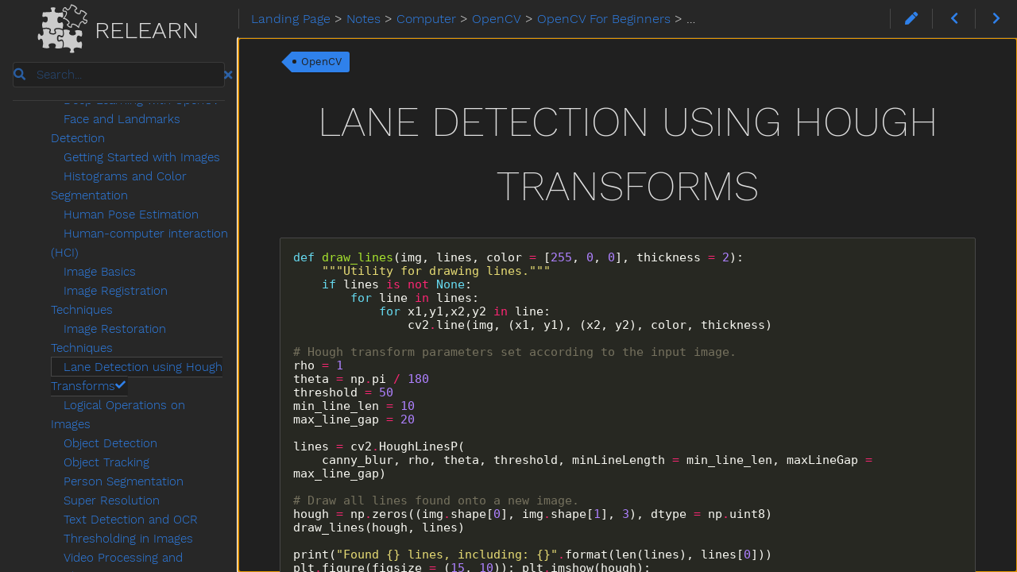

--- FILE ---
content_type: text/html
request_url: http://surfingwithstyle.com/notes/computer/opencv/opencv-for-beginners/lane-detection-using-hough-transforms/index.html
body_size: 18560
content:
<!DOCTYPE html>
<html lang="en" dir="ltr">
  <head>
    <meta charset="utf-8">
    <meta name="viewport" content="height=device-height, width=device-width, initial-scale=1.0, minimum-scale=1.0">
    <meta name="generator" content="Hugo 0.121.1">
    <meta name="generator" content="Relearn 5.23.2+tip">
    <meta name="description" content="Documentation for Hugo Learn Theme">
    <meta name="author" content="">
    <meta name="twitter:card" content="summary">
    <meta name="twitter:title" content="Lane Detection using Hough Transforms :: Hugo Learn Documentation">
    <meta name="twitter:description" content="def draw_lines(img, lines, color = [255, 0, 0], thickness = 2): &#34;&#34;&#34;Utility for drawing lines.&#34;&#34;&#34; if lines is not None: for line in lines: for x1,y1,x2,y2 in line: cv2.line(img, (x1, y1), (x2, y2), color, thickness) # Hough transform parameters set according to the input image. rho = 1 theta = np.pi / 180 threshold = 50 min_line_len = 10 max_line_gap = 20 lines = cv2.HoughLinesP( canny_blur, rho, theta, threshold, minLineLength = min_line_len, maxLineGap = max_line_gap) # Draw all lines found onto a new image.">
    <meta property="og:title" content="Lane Detection using Hough Transforms :: Hugo Learn Documentation">
    <meta property="og:description" content="def draw_lines(img, lines, color = [255, 0, 0], thickness = 2): &#34;&#34;&#34;Utility for drawing lines.&#34;&#34;&#34; if lines is not None: for line in lines: for x1,y1,x2,y2 in line: cv2.line(img, (x1, y1), (x2, y2), color, thickness) # Hough transform parameters set according to the input image. rho = 1 theta = np.pi / 180 threshold = 50 min_line_len = 10 max_line_gap = 20 lines = cv2.HoughLinesP( canny_blur, rho, theta, threshold, minLineLength = min_line_len, maxLineGap = max_line_gap) # Draw all lines found onto a new image.">
    <meta property="og:type" content="article">
    <meta property="og:url" content="/notes/computer/opencv/opencv-for-beginners/lane-detection-using-hough-transforms/index.html">
    <meta property="article:section" content="OpenCV For Beginners :: Hugo Learn Documentation">
    <meta property="og:site_name" content="Hugo Learn Documentation">
    <title>Lane Detection using Hough Transforms :: Hugo Learn Documentation</title>
    <!-- https://github.com/filamentgroup/loadCSS/blob/master/README.md#how-to-use -->
    <link href="/css/fontawesome-all.min.css?1703139014" rel="stylesheet" media="print" onload="this.media='all';this.onload=null;"><noscript><link href="/css/fontawesome-all.min.css?1703139014" rel="stylesheet"></noscript>
    <link href="/css/nucleus.css?1703139014" rel="stylesheet">
    <link href="/css/auto-complete.css?1703139014" rel="stylesheet" media="print" onload="this.media='all';this.onload=null;"><noscript><link href="/css/auto-complete.css?1703139014" rel="stylesheet"></noscript>
    <link href="/css/perfect-scrollbar.min.css?1703139014" rel="stylesheet">
    <link href="/css/fonts.css?1703139014" rel="stylesheet" media="print" onload="this.media='all';this.onload=null;"><noscript><link href="/css/fonts.css?1703139014" rel="stylesheet"></noscript>
    <link href="/css/theme.css?1703139014" rel="stylesheet">
    <link href="/css/theme-zen-dark.css?1703139014" rel="stylesheet" id="R-variant-style">
    <link href="/css/variant.css?1703139014" rel="stylesheet">
    <link href="/css/print.css?1703139014" rel="stylesheet" media="print">
    <link href="/css/ie.css?1703139014" rel="stylesheet">
    <script src="/js/url.js?1703139014"></script>
    <script src="/js/variant.js?1703139014"></script>
    <script>
      // hack to let hugo tell us how to get to the root when using relativeURLs, it needs to be called *url= for it to do its magic:
      // https://github.com/gohugoio/hugo/blob/145b3fcce35fbac25c7033c91c1b7ae6d1179da8/transform/urlreplacers/absurlreplacer.go#L72
      var root_url="/";
      var baseUri=root_url.replace(/\/$/, '');
      // translations
      window.T_Copy_to_clipboard = 'Copy to clipboard';
      window.T_Copied_to_clipboard = 'Copied to clipboard!';
      window.T_Copy_link_to_clipboard = 'Copy link to clipboard';
      window.T_Link_copied_to_clipboard = 'Copied link to clipboard!';
      window.T_Reset_view = 'Reset view';
      window.T_View_reset = 'View reset!';
      window.T_No_results_found = 'No results found for \u0022{0}\u0022';
      window.T_N_results_found = '{1} results found for \u0022{0}\u0022';
      // some further base stuff
      var baseUriFull='/';
      window.variants && variants.init( [ 'zen-dark' ] );
    </script>
  </head>
  <body class="mobile-support html" data-url="/notes/computer/opencv/opencv-for-beginners/lane-detection-using-hough-transforms/index.html">
    <div id="R-body" class="default-animation">
      <div id="R-body-overlay"></div>
      <nav id="R-topbar">
        <div class="topbar-wrapper">
          <div class="topbar-sidebar-divider"></div>
          <div class="topbar-area topbar-area-start" data-area="start">
            <div class="topbar-button topbar-button-sidebar" data-content-empty="disable" data-width-s="show" data-width-m="hide" data-width-l="hide">
              <button class="topbar-control" onclick="toggleNav()" type="button" title="Menu (CTRL&#43;ALT&#43;n)">
                <i class="fa-fw fas fa-bars"></i>
              </button>
            </div>
            <div class="topbar-button topbar-button-toc" data-content-empty="hide" data-width-s="show" data-width-m="show" data-width-l="show">
              <button class="topbar-control" onclick="toggleTopbarFlyout(this)" type="button" title="Table of Contents (CTRL&#43;ALT&#43;t)">
                <i class="fa-fw fas fa-list-alt"></i>
              </button>
              <div class="topbar-content">
                <div class="topbar-content-wrapper"> 
                </div>
              </div>
            </div>
          </div>
          <ol class="topbar-breadcrumbs breadcrumbs highlightable" itemscope itemtype="http://schema.org/BreadcrumbList"><li
            itemscope itemtype="https://schema.org/ListItem" itemprop="itemListElement"><a itemprop="item" href="/index.html"><span itemprop="name">Landing Page</span></a><meta itemprop="position" content="1">&nbsp;>&nbsp;</li><li
            itemscope itemtype="https://schema.org/ListItem" itemprop="itemListElement"><a itemprop="item" href="/notes/index.html"><span itemprop="name">Notes</span></a><meta itemprop="position" content="2">&nbsp;>&nbsp;</li><li
            itemscope itemtype="https://schema.org/ListItem" itemprop="itemListElement"><a itemprop="item" href="/notes/computer/index.html"><span itemprop="name">Computer</span></a><meta itemprop="position" content="3">&nbsp;>&nbsp;</li><li
            itemscope itemtype="https://schema.org/ListItem" itemprop="itemListElement"><a itemprop="item" href="/notes/computer/opencv/index.html"><span itemprop="name">OpenCV</span></a><meta itemprop="position" content="4">&nbsp;>&nbsp;</li><li
            itemscope itemtype="https://schema.org/ListItem" itemprop="itemListElement"><a itemprop="item" href="/notes/computer/opencv/opencv-for-beginners/index.html"><span itemprop="name">OpenCV For Beginners</span></a><meta itemprop="position" content="5">&nbsp;>&nbsp;</li><li
            itemscope itemtype="https://schema.org/ListItem" itemprop="itemListElement"><span itemprop="name">Lane Detection using Hough Transforms</span><meta itemprop="position" content="6"></li>
          </ol>
          <div class="topbar-area topbar-area-end" data-area="end">
            <div class="topbar-button topbar-button-edit" data-content-empty="disable" data-width-s="area-more" data-width-m="show" data-width-l="show">
              <a class="topbar-control" href="https://github.com/matcornic/hugo-theme-learn/edit/master/exampleSite/content/notes/computer/opencv/opencv-for-beginners/lane-detection-using-hough-transforms.md" target="_blank" title="Edit (CTRL&#43;ALT&#43;w)">
                <i class="fa-fw fas fa-pen"></i>
              </a>
            </div>
            <div class="topbar-button topbar-button-prev" data-content-empty="disable" data-width-s="show" data-width-m="show" data-width-l="show">
              <a class="topbar-control" href="/notes/computer/opencv/opencv-for-beginners/image-restoration-techniques/index.html" title="Image Restoration Techniques (🡐)">
                <i class="fa-fw fas fa-chevron-left"></i>
              </a>
            </div>
            <div class="topbar-button topbar-button-next" data-content-empty="disable" data-width-s="show" data-width-m="show" data-width-l="show">
              <a class="topbar-control" href="/notes/computer/opencv/opencv-for-beginners/logical-operations-on-images/index.html" title="Logical Operations on Images (🡒)">
                <i class="fa-fw fas fa-chevron-right"></i>
              </a>
            </div>
            <div class="topbar-button topbar-button-more" data-content-empty="hide" data-width-s="show" data-width-m="show" data-width-l="show">
              <button class="topbar-control" onclick="toggleTopbarFlyout(this)" type="button" title="More">
                <i class="fa-fw fas fa-ellipsis-v"></i>
              </button>
              <div class="topbar-content">
                <div class="topbar-content-wrapper">
                  <div class="topbar-area topbar-area-more" data-area="more">
                  </div>
                </div>
              </div>
            </div>
          </div>
        </div>
      </nav>
      <div id="R-main-overlay"></div>
      <main id="R-body-inner" class="highlightable default" tabindex="-1">
        <div class="flex-block-wrapper">
          <article class="default">
            <header class="headline">
<div class=" taxonomy-tags term-list cstyle  tags" title="Tags" style="--VARIABLE-TAGS-BG-color: var(--INTERNAL-TAG-BG-color);">
  <ul>
    <li><a class="term-link" href="/tags/opencv/index.html">OpenCV</a></li>
  </ul>
</div>
            </header>
<h1 id="lane-detection-using-hough-transforms">Lane Detection using Hough Transforms</h1>

<div class="wrap-code highlight"><pre tabindex="0" style="color:#f8f8f2;background-color:#272822;-moz-tab-size:4;-o-tab-size:4;tab-size:4;"><code class="language-python" data-lang="python"><span style="display:flex;"><span><span style="color:#66d9ef">def</span> <span style="color:#a6e22e">draw_lines</span>(img, lines, color <span style="color:#f92672">=</span> [<span style="color:#ae81ff">255</span>, <span style="color:#ae81ff">0</span>, <span style="color:#ae81ff">0</span>], thickness <span style="color:#f92672">=</span> <span style="color:#ae81ff">2</span>):
</span></span><span style="display:flex;"><span>    <span style="color:#e6db74">&#34;&#34;&#34;Utility for drawing lines.&#34;&#34;&#34;</span>
</span></span><span style="display:flex;"><span>    <span style="color:#66d9ef">if</span> lines <span style="color:#f92672">is</span> <span style="color:#f92672">not</span> <span style="color:#66d9ef">None</span>:
</span></span><span style="display:flex;"><span>        <span style="color:#66d9ef">for</span> line <span style="color:#f92672">in</span> lines:
</span></span><span style="display:flex;"><span>            <span style="color:#66d9ef">for</span> x1,y1,x2,y2 <span style="color:#f92672">in</span> line:
</span></span><span style="display:flex;"><span>                cv2<span style="color:#f92672">.</span>line(img, (x1, y1), (x2, y2), color, thickness)
</span></span><span style="display:flex;"><span>
</span></span><span style="display:flex;"><span><span style="color:#75715e"># Hough transform parameters set according to the input image.</span>
</span></span><span style="display:flex;"><span>rho <span style="color:#f92672">=</span> <span style="color:#ae81ff">1</span>
</span></span><span style="display:flex;"><span>theta <span style="color:#f92672">=</span> np<span style="color:#f92672">.</span>pi <span style="color:#f92672">/</span> <span style="color:#ae81ff">180</span>
</span></span><span style="display:flex;"><span>threshold <span style="color:#f92672">=</span> <span style="color:#ae81ff">50</span>
</span></span><span style="display:flex;"><span>min_line_len <span style="color:#f92672">=</span> <span style="color:#ae81ff">10</span>
</span></span><span style="display:flex;"><span>max_line_gap <span style="color:#f92672">=</span> <span style="color:#ae81ff">20</span>
</span></span><span style="display:flex;"><span>
</span></span><span style="display:flex;"><span>lines <span style="color:#f92672">=</span> cv2<span style="color:#f92672">.</span>HoughLinesP(
</span></span><span style="display:flex;"><span>    canny_blur, rho, theta, threshold, minLineLength <span style="color:#f92672">=</span> min_line_len, maxLineGap <span style="color:#f92672">=</span> max_line_gap)
</span></span><span style="display:flex;"><span>
</span></span><span style="display:flex;"><span><span style="color:#75715e"># Draw all lines found onto a new image.</span>
</span></span><span style="display:flex;"><span>hough <span style="color:#f92672">=</span> np<span style="color:#f92672">.</span>zeros((img<span style="color:#f92672">.</span>shape[<span style="color:#ae81ff">0</span>], img<span style="color:#f92672">.</span>shape[<span style="color:#ae81ff">1</span>], <span style="color:#ae81ff">3</span>), dtype <span style="color:#f92672">=</span> np<span style="color:#f92672">.</span>uint8)
</span></span><span style="display:flex;"><span>draw_lines(hough, lines)
</span></span><span style="display:flex;"><span>
</span></span><span style="display:flex;"><span>print(<span style="color:#e6db74">&#34;Found </span><span style="color:#e6db74">{}</span><span style="color:#e6db74"> lines, including: </span><span style="color:#e6db74">{}</span><span style="color:#e6db74">&#34;</span><span style="color:#f92672">.</span>format(len(lines), lines[<span style="color:#ae81ff">0</span>]))
</span></span><span style="display:flex;"><span>plt<span style="color:#f92672">.</span>figure(figsize <span style="color:#f92672">=</span> (<span style="color:#ae81ff">15</span>, <span style="color:#ae81ff">10</span>)); plt<span style="color:#f92672">.</span>imshow(hough);</span></span></code></pre></div><hr>
<h1 id="references">References</h1>
<ul>
<li><a href="https://docs.opencv.org/4.5.2/d6/d6e/group__imgproc__draw.html#ga311160e71d37e3b795324d097cb3a7dc" target="_blank"><strong><code>fillPoly()</code></strong></a></li>
<li><a href="https://docs.opencv.org/4.5.2/dd/d1a/group__imgproc__feature.html#ga04723e007ed888ddf11d9ba04e2232de" target="_blank"><strong><code>Canny()</code></strong></a></li>
<li><a href="https://docs.opencv.org/4.5.2/d4/d86/group__imgproc__filter.html#gaabe8c836e97159a9193fb0b11ac52cf1" target="_blank"><strong><code>GaussianBlur()</code></strong></a></li>
<li><a href="https://docs.opencv.org/4.5.2/dd/d1a/group__imgproc__feature.html#ga8618180a5948286384e3b7ca02f6feeb" target="_blank"><strong><code>HoughLinesP()</code></strong></a></li>
<li><a href="https://docs.opencv.org/4.5.2/d6/d6e/group__imgproc__draw.html#ga7078a9fae8c7e7d13d24dac2520ae4a2" target="_blank"><strong><code>line()</code></strong></a></li>
<li><a href="https://docs.opencv.org/4.5.2/d8/dfe/classcv_1_1VideoCapture.html#ac4107fb146a762454a8a87715d9b7c96" target="_blank"><strong><code>VideoCapture()</code></strong></a></li>
<li><a href="https://docs.opencv.org/4.5.2/dd/d9e/classcv_1_1VideoWriter.html#ad59c61d8881ba2b2da22cff5487465b5" target="_blank"><strong><code>VideoWriter()</code></strong></a></li>
<li><a href="https://docs.opencv.org/4.5.2/dd/d9e/classcv_1_1VideoWriter.html#a30ebbc09c122332f62bd706b43f02a98" target="_blank"><strong><code>write()</code></strong></a></li>
<li><a href="https://docs.opencv.org/4.5.2/dd/d9e/classcv_1_1VideoWriter.html#a667f737e56d5ba6b0533c6c7bf941140" target="_blank"><strong><code>release()</code></strong></a></li>
</ul>

            <footer class="footline">
            </footer>
          </article>
        </div>
      </main>
    </div>
    <aside id="R-sidebar" class="default-animation showVisitedLinks">
      <div id="R-header-topbar" class="default-animation"></div>
      <div id="R-header-wrapper" class="default-animation">
        <div id="R-header" class="default-animation">
          <style>
            #R-logo svg,
            #R-logo svg * {
              color: #282828;
              color: var(--MENU-SECTIONS-BG-color);
              fill: #282828 !important;
              fill: var(--MENU-SECTIONS-BG-color) !important;
              opacity: .945;
            }
            a#R-logo {
              color: #282828;
              color: var(--MENU-SECTIONS-BG-color);
              font-family: 'Work Sans', 'Helvetica', 'Tahoma', 'Geneva', 'Arial', sans-serif;
              font-size: 1.875rem;
              font-weight: 300;
              margin-top: -.8125rem;
              max-width: 60%;
              text-transform: uppercase;
              width: 14.125rem;
              white-space: nowrap;
            }
            a#R-logo:hover {
              color: #282828;
              color: var(--MENU-SECTIONS-BG-color);
            }
            #R-logo svg {
              margin-bottom: -1.25rem;
              margin-inline-start: -1.47rem;
              margin-inline-end: .5rem;
              width: 40.5%;
            }
            @media only all and (max-width: 59.999rem) {
              a#R-logo {
                font-size: 1.5625rem;
                margin-top: -.1875rem;
              }
              #R-logo svg {
                margin-bottom: -.75rem;
                margin-inline-start: -1.47rem;
                margin-inline-end: .5rem;
              }
            }
            @media all and (-ms-high-contrast:none) {
              /* IE11s understanding of positioning is weird at best */
              a#R-logo {
                margin-top: -3.625rem;
              }
              #R-logo svg {
                margin-bottom: -3.875rem;
                margin-left: -1.47rem;
                margin-right: .5rem;
              }
            }
            @media only all and (-ms-high-contrast:none) and (max-width: 59.999rem) {
              #R-logo svg {
                margin-left: -1.47rem;
                margin-right: .5rem;
              }
            }
          </style>
          <a id="R-logo" href="/index.html">
            <svg xmlns="http://www.w3.org/2000/svg" viewBox="0 0 64.044 64.044">
              <path d="M46.103 136.34c-.642-.394-1.222-2.242-1.98-2.358-.76-.117-1.353.506-1.618 1.519-.266 1.012-.446 4.188.173 5.538.213.435.482.787 1.03.845.547.057.967-.504 1.45-1.027.482-.523.437-.9 1.142-.612.705.289 1.051.4 1.586 1.229.535.828 1.085 4.043.868 5.598-.241 1.458-.531 2.8-.59 4.088.26.075.517.148.772.217 2.68.724 5.373 1.037 7.873.02.001-.028.01-.105.008-.11-.048-.165-.18-.41-.36-.698-.18-.29-.414-.645-.586-1.114a3.212 3.212 0 0 1-.125-1.735c.056-.21.153-.342.249-.475 1.237-1.193 2.932-1.373 4.244-1.384.557-.004 1.389.016 2.198.255.809.239 1.706.724 2.068 1.843.187.578.114 1.17-.043 1.623-.153.438-.369.783-.545 1.091-.178.31-.329.6-.401.821-.007.02-.003.071-.005.094 2.256 1.008 4.716.91 7.189.398.55-.114 1.11-.247 1.673-.377.344-1.085.678-2.145.852-3.208.124-.752.158-2.311-.078-3.538-.118-.613-.306-1.15-.52-1.489-.221-.349-.413-.501-.747-.538-.243-.027-.51.013-.796.098-.67.223-1.33.606-1.966.76l-.008.002-.109.032c-.556.152-1.233.158-1.797-.36-.556-.51-.89-1.367-1.117-2.596-.283-1.528-.075-3.279.89-4.518l.071-.09h.07c.65-.71 1.485-.802 2.16-.599.706.213 1.333.629 1.772.84.736.354 1.185.319 1.475.171.291-.148.5-.439.668-.955.332-1.017.301-2.819.022-4.106-.148-.684-.13-1.292-.13-1.883-1.558-.463-3.067-.982-4.574-1.208-1.128-.169-2.263-.173-3.298.164-.13.046-.256.095-.38.15-.373.164-.633.342-.805.52-.077.098-.081.105-.087.21-.004.068.031.289.13.571.1.282.256.634.467 1.03.279.524.448 1.063.431 1.618a2.12 2.12 0 0 1-.499 1.309 1.757 1.757 0 0 1-.62.51h-.002c-.515.291-1.107.404-1.723.464-.86.083-1.787.026-2.598-.097-.806-.123-1.47-.28-1.948-.555-.444-.256-.79-.547-1.037-.925a2.273 2.273 0 0 1-.356-1.301c.029-.837.403-1.437.625-1.897.111-.23.191-.433.236-.583.045-.15.044-.25.046-.24-.005-.029-.127-.355-1.015-.741-1.138-.495-2.322-.673-3.533-.668h-.015a9.711 9.711 0 0 0-.521.016h-.002c-1.163.057-2.35.308-3.541.569.383 1.531.79 2.753.818 4.502-.096 1.297.158 2.114-1.03 2.935-.85.588-1.508.729-2.15.335" style="fill:#282828;fill-opacity:1;stroke:none;stroke-width:1.03763;stroke-miterlimit:4;stroke-dasharray:none;stroke-opacity:1" transform="translate(-40.698 -95.175)"/>
              <path d="M61.472 101.34v.002c-.3-.003-.603.01-.894.04-.544.055-1.39.165-1.778.306-1.238.364.13 2.344.41 2.913.28.569.285 2.03.14 2.134-.144.103-.375.261-.934.345-.56.084.03-.037-1.589.086-1.62.122-5.506.29-8.265.248-.022.26-.036.521-.097.808-.309 1.442-.63 3.163-.494 4.074.071.473.168.65.414.8.23.14.737.235 1.62-.004.834-.227 1.3-.442 1.887-.456.595-.016 1.555.472 1.965.717.411.245-.03-.008.002 0s.128.05.176.102c.049.053-.276-.523.104.199.379.721.72 3.256.002 4.68-.46.913-1.01 1.49-1.64 1.711-.63.22-1.229.067-1.734-.135-.881-.353-1.584-.7-2.205-.647-1.199 1.94-1.186 4.17-.6 6.602.097.397.212.814.327 1.23 2.68-.556 5.542-1.016 8.337.132 1.064.437 1.73 1.015 1.902 1.857.169.831-.193 1.508-.438 1.986-.122.238-.23.46-.307.642-.07.164-.096.28-.104.324.069.429.309.723.686.945.385.227.89.355 1.35.423.723.104 1.567.152 2.287.086.693-.064 1.032-.338 1.241-.544a2.447 2.447 0 0 0 .303-.437.175.175 0 0 0 .013-.035c-.004-.066-.037-.246-.195-.527-.46-.816-.87-1.595-.817-2.51.028-.476.218-.938.529-1.288.304-.343.698-.586 1.186-.79 1.442-.606 2.96-.609 4.372-.409 1.525.216 2.963.679 4.378 1.083.226-2.09.784-3.9.592-5.77-.058-.565-.287-1.333-.598-1.827-.32-.508-.59-.717-1.036-.642-.648.11-1.472.935-2.707 1.078-.791.092-1.494-.267-1.95-.86-.45-.583-.678-1.335-.78-2.101-.202-1.525.031-3.229.89-4.27.615-.747 1.45-.887 2.15-.74.687.145 1.307.492 1.857.745v-.002c.546.252 1.033.388 1.281.344a.547.547 0 0 0 .353-.188c.113-.124.242-.35.384-.75.604-1.712.206-3.68-.303-5.654-.667.145-1.336.293-2.018.413-1.341.236-2.73.392-4.136.273-.656-.055-1.695-.085-2.58-.476-.442-.195-.903-.514-1.157-1.093-.259-.591-.205-1.313.08-2.014.223-.64 1.082-2.178.692-2.585-.391-.407-1.651-.56-2.554-.571z" style="fill:#282828;fill-opacity:1;stroke:none;stroke-width:.992837;stroke-miterlimit:4;stroke-dasharray:none;stroke-opacity:1" transform="translate(-40.698 -95.175)"/>
              <path d="M83.128 98.116c-.484 1.875-1.057 3.757-2.486 5.033-.638.57-1.13.666-1.483.548-.401-.134-.715-.506-1.058-.973-.338-.461-.655-.97-1.076-1.332-.192-.165-.404-.315-.683-.38-.279-.066-.599-.02-.9.102-.489.196-.89.58-1.28 1.047a6.1 6.1 0 0 0-.985 1.632c-.234.591-.356 1.174-.277 1.713.072.487.392.977.905 1.185.463.187.926.156 1.36.154.433 0 .843.01 1.242.147.55.189.79.736.822 1.368.034.66-.145 1.412-.393 1.988l-.008.021c-.74 1.705-1.946 2.893-3.004 4.349l-.664.915.979.099c.924.092 1.788.26 2.468.675.46.281 1.806 1.205 2.794 2.222.497.513.888 1.031 1.047 1.502.078.231.095.422.05.6a.93.93 0 0 1-.345.474c-.301.223-.606.395-.864.532l-.354.186c-.107.058-.189.087-.345.228a.637.637 0 0 1 .062-.045l-.064.041-.209.236-.103.343s.003.126.007.152c.003.017.003.007.004.015v.002c.016.195.061.307.133.476a4.1 4.1 0 0 0 .32.596 5.7 5.7 0 0 0 2.8 2.258c.284.108.908.321 1.548.36.33.02.59.015.912-.13h.002c.08-.037.228-.095.382-.281.153-.186.19-.355.212-.445l.019-.075.003-.078c.023-.585-.037-1.296.072-1.899.153-.657.435-.956 1.009-.909 2.771.239 4.74 1.955 6.693 3.83l.742.714.279-1.155c.55-2.29 1.093-4.464 2.928-5.977.692-.57 1.184-.642 1.527-.509.39.151.676.536.996.995.319.458.605.926 1.07 1.212.194.119.464.232.784.209.32-.024.638-.163.988-.384 1.022-.645 1.778-1.756 2.086-2.942.136-.522.102-.991-.046-1.301-.158-.334-.433-.553-.754-.707-.653-.314-1.468-.373-2.094-.486-.825-.15-1.22-.475-1.345-.878-.13-.417 0-.953.335-1.61.6-1.173 1.887-2.602 3.13-3.911l.498-.526-.449-.432c-1.545-1.49-3.163-3.01-5.252-3.715h-.002c-.473-.16-1.097-.413-1.73-.424h-.003c-.311-.004-.596.04-.883.24v.002c-.22.155-.483.537-.583.937l-.008.036-.006.038c-.116.773-.06 1.467-.217 1.995-.063.212-.198.418-.359.507-.202.111-.492.153-.976.072-.582-.097-1.978-.69-3.021-1.503-.523-.407-.934-.85-1.117-1.3a1.153 1.153 0 0 1-.083-.63c.03-.184.1-.477.308-.593.21-.116.941-.32 1.377-.642h.002c.192-.141.403-.367.518-.64.114-.275.127-.526.123-.774-.006-.142-.036-.192-.08-.3a8.417 8.417 0 0 0-3-3.027c-1.226-.725-2.585-1.135-3.927-1.539-.434-.12-.844-.111-1.02.466zm.912.947c1.186.364 2.357.718 3.345 1.303 1.035.612 1.864 1.488 2.507 2.528-.514.263-1.095.5-1.44.79-.345.29-.729.914-.815 1.434-.084.509 0 .968.155 1.347.301.74.85 1.276 1.44 1.735 1.18.92 2.554 1.545 3.47 1.698.604.1 1.186.088 1.739-.216.594-.327.935-.911 1.088-1.427.264-.884.193-1.664.262-2.17h.1c.3.006.926.206 1.417.371 1.646.554 3.044 1.773 4.431 3.089-1.102 1.174-2.222 2.423-2.888 3.73-.42.823-.73 1.789-.453 2.687.283.913 1.1 1.415 2.138 1.603.691.126 1.472.226 1.84.403.19.091.258.182.278.223.03.064.058.075-.023.387-.21.804-.761 1.598-1.413 2.01-.247.155-.365.183-.407.187-.042.003-.061.002-.172-.066-.144-.088-.455-.473-.772-.929-.317-.454-.714-1.07-1.452-1.356-.783-.304-1.776-.022-2.713.75-1.942 1.6-2.626 3.764-3.146 5.8-1.802-1.676-3.772-3.138-6.589-3.517h-.002c-.346-.095-1.013-.031-1.293.143-.735.501-1.005 1.132-1.168 2.007-.125.69-.082 1.216-.074 1.659-.055.006-.046.01-.104.006-.42-.026-1.035-.215-1.244-.295-.947-.361-1.774-1.006-2.314-1.857-.054-.085-.072-.132-.109-.2l.027-.016c.284-.15.656-.36 1.045-.648.44-.327.789-.798.93-1.35a2.4 2.4 0 0 0-.068-1.379c-.254-.751-.753-1.353-1.295-1.911-1.09-1.124-2.452-2.049-2.99-2.378-.609-.372-1.303-.44-1.981-.56.875-1.094 1.878-2.251 2.596-3.921.294-.823.543-1.907.513-2.658-.049-.97-.489-2.013-1.52-2.367-.579-.2-1.131-.204-1.58-.203-.45.002-.786-.006-.97-.08h-.002c-.264-.107-.236-.108-.268-.33-.025-.17.021-.553.183-.962a4.67 4.67 0 0 1 .725-1.192c.29-.348.617-.59.705-.626.142-.057.176-.05.22-.04.045.011.127.052.263.17.235.201.56.671.92 1.161.354.484.791 1.08 1.543 1.33.8.267 1.784-.052 2.671-.846 1.594-1.424 2.235-3.317 2.714-5.051zm11.705 7.023c-.02.014.042-.002.042 0l-.008.035c.05-.2-.028-.04-.034-.035zM79.472 122.45a.198.198 0 0 1 .005.023v.014c-.002-.01-.003-.03-.005-.037zm-.29.732-.006.01-.044.027c.016-.01.033-.024.05-.036z" style="color:#000;fill:#282828;stroke-width:1.02352;-inkscape-stroke:none" transform="translate(-40.698 -95.175)"/>
              <path d="M76.694 128.845c-.85-.012-1.668.253-2.434.67-.01.592-.015 1.17.109 1.772.323 1.573.422 3.553-.07 5.147-.247.804-.684 1.535-1.347 1.891-.663.356-1.467.296-2.362-.159-.522-.266-1.059-.62-1.487-.757-.223-.072-.392-.096-.522-.069-.13.027-.232.094-.362.27-.53.719-.681 1.823-.497 2.876.177 1.012.418 1.438.543 1.56.143.137.26.154.604.055.548-.158 1.523-.857 2.573-.972l.02-.002.5.058c.686.081 1.247.562 1.622 1.19.372.62.591 1.37.73 2.136.279 1.532.25 3.16.083 4.232-.14.91-.394 1.72-.632 2.53 1.719-.385 3.485-.692 5.307-.36 1.174.214 2.749.574 3.762 1.977l.088.122.046.159c.162.551.16 1.114.024 1.578-.13.45-.348.772-.533 1.023-.181.246-.336.444-.437.606-.102.16-.141.275-.145.336-.01.17 0 .197.07.315.057.1.186.242.39.366.408.246 1.106.414 1.843.45a7.842 7.842 0 0 0 2.174-.21 4.28 4.28 0 0 0 .822-.296c.218-.106.385-.242.377-.233l.029-.031c.025-.035.05-.072.05-.068 0-.004 0-.017-.003-.05a2.733 2.733 0 0 0-.21-.579c-.26-.548-.839-1.333-.822-2.46.01-.657.27-1.21.598-1.576.32-.357.696-.575 1.074-.736.759-.323 1.57-.418 2.054-.458 1.653-.136 3.252.296 4.755.765.457.142.905.29 1.352.434.325-2.258.902-4.247.598-6.217-.071-.46-.25-1.169-.486-1.684-.238-.518-.495-.762-.675-.779-.351-.032-.716.14-1.174.418-.457.277-1.005.665-1.695.742-.745.082-1.406-.291-1.84-.908-.428-.608-.653-1.394-.754-2.196-.203-1.596.016-3.377.794-4.493.568-.813 1.358-.984 2.024-.835.65.146 1.243.51 1.769.779.524.267.99.413 1.237.365a.527.527 0 0 0 .346-.2c.11-.132.235-.373.37-.798.612-1.918.27-3.894-.246-6.054-2.815-.851-5.49-1.534-8.089-.267a.727.727 0 0 0-.223.148c-.024.028-.018.021-.026.056.001-.003-.01.178.07.44.162.522.611 1.29.911 1.978l.004.009.029.063.024.084V133c.162.635.016 1.297-.274 1.727-.272.404-.618.636-.952.81-.675.353-1.399.484-1.724.533a5.888 5.888 0 0 1-3.973-.795c-.512-.311-.876-.594-1.133-1.02-.282-.466-.318-1.084-.172-1.557.252-.814.715-1.266.971-1.89a.663.663 0 0 0 .047-.14c.001-.013 0-.006-.007-.037a.761.761 0 0 0-.184-.268c-.264-.267-.865-.595-1.54-.826-1.356-.462-3.07-.659-3.583-.686-.062-.002-.121-.006-.178-.006z" style="fill:#282828;fill-opacity:1;stroke:none;stroke-width:.991342;stroke-miterlimit:4;stroke-dasharray:none;stroke-opacity:1" transform="translate(-40.698 -95.175)"/>
            </svg>Relearn
          </a>
        </div>
        <div class="searchbox default-animation">
          <i class="fas fa-search" title="Search (CTRL+ALT+f)"></i>
          <label class="a11y-only" for="R-search-by">Search</label>
          <input data-search-input id="R-search-by" name="search-by" class="search-by" type="search" placeholder="Search...">
          <button class="search-clear" type="button" data-search-clear="" title="Clear search"><i class="fas fa-times" title="Clear search"></i></button>
        </div>
        <script>
          var contentLangs=['en'];
        </script>
        <script src="/js/auto-complete.js?1703139016" defer></script>
        <script src="/js/lunr/lunr.min.js?1703139016" defer></script>
        <script src="/js/lunr/lunr.stemmer.support.min.js?1703139016" defer></script>
        <script src="/js/lunr/lunr.multi.min.js?1703139016" defer></script>
        <script src="/js/lunr/lunr.en.min.js?1703139016" defer></script>
        <script src="/js/search.js?1703139016" defer></script>
      </div>
      <div id="R-homelinks" class="default-animation">
        <hr class="padding">
      </div>
      <div id="R-content-wrapper" class="highlightable">
        <div id="R-topics">
          <ul class="enlarge morespace collapsible-menu">
          <li data-nav-id="/tools/index.html" class=""><a class="padding" href="/tools/index.html">Tools<i class="fas fa-check read-icon"></i></a><ul id="R-subsections-119695d21223206d3a21952913ee96ab" class="morespace collapsible-menu">
          <li data-nav-id="/tools/timer/index.html" class=""><a class="padding" href="/tools/timer/index.html">Timer<i class="fas fa-check read-icon"></i></a></li>
          <li data-nav-id="/tools/calculator/index.html" class=""><a class="padding" href="/tools/calculator/index.html">Calculator<i class="fas fa-check read-icon"></i></a></li>
          <li data-nav-id="/tools/old-english-letters/index.html" class=""><a class="padding" href="/tools/old-english-letters/index.html">Old English Letters<i class="fas fa-check read-icon"></i></a></li></ul></li>
          <li data-nav-id="/practice/index.html" class=""><a class="padding" href="/practice/index.html">Practice<i class="fas fa-check read-icon"></i></a><ul id="R-subsections-2b62b71eda7b52ef7f60384ce1802b60" class="morespace collapsible-menu">
          <li data-nav-id="/practice/metronome/index.html" class=""><a class="padding" href="/practice/metronome/index.html">Metronome<i class="fas fa-check read-icon"></i></a></li>
          <li data-nav-id="/practice/scheduled-metronome-presets/index.html" class=""><a class="padding" href="/practice/scheduled-metronome-presets/index.html">Scheduled Metronome Presets<i class="fas fa-check read-icon"></i></a></li>
          <li data-nav-id="/practice/scheduled-metronome/index.html" class=""><a class="padding" href="/practice/scheduled-metronome/index.html">Scheduled Metronome<i class="fas fa-check read-icon"></i></a></li>
          <li data-nav-id="/practice/accelerating-metronome/index.html" class=""><a class="padding" href="/practice/accelerating-metronome/index.html">Accelerating Metronome<i class="fas fa-check read-icon"></i></a></li></ul></li>
          <li data-nav-id="/notes/index.html" class="parent "><a class="padding" href="/notes/index.html">Notes<i class="fas fa-check read-icon"></i></a><ul id="R-subsections-ef46fe0aac274900fefdd5e564e236b2" class="morespace collapsible-menu">
          <li data-nav-id="/notes/computer/index.html" class="parent "><a class="padding" href="/notes/computer/index.html">Computer<i class="fas fa-check read-icon"></i></a><ul id="R-subsections-dbe545e7c1efa0b9db4214875455cef2" class="morespace collapsible-menu">
          <li data-nav-id="/notes/computer/microsoft/index.html" class=""><a class="padding" href="/notes/computer/microsoft/index.html">Microsoft<i class="fas fa-check read-icon"></i></a><ul id="R-subsections-e9a87be0faef3800d593e59ce30bb595" class="morespace collapsible-menu">
          <li data-nav-id="/notes/computer/microsoft/dotnet/index.html" class=""><a class="padding" href="/notes/computer/microsoft/dotnet/index.html">DotNet<i class="fas fa-check read-icon"></i></a></li>
          <li data-nav-id="/notes/computer/microsoft/azure/index.html" class=""><a class="padding" href="/notes/computer/microsoft/azure/index.html">Azure<i class="fas fa-check read-icon"></i></a><ul id="R-subsections-2492a6b18e591cf04f35ec4b063152ea" class="morespace collapsible-menu">
          <li data-nav-id="/notes/computer/microsoft/azure/app-services/index.html" class=""><a class="padding" href="/notes/computer/microsoft/azure/app-services/index.html">App Services<i class="fas fa-check read-icon"></i></a><ul id="R-subsections-8eff1da63ec764f22d79be684b7eee27" class="morespace collapsible-menu">
          <li data-nav-id="/notes/computer/microsoft/azure/app-services/api-apps/index.html" class=""><a class="padding" href="/notes/computer/microsoft/azure/app-services/api-apps/index.html">API Apps<i class="fas fa-check read-icon"></i></a></li>
          <li data-nav-id="/notes/computer/microsoft/azure/app-services/web-apps/index.html" class=""><a class="padding" href="/notes/computer/microsoft/azure/app-services/web-apps/index.html">Web Apps<i class="fas fa-check read-icon"></i></a></li>
          <li data-nav-id="/notes/computer/microsoft/azure/app-services/web-apps-for-containers/index.html" class=""><a class="padding" href="/notes/computer/microsoft/azure/app-services/web-apps-for-containers/index.html">Web Apps for Containers<i class="fas fa-check read-icon"></i></a></li></ul></li>
          <li data-nav-id="/notes/computer/microsoft/azure/arm-templates/index.html" class=""><a class="padding" href="/notes/computer/microsoft/azure/arm-templates/index.html">ARM templates<i class="fas fa-check read-icon"></i></a></li>
          <li data-nav-id="/notes/computer/microsoft/azure/az-204/index.html" class=""><a class="padding" href="/notes/computer/microsoft/azure/az-204/index.html">AZ-204<i class="fas fa-check read-icon"></i></a><ul id="R-subsections-f3edc5292d43354d50d2fd230acf336e" class="morespace collapsible-menu">
          <li data-nav-id="/notes/computer/microsoft/azure/az-204/implement-iaas-solutions/index.html" class=""><a class="padding" href="/notes/computer/microsoft/azure/az-204/implement-iaas-solutions/index.html">Implement IaaS Solutions<i class="fas fa-check read-icon"></i></a><ul id="R-subsections-b7a7ad75ffaea15761f0a1d37d495e5f" class="morespace collapsible-menu">
          <li data-nav-id="/notes/computer/microsoft/azure/az-204/implement-iaas-solutions/provision-virtual-machines/index.html" class=""><a class="padding" href="/notes/computer/microsoft/azure/az-204/implement-iaas-solutions/provision-virtual-machines/index.html">Provision Virtual Machines<i class="fas fa-check read-icon"></i></a></li></ul></li></ul></li>
          <li data-nav-id="/notes/computer/microsoft/azure/az-900/index.html" class=""><a class="padding" href="/notes/computer/microsoft/azure/az-900/index.html">AZ-900<i class="fas fa-check read-icon"></i></a></li>
          <li data-nav-id="/notes/computer/microsoft/azure/azure-devtest-labs/index.html" class=""><a class="padding" href="/notes/computer/microsoft/azure/azure-devtest-labs/index.html">Azure DevTest Labs<i class="fas fa-check read-icon"></i></a></li>
          <li data-nav-id="/notes/computer/microsoft/azure/azure-marketplace/index.html" class=""><a class="padding" href="/notes/computer/microsoft/azure/azure-marketplace/index.html">Azure Marketplace<i class="fas fa-check read-icon"></i></a></li>
          <li data-nav-id="/notes/computer/microsoft/azure/azure-sql/index.html" class=""><a class="padding" href="/notes/computer/microsoft/azure/azure-sql/index.html">Azure SQL<i class="fas fa-check read-icon"></i></a></li>
          <li data-nav-id="/notes/computer/microsoft/azure/big-data/index.html" class=""><a class="padding" href="/notes/computer/microsoft/azure/big-data/index.html">Big Data<i class="fas fa-check read-icon"></i></a><ul id="R-subsections-9121eaaff5acb97d229cb711de0f595a" class="morespace collapsible-menu">
          <li data-nav-id="/notes/computer/microsoft/azure/big-data/azure-databricks/index.html" class=""><a class="padding" href="/notes/computer/microsoft/azure/big-data/azure-databricks/index.html">Azure Databricks<i class="fas fa-check read-icon"></i></a></li>
          <li data-nav-id="/notes/computer/microsoft/azure/big-data/azure-machine-learning/index.html" class=""><a class="padding" href="/notes/computer/microsoft/azure/big-data/azure-machine-learning/index.html">Azure Machine Learning<i class="fas fa-check read-icon"></i></a><ul id="R-subsections-d15c35380b5799d76b1de7df27830a42" class="morespace collapsible-menu">
          <li data-nav-id="/notes/computer/microsoft/azure/big-data/azure-machine-learning/azure-bot-service/index.html" class=""><a class="padding" href="/notes/computer/microsoft/azure/big-data/azure-machine-learning/azure-bot-service/index.html">Azure Bot Service<i class="fas fa-check read-icon"></i></a></li>
          <li data-nav-id="/notes/computer/microsoft/azure/big-data/azure-machine-learning/azure-cognitive-services/index.html" class=""><a class="padding" href="/notes/computer/microsoft/azure/big-data/azure-machine-learning/azure-cognitive-services/index.html">Azure Cognitive Services<i class="fas fa-check read-icon"></i></a></li>
          <li data-nav-id="/notes/computer/microsoft/azure/big-data/azure-machine-learning/azure-machine-learning-studio/index.html" class=""><a class="padding" href="/notes/computer/microsoft/azure/big-data/azure-machine-learning/azure-machine-learning-studio/index.html">Azure Machine Learning Studio<i class="fas fa-check read-icon"></i></a></li>
          <li data-nav-id="/notes/computer/microsoft/azure/big-data/azure-machine-learning/machine-learning-service/index.html" class=""><a class="padding" href="/notes/computer/microsoft/azure/big-data/azure-machine-learning/machine-learning-service/index.html">Machine Learning Service<i class="fas fa-check read-icon"></i></a></li></ul></li>
          <li data-nav-id="/notes/computer/microsoft/azure/big-data/azure-synapse-analytics/index.html" class=""><a class="padding" href="/notes/computer/microsoft/azure/big-data/azure-synapse-analytics/index.html">Azure Synapse Analytics<i class="fas fa-check read-icon"></i></a></li>
          <li data-nav-id="/notes/computer/microsoft/azure/big-data/data-lake-analytics/index.html" class=""><a class="padding" href="/notes/computer/microsoft/azure/big-data/data-lake-analytics/index.html">Data Lake Analytics<i class="fas fa-check read-icon"></i></a></li>
          <li data-nav-id="/notes/computer/microsoft/azure/big-data/hdinsights/index.html" class=""><a class="padding" href="/notes/computer/microsoft/azure/big-data/hdinsights/index.html">HDInsights<i class="fas fa-check read-icon"></i></a></li></ul></li>
          <li data-nav-id="/notes/computer/microsoft/azure/cli/index.html" class=""><a class="padding" href="/notes/computer/microsoft/azure/cli/index.html">CLI<i class="fas fa-check read-icon"></i></a></li>
          <li data-nav-id="/notes/computer/microsoft/azure/cloud-architecture/index.html" class=""><a class="padding" href="/notes/computer/microsoft/azure/cloud-architecture/index.html">Cloud Architecture<i class="fas fa-check read-icon"></i></a><ul id="R-subsections-90e3532f37850da8310f107d6489b123" class="morespace collapsible-menu">
          <li data-nav-id="/notes/computer/microsoft/azure/cloud-architecture/hybrid-cloud/index.html" class=""><a class="padding" href="/notes/computer/microsoft/azure/cloud-architecture/hybrid-cloud/index.html">Hybrid Cloud<i class="fas fa-check read-icon"></i></a></li>
          <li data-nav-id="/notes/computer/microsoft/azure/cloud-architecture/private-cloud/index.html" class=""><a class="padding" href="/notes/computer/microsoft/azure/cloud-architecture/private-cloud/index.html">Private Cloud<i class="fas fa-check read-icon"></i></a></li>
          <li data-nav-id="/notes/computer/microsoft/azure/cloud-architecture/public-cloud/index.html" class=""><a class="padding" href="/notes/computer/microsoft/azure/cloud-architecture/public-cloud/index.html">Public Cloud<i class="fas fa-check read-icon"></i></a></li></ul></li>
          <li data-nav-id="/notes/computer/microsoft/azure/cloud-terminology/index.html" class=""><a class="padding" href="/notes/computer/microsoft/azure/cloud-terminology/index.html">Cloud Terminology<i class="fas fa-check read-icon"></i></a></li>
          <li data-nav-id="/notes/computer/microsoft/azure/compute/index.html" class=""><a class="padding" href="/notes/computer/microsoft/azure/compute/index.html">Compute<i class="fas fa-check read-icon"></i></a><ul id="R-subsections-2d00c2964d0246cc9e580c862809617e" class="morespace collapsible-menu">
          <li data-nav-id="/notes/computer/microsoft/azure/compute/azure-container-instances/index.html" class=""><a class="padding" href="/notes/computer/microsoft/azure/compute/azure-container-instances/index.html">Azure Container Instances<i class="fas fa-check read-icon"></i></a></li>
          <li data-nav-id="/notes/computer/microsoft/azure/compute/azure-kubernetes-service/index.html" class=""><a class="padding" href="/notes/computer/microsoft/azure/compute/azure-kubernetes-service/index.html">Azure Kubernetes Service<i class="fas fa-check read-icon"></i></a><ul id="R-subsections-e6e5f34ff7aa98d8a75c4e3e9087f4e3" class="morespace collapsible-menu">
          <li data-nav-id="/notes/computer/microsoft/azure/compute/azure-kubernetes-service/azure-container-registry-acr/index.html" class=""><a class="padding" href="/notes/computer/microsoft/azure/compute/azure-kubernetes-service/azure-container-registry-acr/index.html">Azure Container Registry (ACR)<i class="fas fa-check read-icon"></i></a></li></ul></li>
          <li data-nav-id="/notes/computer/microsoft/azure/compute/functions/index.html" class=""><a class="padding" href="/notes/computer/microsoft/azure/compute/functions/index.html">Functions<i class="fas fa-check read-icon"></i></a></li>
          <li data-nav-id="/notes/computer/microsoft/azure/compute/scale-sets/index.html" class=""><a class="padding" href="/notes/computer/microsoft/azure/compute/scale-sets/index.html">Scale Sets<i class="fas fa-check read-icon"></i></a></li>
          <li data-nav-id="/notes/computer/microsoft/azure/compute/virtual-machines/index.html" class=""><a class="padding" href="/notes/computer/microsoft/azure/compute/virtual-machines/index.html">Virtual Machines<i class="fas fa-check read-icon"></i></a></li></ul></li>
          <li data-nav-id="/notes/computer/microsoft/azure/cost-management/index.html" class=""><a class="padding" href="/notes/computer/microsoft/azure/cost-management/index.html">Cost Management<i class="fas fa-check read-icon"></i></a><ul id="R-subsections-10106cdabfa1bd435348aed5b87ef826" class="morespace collapsible-menu">
          <li data-nav-id="/notes/computer/microsoft/azure/cost-management/quotas/index.html" class=""><a class="padding" href="/notes/computer/microsoft/azure/cost-management/quotas/index.html">Quotas<i class="fas fa-check read-icon"></i></a></li>
          <li data-nav-id="/notes/computer/microsoft/azure/cost-management/reserved-instances/index.html" class=""><a class="padding" href="/notes/computer/microsoft/azure/cost-management/reserved-instances/index.html">Reserved Instances<i class="fas fa-check read-icon"></i></a></li>
          <li data-nav-id="/notes/computer/microsoft/azure/cost-management/sla/index.html" class=""><a class="padding" href="/notes/computer/microsoft/azure/cost-management/sla/index.html">SLA<i class="fas fa-check read-icon"></i></a></li>
          <li data-nav-id="/notes/computer/microsoft/azure/cost-management/spending-limits/index.html" class=""><a class="padding" href="/notes/computer/microsoft/azure/cost-management/spending-limits/index.html">Spending Limits<i class="fas fa-check read-icon"></i></a></li>
          <li data-nav-id="/notes/computer/microsoft/azure/cost-management/spot-vms/index.html" class=""><a class="padding" href="/notes/computer/microsoft/azure/cost-management/spot-vms/index.html">Spot VMs<i class="fas fa-check read-icon"></i></a></li>
          <li data-nav-id="/notes/computer/microsoft/azure/cost-management/tags/index.html" class=""><a class="padding" href="/notes/computer/microsoft/azure/cost-management/tags/index.html">Tags<i class="fas fa-check read-icon"></i></a></li></ul></li>
          <li data-nav-id="/notes/computer/microsoft/azure/devops/index.html" class=""><a class="padding" href="/notes/computer/microsoft/azure/devops/index.html">DevOps<i class="fas fa-check read-icon"></i></a></li>
          <li data-nav-id="/notes/computer/microsoft/azure/governance/index.html" class=""><a class="padding" href="/notes/computer/microsoft/azure/governance/index.html">Governance<i class="fas fa-check read-icon"></i></a><ul id="R-subsections-5b8b42cf92e87ab5a60d39e1f2791d6f" class="morespace collapsible-menu">
          <li data-nav-id="/notes/computer/microsoft/azure/governance/locks/index.html" class=""><a class="padding" href="/notes/computer/microsoft/azure/governance/locks/index.html">Locks<i class="fas fa-check read-icon"></i></a></li>
          <li data-nav-id="/notes/computer/microsoft/azure/governance/rbac/index.html" class=""><a class="padding" href="/notes/computer/microsoft/azure/governance/rbac/index.html">RBAC<i class="fas fa-check read-icon"></i></a></li></ul></li>
          <li data-nav-id="/notes/computer/microsoft/azure/identity-services/index.html" class=""><a class="padding" href="/notes/computer/microsoft/azure/identity-services/index.html">Identity Services<i class="fas fa-check read-icon"></i></a><ul id="R-subsections-2b6c417a051081eb9905316605f9f220" class="morespace collapsible-menu">
          <li data-nav-id="/notes/computer/microsoft/azure/identity-services/azure-active-directory/index.html" class=""><a class="padding" href="/notes/computer/microsoft/azure/identity-services/azure-active-directory/index.html">Azure Active Directory<i class="fas fa-check read-icon"></i></a><ul id="R-subsections-956b2f6209a623767c7837c0397195ce" class="morespace collapsible-menu">
          <li data-nav-id="/notes/computer/microsoft/azure/identity-services/azure-active-directory/active-directory/index.html" class=""><a class="padding" href="/notes/computer/microsoft/azure/identity-services/azure-active-directory/active-directory/index.html">Active Directory<i class="fas fa-check read-icon"></i></a></li>
          <li data-nav-id="/notes/computer/microsoft/azure/identity-services/azure-active-directory/subscription/index.html" class=""><a class="padding" href="/notes/computer/microsoft/azure/identity-services/azure-active-directory/subscription/index.html">Subscription<i class="fas fa-check read-icon"></i></a></li>
          <li data-nav-id="/notes/computer/microsoft/azure/identity-services/azure-active-directory/tenant/index.html" class=""><a class="padding" href="/notes/computer/microsoft/azure/identity-services/azure-active-directory/tenant/index.html">Tenant<i class="fas fa-check read-icon"></i></a></li></ul></li>
          <li data-nav-id="/notes/computer/microsoft/azure/identity-services/multi-factor-authentication/index.html" class=""><a class="padding" href="/notes/computer/microsoft/azure/identity-services/multi-factor-authentication/index.html">Multi-Factor Authentication<i class="fas fa-check read-icon"></i></a></li></ul></li>
          <li data-nav-id="/notes/computer/microsoft/azure/iot/index.html" class=""><a class="padding" href="/notes/computer/microsoft/azure/iot/index.html">IoT<i class="fas fa-check read-icon"></i></a><ul id="R-subsections-a06cb9463740b7a558267f70117db861" class="morespace collapsible-menu">
          <li data-nav-id="/notes/computer/microsoft/azure/iot/azure-sphere/index.html" class=""><a class="padding" href="/notes/computer/microsoft/azure/iot/azure-sphere/index.html">Azure Sphere<i class="fas fa-check read-icon"></i></a></li>
          <li data-nav-id="/notes/computer/microsoft/azure/iot/iot-central/index.html" class=""><a class="padding" href="/notes/computer/microsoft/azure/iot/iot-central/index.html">IoT Central<i class="fas fa-check read-icon"></i></a></li></ul></li>
          <li data-nav-id="/notes/computer/microsoft/azure/mobile-apps/index.html" class=""><a class="padding" href="/notes/computer/microsoft/azure/mobile-apps/index.html">Mobile Apps<i class="fas fa-check read-icon"></i></a></li>
          <li data-nav-id="/notes/computer/microsoft/azure/networking/index.html" class=""><a class="padding" href="/notes/computer/microsoft/azure/networking/index.html">Networking<i class="fas fa-check read-icon"></i></a><ul id="R-subsections-4e67c7fc6d7d7a377d69f76e6d3aec62" class="morespace collapsible-menu">
          <li data-nav-id="/notes/computer/microsoft/azure/networking/application-gateway/index.html" class=""><a class="padding" href="/notes/computer/microsoft/azure/networking/application-gateway/index.html">Application Gateway<i class="fas fa-check read-icon"></i></a></li>
          <li data-nav-id="/notes/computer/microsoft/azure/networking/content-delivery-network/index.html" class=""><a class="padding" href="/notes/computer/microsoft/azure/networking/content-delivery-network/index.html">Content Delivery Network<i class="fas fa-check read-icon"></i></a></li>
          <li data-nav-id="/notes/computer/microsoft/azure/networking/expressroute/index.html" class=""><a class="padding" href="/notes/computer/microsoft/azure/networking/expressroute/index.html">ExpressRoute<i class="fas fa-check read-icon"></i></a></li>
          <li data-nav-id="/notes/computer/microsoft/azure/networking/load-balancer/index.html" class=""><a class="padding" href="/notes/computer/microsoft/azure/networking/load-balancer/index.html">Load Balancer<i class="fas fa-check read-icon"></i></a></li>
          <li data-nav-id="/notes/computer/microsoft/azure/networking/virtual-network/index.html" class=""><a class="padding" href="/notes/computer/microsoft/azure/networking/virtual-network/index.html">Virtual Network<i class="fas fa-check read-icon"></i></a><ul id="R-subsections-1e5f3a20c3e38bef1add2182b94ed2fc" class="morespace collapsible-menu">
          <li data-nav-id="/notes/computer/microsoft/azure/networking/virtual-network/vnet-peering/index.html" class=""><a class="padding" href="/notes/computer/microsoft/azure/networking/virtual-network/vnet-peering/index.html">VNet Peering<i class="fas fa-check read-icon"></i></a></li></ul></li>
          <li data-nav-id="/notes/computer/microsoft/azure/networking/vpn-gateway/index.html" class=""><a class="padding" href="/notes/computer/microsoft/azure/networking/vpn-gateway/index.html">VPN Gateway<i class="fas fa-check read-icon"></i></a></li></ul></li>
          <li data-nav-id="/notes/computer/microsoft/azure/portal/index.html" class=""><a class="padding" href="/notes/computer/microsoft/azure/portal/index.html">Portal<i class="fas fa-check read-icon"></i></a><ul id="R-subsections-3672c17967f6714a0ef3553aba79db06" class="morespace collapsible-menu">
          <li data-nav-id="/notes/computer/microsoft/azure/portal/cloud-shell/index.html" class=""><a class="padding" href="/notes/computer/microsoft/azure/portal/cloud-shell/index.html">Cloud Shell<i class="fas fa-check read-icon"></i></a></li></ul></li>
          <li data-nav-id="/notes/computer/microsoft/azure/region/index.html" class=""><a class="padding" href="/notes/computer/microsoft/azure/region/index.html">Region<i class="fas fa-check read-icon"></i></a><ul id="R-subsections-94aa79b8e703eaebb67cef384674220d" class="morespace collapsible-menu">
          <li data-nav-id="/notes/computer/microsoft/azure/region/availability-zones/index.html" class=""><a class="padding" href="/notes/computer/microsoft/azure/region/availability-zones/index.html">Availability Zones<i class="fas fa-check read-icon"></i></a></li>
          <li data-nav-id="/notes/computer/microsoft/azure/region/paired-region/index.html" class=""><a class="padding" href="/notes/computer/microsoft/azure/region/paired-region/index.html">Paired Region<i class="fas fa-check read-icon"></i></a></li></ul></li>
          <li data-nav-id="/notes/computer/microsoft/azure/security/index.html" class=""><a class="padding" href="/notes/computer/microsoft/azure/security/index.html">Security<i class="fas fa-check read-icon"></i></a><ul id="R-subsections-36eeea0df62a3263ba5b771c266c3365" class="morespace collapsible-menu">
          <li data-nav-id="/notes/computer/microsoft/azure/security/azure-dedicated-hosts/index.html" class=""><a class="padding" href="/notes/computer/microsoft/azure/security/azure-dedicated-hosts/index.html">Azure Dedicated Hosts<i class="fas fa-check read-icon"></i></a></li>
          <li data-nav-id="/notes/computer/microsoft/azure/security/azure-information-protection/index.html" class=""><a class="padding" href="/notes/computer/microsoft/azure/security/azure-information-protection/index.html">Azure Information Protection<i class="fas fa-check read-icon"></i></a></li>
          <li data-nav-id="/notes/computer/microsoft/azure/security/azure-key-vault/index.html" class=""><a class="padding" href="/notes/computer/microsoft/azure/security/azure-key-vault/index.html">Azure Key Vault<i class="fas fa-check read-icon"></i></a></li>
          <li data-nav-id="/notes/computer/microsoft/azure/security/azure-security-center/index.html" class=""><a class="padding" href="/notes/computer/microsoft/azure/security/azure-security-center/index.html">Azure Security Center<i class="fas fa-check read-icon"></i></a></li>
          <li data-nav-id="/notes/computer/microsoft/azure/security/azure-sentinel/index.html" class=""><a class="padding" href="/notes/computer/microsoft/azure/security/azure-sentinel/index.html">Azure Sentinel<i class="fas fa-check read-icon"></i></a></li>
          <li data-nav-id="/notes/computer/microsoft/azure/security/defense-in-depth/index.html" class=""><a class="padding" href="/notes/computer/microsoft/azure/security/defense-in-depth/index.html">Defense in Depth<i class="fas fa-check read-icon"></i></a></li>
          <li data-nav-id="/notes/computer/microsoft/azure/security/microsoft-defender-for-identity/index.html" class=""><a class="padding" href="/notes/computer/microsoft/azure/security/microsoft-defender-for-identity/index.html">Microsoft Defender for Identity<i class="fas fa-check read-icon"></i></a></li>
          <li data-nav-id="/notes/computer/microsoft/azure/security/securing-network-connectivity/index.html" class=""><a class="padding" href="/notes/computer/microsoft/azure/security/securing-network-connectivity/index.html">Securing Network Connectivity<i class="fas fa-check read-icon"></i></a><ul id="R-subsections-8c2ae3e1b78939abadba31b76e6ed8c8" class="morespace collapsible-menu">
          <li data-nav-id="/notes/computer/microsoft/azure/security/securing-network-connectivity/application-security-groups/index.html" class=""><a class="padding" href="/notes/computer/microsoft/azure/security/securing-network-connectivity/application-security-groups/index.html">Application Security Groups<i class="fas fa-check read-icon"></i></a></li>
          <li data-nav-id="/notes/computer/microsoft/azure/security/securing-network-connectivity/ddos-protection-service/index.html" class=""><a class="padding" href="/notes/computer/microsoft/azure/security/securing-network-connectivity/ddos-protection-service/index.html">DDoS Protection Service<i class="fas fa-check read-icon"></i></a></li>
          <li data-nav-id="/notes/computer/microsoft/azure/security/securing-network-connectivity/firewall/index.html" class=""><a class="padding" href="/notes/computer/microsoft/azure/security/securing-network-connectivity/firewall/index.html">Firewall<i class="fas fa-check read-icon"></i></a></li>
          <li data-nav-id="/notes/computer/microsoft/azure/security/securing-network-connectivity/network-security-group-nsg/index.html" class=""><a class="padding" href="/notes/computer/microsoft/azure/security/securing-network-connectivity/network-security-group-nsg/index.html">Network Security Group (NSG)<i class="fas fa-check read-icon"></i></a></li></ul></li></ul></li>
          <li data-nav-id="/notes/computer/microsoft/azure/serverless-faas/index.html" class=""><a class="padding" href="/notes/computer/microsoft/azure/serverless-faas/index.html">Serverless (FaaS)<i class="fas fa-check read-icon"></i></a></li>
          <li data-nav-id="/notes/computer/microsoft/azure/service-models/index.html" class=""><a class="padding" href="/notes/computer/microsoft/azure/service-models/index.html">Service Models<i class="fas fa-check read-icon"></i></a><ul id="R-subsections-fc78bb5b4bd46b7fda75b4d9ce839a61" class="morespace collapsible-menu">
          <li data-nav-id="/notes/computer/microsoft/azure/service-models/iaas/index.html" class=""><a class="padding" href="/notes/computer/microsoft/azure/service-models/iaas/index.html">IaaS<i class="fas fa-check read-icon"></i></a></li>
          <li data-nav-id="/notes/computer/microsoft/azure/service-models/paas/index.html" class=""><a class="padding" href="/notes/computer/microsoft/azure/service-models/paas/index.html">PaaS<i class="fas fa-check read-icon"></i></a></li>
          <li data-nav-id="/notes/computer/microsoft/azure/service-models/saas/index.html" class=""><a class="padding" href="/notes/computer/microsoft/azure/service-models/saas/index.html">SaaS<i class="fas fa-check read-icon"></i></a></li></ul></li>
          <li data-nav-id="/notes/computer/microsoft/azure/storage/index.html" class=""><a class="padding" href="/notes/computer/microsoft/azure/storage/index.html">Storage<i class="fas fa-check read-icon"></i></a><ul id="R-subsections-ed2e24fe95f84c0ecceaab6d6e297633" class="morespace collapsible-menu">
          <li data-nav-id="/notes/computer/microsoft/azure/storage/blob/index.html" class=""><a class="padding" href="/notes/computer/microsoft/azure/storage/blob/index.html">Blob<i class="fas fa-check read-icon"></i></a></li>
          <li data-nav-id="/notes/computer/microsoft/azure/storage/disk/index.html" class=""><a class="padding" href="/notes/computer/microsoft/azure/storage/disk/index.html">Disk<i class="fas fa-check read-icon"></i></a></li>
          <li data-nav-id="/notes/computer/microsoft/azure/storage/premium-options/index.html" class=""><a class="padding" href="/notes/computer/microsoft/azure/storage/premium-options/index.html">Premium Options<i class="fas fa-check read-icon"></i></a></li>
          <li data-nav-id="/notes/computer/microsoft/azure/storage/redundancy/index.html" class=""><a class="padding" href="/notes/computer/microsoft/azure/storage/redundancy/index.html">Redundancy<i class="fas fa-check read-icon"></i></a></li></ul></li></ul></li>
          <li data-nav-id="/notes/computer/microsoft/blazor/index.html" class=""><a class="padding" href="/notes/computer/microsoft/blazor/index.html">Blazor<i class="fas fa-check read-icon"></i></a></li>
          <li data-nav-id="/notes/computer/microsoft/com/index.html" class=""><a class="padding" href="/notes/computer/microsoft/com/index.html">COM<i class="fas fa-check read-icon"></i></a><ul id="R-subsections-8d2adbb41307010ad156df177eaf0b40" class="morespace collapsible-menu">
          <li data-nav-id="/notes/computer/microsoft/com/activex/index.html" class=""><a class="padding" href="/notes/computer/microsoft/com/activex/index.html">ActiveX<i class="fas fa-check read-icon"></i></a><ul id="R-subsections-515cfee21aab9d2a631cd5e0682b4347" class="morespace collapsible-menu">
          <li data-nav-id="/notes/computer/microsoft/com/activex/atl-control/index.html" class=""><a class="padding" href="/notes/computer/microsoft/com/activex/atl-control/index.html">ATL Control<i class="fas fa-check read-icon"></i></a></li>
          <li data-nav-id="/notes/computer/microsoft/com/activex/ole-custom-control/index.html" class=""><a class="padding" href="/notes/computer/microsoft/com/activex/ole-custom-control/index.html">OLE custom control<i class="fas fa-check read-icon"></i></a></li></ul></li>
          <li data-nav-id="/notes/computer/microsoft/com/apartment-models/index.html" class=""><a class="padding" href="/notes/computer/microsoft/com/apartment-models/index.html">Apartment Models<i class="fas fa-check read-icon"></i></a><ul id="R-subsections-4aff8e2fc2896294b5c75bc0c7650b16" class="morespace collapsible-menu">
          <li data-nav-id="/notes/computer/microsoft/com/apartment-models/free-threaded-marshaler/index.html" class=""><a class="padding" href="/notes/computer/microsoft/com/apartment-models/free-threaded-marshaler/index.html">Free-Threaded Marshaler<i class="fas fa-check read-icon"></i></a><ul id="R-subsections-4c95ba13236afb0db2f73814f8f80ebb" class="morespace collapsible-menu">
          <li data-nav-id="/notes/computer/microsoft/com/apartment-models/free-threaded-marshaler/the-ten-threading-commandments/index.html" class=""><a class="padding" href="/notes/computer/microsoft/com/apartment-models/free-threaded-marshaler/the-ten-threading-commandments/index.html">The Ten Threading Commandments<i class="fas fa-check read-icon"></i></a></li></ul></li>
          <li data-nav-id="/notes/computer/microsoft/com/apartment-models/global-interface-table/index.html" class=""><a class="padding" href="/notes/computer/microsoft/com/apartment-models/global-interface-table/index.html">Global Interface Table<i class="fas fa-check read-icon"></i></a></li>
          <li data-nav-id="/notes/computer/microsoft/com/apartment-models/imessagefilter/index.html" class=""><a class="padding" href="/notes/computer/microsoft/com/apartment-models/imessagefilter/index.html">IMessageFilter<i class="fas fa-check read-icon"></i></a></li>
          <li data-nav-id="/notes/computer/microsoft/com/apartment-models/inproc-server/index.html" class=""><a class="padding" href="/notes/computer/microsoft/com/apartment-models/inproc-server/index.html">InProc Server<i class="fas fa-check read-icon"></i></a></li>
          <li data-nav-id="/notes/computer/microsoft/com/apartment-models/outproc-server/index.html" class=""><a class="padding" href="/notes/computer/microsoft/com/apartment-models/outproc-server/index.html">OutProc Server<i class="fas fa-check read-icon"></i></a></li></ul></li>
          <li data-nav-id="/notes/computer/microsoft/com/atl/index.html" class=""><a class="padding" href="/notes/computer/microsoft/com/atl/index.html">ATL<i class="fas fa-check read-icon"></i></a><ul id="R-subsections-308ae51c5ea9a25cf1838eb8138ac5bf" class="morespace collapsible-menu">
          <li data-nav-id="/notes/computer/microsoft/com/atl/atl-com-map/index.html" class=""><a class="padding" href="/notes/computer/microsoft/com/atl/atl-com-map/index.html">ATL COM Map<i class="fas fa-check read-icon"></i></a></li>
          <li data-nav-id="/notes/computer/microsoft/com/atl/atl-critical-sections/index.html" class=""><a class="padding" href="/notes/computer/microsoft/com/atl/atl-critical-sections/index.html">ATL Critical Sections<i class="fas fa-check read-icon"></i></a></li>
          <li data-nav-id="/notes/computer/microsoft/com/atl/atl-debug-flags/index.html" class=""><a class="padding" href="/notes/computer/microsoft/com/atl/atl-debug-flags/index.html">ATL Debug Flags<i class="fas fa-check read-icon"></i></a></li>
          <li data-nav-id="/notes/computer/microsoft/com/atl/atl-threading-model/index.html" class=""><a class="padding" href="/notes/computer/microsoft/com/atl/atl-threading-model/index.html">ATL Threading Model<i class="fas fa-check read-icon"></i></a></li>
          <li data-nav-id="/notes/computer/microsoft/com/atl/ccombstr/index.html" class=""><a class="padding" href="/notes/computer/microsoft/com/atl/ccombstr/index.html">CComBSTR<i class="fas fa-check read-icon"></i></a></li>
          <li data-nav-id="/notes/computer/microsoft/com/atl/ccomdispatchdriver/index.html" class=""><a class="padding" href="/notes/computer/microsoft/com/atl/ccomdispatchdriver/index.html">CComDispatchDriver<i class="fas fa-check read-icon"></i></a></li>
          <li data-nav-id="/notes/computer/microsoft/com/atl/ccomobject/index.html" class=""><a class="padding" href="/notes/computer/microsoft/com/atl/ccomobject/index.html">CComObject<i class="fas fa-check read-icon"></i></a></li>
          <li data-nav-id="/notes/computer/microsoft/com/atl/ccomptr/index.html" class=""><a class="padding" href="/notes/computer/microsoft/com/atl/ccomptr/index.html">CComPtr<i class="fas fa-check read-icon"></i></a></li>
          <li data-nav-id="/notes/computer/microsoft/com/atl/ccomvariant/index.html" class=""><a class="padding" href="/notes/computer/microsoft/com/atl/ccomvariant/index.html">CComVariant<i class="fas fa-check read-icon"></i></a></li>
          <li data-nav-id="/notes/computer/microsoft/com/atl/parameter-marshaling/index.html" class=""><a class="padding" href="/notes/computer/microsoft/com/atl/parameter-marshaling/index.html">Parameter Marshaling<i class="fas fa-check read-icon"></i></a></li></ul></li>
          <li data-nav-id="/notes/computer/microsoft/com/clipboard/index.html" class=""><a class="padding" href="/notes/computer/microsoft/com/clipboard/index.html">Clipboard<i class="fas fa-check read-icon"></i></a></li>
          <li data-nav-id="/notes/computer/microsoft/com/com-plus/index.html" class=""><a class="padding" href="/notes/computer/microsoft/com/com-plus/index.html">COM&#43;<i class="fas fa-check read-icon"></i></a><ul id="R-subsections-3468e6b904b4920d616e4b804831ab44" class="morespace collapsible-menu">
          <li data-nav-id="/notes/computer/microsoft/com/com-plus/windows-dna/index.html" class=""><a class="padding" href="/notes/computer/microsoft/com/com-plus/windows-dna/index.html">Windows DNA<i class="fas fa-check read-icon"></i></a></li></ul></li>
          <li data-nav-id="/notes/computer/microsoft/com/com-plus-objects/index.html" class=""><a class="padding" href="/notes/computer/microsoft/com/com-plus-objects/index.html">COM&#43; Objects<i class="fas fa-check read-icon"></i></a></li>
          <li data-nav-id="/notes/computer/microsoft/com/dcom/index.html" class=""><a class="padding" href="/notes/computer/microsoft/com/dcom/index.html">DCOM<i class="fas fa-check read-icon"></i></a></li>
          <li data-nav-id="/notes/computer/microsoft/com/drag-n-drop/index.html" class=""><a class="padding" href="/notes/computer/microsoft/com/drag-n-drop/index.html">Drag &#39;n Drop<i class="fas fa-check read-icon"></i></a></li>
          <li data-nav-id="/notes/computer/microsoft/com/dynamic-composition/index.html" class=""><a class="padding" href="/notes/computer/microsoft/com/dynamic-composition/index.html">Dynamic Composition<i class="fas fa-check read-icon"></i></a><ul id="R-subsections-49abbef5e0a71ac0f7c15cb7a83a25ac" class="morespace collapsible-menu">
          <li data-nav-id="/notes/computer/microsoft/com/dynamic-composition/aggregation/index.html" class=""><a class="padding" href="/notes/computer/microsoft/com/dynamic-composition/aggregation/index.html">Aggregation<i class="fas fa-check read-icon"></i></a></li>
          <li data-nav-id="/notes/computer/microsoft/com/dynamic-composition/tear-off-interface/index.html" class=""><a class="padding" href="/notes/computer/microsoft/com/dynamic-composition/tear-off-interface/index.html">Tear-Off Interface<i class="fas fa-check read-icon"></i></a></li></ul></li>
          <li data-nav-id="/notes/computer/microsoft/com/com-events/index.html" class=""><a class="padding" href="/notes/computer/microsoft/com/com-events/index.html">Events<i class="fas fa-check read-icon"></i></a></li>
          <li data-nav-id="/notes/computer/microsoft/com/iclassfactory/index.html" class=""><a class="padding" href="/notes/computer/microsoft/com/iclassfactory/index.html">IClassFactory<i class="fas fa-check read-icon"></i></a></li>
          <li data-nav-id="/notes/computer/microsoft/com/idispatch/index.html" class=""><a class="padding" href="/notes/computer/microsoft/com/idispatch/index.html">IDispatch<i class="fas fa-check read-icon"></i></a></li>
          <li data-nav-id="/notes/computer/microsoft/com/ienumxxx/index.html" class=""><a class="padding" href="/notes/computer/microsoft/com/ienumxxx/index.html">IEnumXXX<i class="fas fa-check read-icon"></i></a></li>
          <li data-nav-id="/notes/computer/microsoft/com/iunknown/index.html" class=""><a class="padding" href="/notes/computer/microsoft/com/iunknown/index.html">IUnknown<i class="fas fa-check read-icon"></i></a></li>
          <li data-nav-id="/notes/computer/microsoft/com/other-interfaces/index.html" class=""><a class="padding" href="/notes/computer/microsoft/com/other-interfaces/index.html">Other Interfaces<i class="fas fa-check read-icon"></i></a></li>
          <li data-nav-id="/notes/computer/microsoft/com/persistence/index.html" class=""><a class="padding" href="/notes/computer/microsoft/com/persistence/index.html">Persistence<i class="fas fa-check read-icon"></i></a></li>
          <li data-nav-id="/notes/computer/microsoft/com/registry/index.html" class=""><a class="padding" href="/notes/computer/microsoft/com/registry/index.html">Registry<i class="fas fa-check read-icon"></i></a></li>
          <li data-nav-id="/notes/computer/microsoft/com/running-object-table-rot/index.html" class=""><a class="padding" href="/notes/computer/microsoft/com/running-object-table-rot/index.html">Runnng Object Table (ROT)<i class="fas fa-check read-icon"></i></a></li>
          <li data-nav-id="/notes/computer/microsoft/com/safearray/index.html" class=""><a class="padding" href="/notes/computer/microsoft/com/safearray/index.html">SafeArray<i class="fas fa-check read-icon"></i></a></li>
          <li data-nav-id="/notes/computer/microsoft/com/type-libraries/index.html" class=""><a class="padding" href="/notes/computer/microsoft/com/type-libraries/index.html">Type Libraries<i class="fas fa-check read-icon"></i></a></li>
          <li data-nav-id="/notes/computer/microsoft/com/variant/index.html" class=""><a class="padding" href="/notes/computer/microsoft/com/variant/index.html">Variant<i class="fas fa-check read-icon"></i></a></li></ul></li>
          <li data-nav-id="/notes/computer/microsoft/msbuild/index.html" class=""><a class="padding" href="/notes/computer/microsoft/msbuild/index.html">MSBuild<i class="fas fa-check read-icon"></i></a><ul id="R-subsections-bf3413ff2b62b35474fa4f460091adb5" class="morespace collapsible-menu">
          <li data-nav-id="/notes/computer/microsoft/msbuild/evaluation-order/index.html" class=""><a class="padding" href="/notes/computer/microsoft/msbuild/evaluation-order/index.html">Evaluation Order<i class="fas fa-check read-icon"></i></a></li>
          <li data-nav-id="/notes/computer/microsoft/msbuild/items/index.html" class=""><a class="padding" href="/notes/computer/microsoft/msbuild/items/index.html">Items<i class="fas fa-check read-icon"></i></a></li>
          <li data-nav-id="/notes/computer/microsoft/msbuild/msbuild-properties/index.html" class=""><a class="padding" href="/notes/computer/microsoft/msbuild/msbuild-properties/index.html">MSBuild Properties<i class="fas fa-check read-icon"></i></a></li>
          <li data-nav-id="/notes/computer/microsoft/msbuild/msbuild-tricks/index.html" class=""><a class="padding" href="/notes/computer/microsoft/msbuild/msbuild-tricks/index.html">MSBuild Tricks<i class="fas fa-check read-icon"></i></a></li>
          <li data-nav-id="/notes/computer/microsoft/msbuild/targets/index.html" class=""><a class="padding" href="/notes/computer/microsoft/msbuild/targets/index.html">Targets<i class="fas fa-check read-icon"></i></a></li>
          <li data-nav-id="/notes/computer/microsoft/msbuild/tasks/index.html" class=""><a class="padding" href="/notes/computer/microsoft/msbuild/tasks/index.html">Tasks<i class="fas fa-check read-icon"></i></a></li></ul></li>
          <li data-nav-id="/notes/computer/microsoft/win32/index.html" class=""><a class="padding" href="/notes/computer/microsoft/win32/index.html">Win32<i class="fas fa-check read-icon"></i></a><ul id="R-subsections-f402c6b8947020b39749a3ad1c61465f" class="morespace collapsible-menu">
          <li data-nav-id="/notes/computer/microsoft/win32/native-threads/index.html" class=""><a class="padding" href="/notes/computer/microsoft/win32/native-threads/index.html">Threads<i class="fas fa-check read-icon"></i></a></li></ul></li></ul></li>
          <li data-nav-id="/notes/computer/best-practices/index.html" class=""><a class="padding" href="/notes/computer/best-practices/index.html">Best Practices<i class="fas fa-check read-icon"></i></a><ul id="R-subsections-26b73eff71f989ed4729f94f312863d3" class="morespace collapsible-menu">
          <li data-nav-id="/notes/computer/best-practices/design-patterns/index.html" class=""><a class="padding" href="/notes/computer/best-practices/design-patterns/index.html">Design Patterns<i class="fas fa-check read-icon"></i></a></li>
          <li data-nav-id="/notes/computer/best-practices/solid/index.html" class=""><a class="padding" href="/notes/computer/best-practices/solid/index.html">SOLID<i class="fas fa-check read-icon"></i></a></li></ul></li>
          <li data-nav-id="/notes/computer/computer-languages/index.html" class=""><a class="padding" href="/notes/computer/computer-languages/index.html">Computer Languages<i class="fas fa-check read-icon"></i></a><ul id="R-subsections-26ef1d29424305eec02c1c18a2983762" class="morespace collapsible-menu">
          <li data-nav-id="/notes/computer/computer-languages/c-plus-plus/index.html" class=""><a class="padding" href="/notes/computer/computer-languages/c-plus-plus/index.html">C&#43;&#43;<i class="fas fa-check read-icon"></i></a><ul id="R-subsections-0aad0260dff204dda46baa48c1e9c8d7" class="morespace collapsible-menu">
          <li data-nav-id="/notes/computer/computer-languages/c-plus-plus/multiple-inheritance/index.html" class=""><a class="padding" href="/notes/computer/computer-languages/c-plus-plus/multiple-inheritance/index.html">Multiple Inheritance<i class="fas fa-check read-icon"></i></a></li>
          <li data-nav-id="/notes/computer/computer-languages/c-plus-plus/type-safe-linking/index.html" class=""><a class="padding" href="/notes/computer/computer-languages/c-plus-plus/type-safe-linking/index.html">Type-Safe Linking<i class="fas fa-check read-icon"></i></a></li>
          <li data-nav-id="/notes/computer/computer-languages/c-plus-plus/vc-plus-plus-extensions/index.html" class=""><a class="padding" href="/notes/computer/computer-languages/c-plus-plus/vc-plus-plus-extensions/index.html">VC&#43;&#43; Extensions<i class="fas fa-check read-icon"></i></a></li></ul></li>
          <li data-nav-id="/notes/computer/computer-languages/csharp/index.html" class=""><a class="padding" href="/notes/computer/computer-languages/csharp/index.html">CSharp<i class="fas fa-check read-icon"></i></a></li>
          <li data-nav-id="/notes/computer/computer-languages/fsharp/index.html" class=""><a class="padding" href="/notes/computer/computer-languages/fsharp/index.html">FSharp<i class="fas fa-check read-icon"></i></a></li>
          <li data-nav-id="/notes/computer/computer-languages/powershell/index.html" class=""><a class="padding" href="/notes/computer/computer-languages/powershell/index.html">PowerShell<i class="fas fa-check read-icon"></i></a><ul id="R-subsections-dc6a9e607bc24396839ec863cba999a4" class="morespace collapsible-menu">
          <li data-nav-id="/notes/computer/computer-languages/powershell/powershell-com-client/index.html" class=""><a class="padding" href="/notes/computer/computer-languages/powershell/powershell-com-client/index.html">PowerShell COM Client<i class="fas fa-check read-icon"></i></a></li></ul></li>
          <li data-nav-id="/notes/computer/computer-languages/python/index.html" class=""><a class="padding" href="/notes/computer/computer-languages/python/index.html">Python<i class="fas fa-check read-icon"></i></a><ul id="R-subsections-d9b13498cfc29b491f747ea048e1bccd" class="morespace collapsible-menu">
          <li data-nav-id="/notes/computer/computer-languages/python/jupyter/index.html" class=""><a class="padding" href="/notes/computer/computer-languages/python/jupyter/index.html">Jupyter<i class="fas fa-check read-icon"></i></a></li>
          <li data-nav-id="/notes/computer/computer-languages/python/matplotlib/index.html" class=""><a class="padding" href="/notes/computer/computer-languages/python/matplotlib/index.html">MatPlotLib<i class="fas fa-check read-icon"></i></a></li>
          <li data-nav-id="/notes/computer/computer-languages/python/numpy/index.html" class=""><a class="padding" href="/notes/computer/computer-languages/python/numpy/index.html">NumPy<i class="fas fa-check read-icon"></i></a></li>
          <li data-nav-id="/notes/computer/computer-languages/python/pandas/index.html" class=""><a class="padding" href="/notes/computer/computer-languages/python/pandas/index.html">Pandas<i class="fas fa-check read-icon"></i></a></li>
          <li data-nav-id="/notes/computer/computer-languages/python/python-classes/index.html" class=""><a class="padding" href="/notes/computer/computer-languages/python/python-classes/index.html">Python Classes<i class="fas fa-check read-icon"></i></a></li>
          <li data-nav-id="/notes/computer/computer-languages/python/python-comprehensions/index.html" class=""><a class="padding" href="/notes/computer/computer-languages/python/python-comprehensions/index.html">Python Comprehensions<i class="fas fa-check read-icon"></i></a></li>
          <li data-nav-id="/notes/computer/computer-languages/python/python-exceptions/index.html" class=""><a class="padding" href="/notes/computer/computer-languages/python/python-exceptions/index.html">Python Exceptions<i class="fas fa-check read-icon"></i></a></li>
          <li data-nav-id="/notes/computer/computer-languages/python/python-files/index.html" class=""><a class="padding" href="/notes/computer/computer-languages/python/python-files/index.html">Python Files<i class="fas fa-check read-icon"></i></a></li>
          <li data-nav-id="/notes/computer/computer-languages/python/python-functions/index.html" class=""><a class="padding" href="/notes/computer/computer-languages/python/python-functions/index.html">Python Functions<i class="fas fa-check read-icon"></i></a></li>
          <li data-nav-id="/notes/computer/computer-languages/python/python-help/index.html" class=""><a class="padding" href="/notes/computer/computer-languages/python/python-help/index.html">Python Help<i class="fas fa-check read-icon"></i></a></li>
          <li data-nav-id="/notes/computer/computer-languages/python/python-lists/index.html" class=""><a class="padding" href="/notes/computer/computer-languages/python/python-lists/index.html">Python Lists<i class="fas fa-check read-icon"></i></a></li>
          <li data-nav-id="/notes/computer/computer-languages/python/python-literals/index.html" class=""><a class="padding" href="/notes/computer/computer-languages/python/python-literals/index.html">Python Literals<i class="fas fa-check read-icon"></i></a></li>
          <li data-nav-id="/notes/computer/computer-languages/python/python-math/index.html" class=""><a class="padding" href="/notes/computer/computer-languages/python/python-math/index.html">Python Math<i class="fas fa-check read-icon"></i></a></li>
          <li data-nav-id="/notes/computer/computer-languages/python/python-modules/index.html" class=""><a class="padding" href="/notes/computer/computer-languages/python/python-modules/index.html">Python Modules<i class="fas fa-check read-icon"></i></a></li>
          <li data-nav-id="/notes/computer/computer-languages/python/python-objects/index.html" class=""><a class="padding" href="/notes/computer/computer-languages/python/python-objects/index.html">Python Objects<i class="fas fa-check read-icon"></i></a></li>
          <li data-nav-id="/notes/computer/computer-languages/python/python-setup/index.html" class=""><a class="padding" href="/notes/computer/computer-languages/python/python-setup/index.html">Python Setup<i class="fas fa-check read-icon"></i></a></li>
          <li data-nav-id="/notes/computer/computer-languages/python/python-slicing/index.html" class=""><a class="padding" href="/notes/computer/computer-languages/python/python-slicing/index.html">Python Slicing<i class="fas fa-check read-icon"></i></a></li>
          <li data-nav-id="/notes/computer/computer-languages/python/python-strings/index.html" class=""><a class="padding" href="/notes/computer/computer-languages/python/python-strings/index.html">Python Strings<i class="fas fa-check read-icon"></i></a></li>
          <li data-nav-id="/notes/computer/computer-languages/python/scikitlearn/index.html" class=""><a class="padding" href="/notes/computer/computer-languages/python/scikitlearn/index.html">ScikitLearn<i class="fas fa-check read-icon"></i></a></li>
          <li data-nav-id="/notes/computer/computer-languages/python/tensorflow/index.html" class=""><a class="padding" href="/notes/computer/computer-languages/python/tensorflow/index.html">TensorFlow<i class="fas fa-check read-icon"></i></a></li></ul></li></ul></li>
          <li data-nav-id="/notes/computer/data/index.html" class=""><a class="padding" href="/notes/computer/data/index.html">Data<i class="fas fa-check read-icon"></i></a><ul id="R-subsections-e94418362acb290da5f968e956b11b1b" class="morespace collapsible-menu">
          <li data-nav-id="/notes/computer/data/data-analysis/index.html" class=""><a class="padding" href="/notes/computer/data/data-analysis/index.html">Data Analysis<i class="fas fa-check read-icon"></i></a></li>
          <li data-nav-id="/notes/computer/data/data-science/index.html" class=""><a class="padding" href="/notes/computer/data/data-science/index.html">Data Science<i class="fas fa-check read-icon"></i></a></li>
          <li data-nav-id="/notes/computer/data/deep-learning/index.html" class=""><a class="padding" href="/notes/computer/data/deep-learning/index.html">Deep Learning<i class="fas fa-check read-icon"></i></a></li>
          <li data-nav-id="/notes/computer/data/machine-learning/index.html" class=""><a class="padding" href="/notes/computer/data/machine-learning/index.html">Machine Learning<i class="fas fa-check read-icon"></i></a><ul id="R-subsections-febf068e2c451249ccba1e0bacb92e73" class="morespace collapsible-menu">
          <li data-nav-id="/notes/computer/data/machine-learning/ml-challenges/index.html" class=""><a class="padding" href="/notes/computer/data/machine-learning/ml-challenges/index.html">ML Challenges<i class="fas fa-check read-icon"></i></a><ul id="R-subsections-aa3b43f140304c26dab7a41c32031a17" class="morespace collapsible-menu">
          <li data-nav-id="/notes/computer/data/machine-learning/ml-challenges/overfitting/index.html" class=""><a class="padding" href="/notes/computer/data/machine-learning/ml-challenges/overfitting/index.html">Overfitting<i class="fas fa-check read-icon"></i></a></li>
          <li data-nav-id="/notes/computer/data/machine-learning/ml-challenges/underfitting/index.html" class=""><a class="padding" href="/notes/computer/data/machine-learning/ml-challenges/underfitting/index.html">Underfitting<i class="fas fa-check read-icon"></i></a></li></ul></li>
          <li data-nav-id="/notes/computer/data/machine-learning/ml-data-sets/index.html" class=""><a class="padding" href="/notes/computer/data/machine-learning/ml-data-sets/index.html">ML Data Sets<i class="fas fa-check read-icon"></i></a></li>
          <li data-nav-id="/notes/computer/data/machine-learning/ml-workflow/index.html" class=""><a class="padding" href="/notes/computer/data/machine-learning/ml-workflow/index.html">ML Workflow<i class="fas fa-check read-icon"></i></a></li>
          <li data-nav-id="/notes/computer/data/machine-learning/reinforcement-learning/index.html" class=""><a class="padding" href="/notes/computer/data/machine-learning/reinforcement-learning/index.html">Reinforcement Learning<i class="fas fa-check read-icon"></i></a></li>
          <li data-nav-id="/notes/computer/data/machine-learning/semisupervised-learning/index.html" class=""><a class="padding" href="/notes/computer/data/machine-learning/semisupervised-learning/index.html">Semisupervised Learning<i class="fas fa-check read-icon"></i></a></li>
          <li data-nav-id="/notes/computer/data/machine-learning/supervised-learning/index.html" class=""><a class="padding" href="/notes/computer/data/machine-learning/supervised-learning/index.html">Supervised Learning<i class="fas fa-check read-icon"></i></a></li>
          <li data-nav-id="/notes/computer/data/machine-learning/unsupervised-learning/index.html" class=""><a class="padding" href="/notes/computer/data/machine-learning/unsupervised-learning/index.html">Unsupervised Learning<i class="fas fa-check read-icon"></i></a></li></ul></li>
          <li data-nav-id="/notes/computer/data/online-datasets/index.html" class=""><a class="padding" href="/notes/computer/data/online-datasets/index.html">Online Datasets<i class="fas fa-check read-icon"></i></a></li></ul></li>
          <li data-nav-id="/notes/computer/database/index.html" class=""><a class="padding" href="/notes/computer/database/index.html">Database<i class="fas fa-check read-icon"></i></a><ul id="R-subsections-3c1558d32ea731e1ab7b8fca0d3f9ed7" class="morespace collapsible-menu">
          <li data-nav-id="/notes/computer/database/cap-theorem/index.html" class=""><a class="padding" href="/notes/computer/database/cap-theorem/index.html">CAP Theorem<i class="fas fa-check read-icon"></i></a></li>
          <li data-nav-id="/notes/computer/database/sql/index.html" class=""><a class="padding" href="/notes/computer/database/sql/index.html">SQL<i class="fas fa-check read-icon"></i></a></li></ul></li>
          <li data-nav-id="/notes/computer/git/index.html" class=""><a class="padding" href="/notes/computer/git/index.html">Git<i class="fas fa-check read-icon"></i></a></li>
          <li data-nav-id="/notes/computer/opencv/index.html" class="parent "><a class="padding" href="/notes/computer/opencv/index.html">OpenCV<i class="fas fa-check read-icon"></i></a><ul id="R-subsections-d585a20ec3a272daa30f42db175c2bb9" class="morespace collapsible-menu">
          <li data-nav-id="/notes/computer/opencv/opencv-for-beginners/index.html" class="parent "><a class="padding" href="/notes/computer/opencv/opencv-for-beginners/index.html">OpenCV For Beginners<i class="fas fa-check read-icon"></i></a><ul id="R-subsections-38c7fc21abd78dd994e404b3398dd57a" class="morespace collapsible-menu">
          <li data-nav-id="/notes/computer/opencv/opencv-for-beginners/alpha-channel/index.html" class=""><a class="padding" href="/notes/computer/opencv/opencv-for-beginners/alpha-channel/index.html">Alpha Channel<i class="fas fa-check read-icon"></i></a></li>
          <li data-nav-id="/notes/computer/opencv/opencv-for-beginners/arithmetic-and-logical-operations-on-images/index.html" class=""><a class="padding" href="/notes/computer/opencv/opencv-for-beginners/arithmetic-and-logical-operations-on-images/index.html">Arithmetic &amp; Logical Operations on Images<i class="fas fa-check read-icon"></i></a></li>
          <li data-nav-id="/notes/computer/opencv/opencv-for-beginners/aruco-markers-for-augmented-reality/index.html" class=""><a class="padding" href="/notes/computer/opencv/opencv-for-beginners/aruco-markers-for-augmented-reality/index.html">ArUco Markers for Augmented Reality<i class="fas fa-check read-icon"></i></a></li>
          <li data-nav-id="/notes/computer/opencv/opencv-for-beginners/contour-and-shape-analysis/index.html" class=""><a class="padding" href="/notes/computer/opencv/opencv-for-beginners/contour-and-shape-analysis/index.html">Contour and Shape Analysis<i class="fas fa-check read-icon"></i></a></li>
          <li data-nav-id="/notes/computer/opencv/opencv-for-beginners/convolution-and-image-filtering/index.html" class=""><a class="padding" href="/notes/computer/opencv/opencv-for-beginners/convolution-and-image-filtering/index.html">Convolution and Image Filtering<i class="fas fa-check read-icon"></i></a></li>
          <li data-nav-id="/notes/computer/opencv/opencv-for-beginners/deep-learning-with-opencv/index.html" class=""><a class="padding" href="/notes/computer/opencv/opencv-for-beginners/deep-learning-with-opencv/index.html">Deep Learning with OpenCV<i class="fas fa-check read-icon"></i></a></li>
          <li data-nav-id="/notes/computer/opencv/opencv-for-beginners/face-and-landmarks-detection/index.html" class=""><a class="padding" href="/notes/computer/opencv/opencv-for-beginners/face-and-landmarks-detection/index.html">Face and Landmarks Detection<i class="fas fa-check read-icon"></i></a></li>
          <li data-nav-id="/notes/computer/opencv/opencv-for-beginners/getting-started-with-images/index.html" class=""><a class="padding" href="/notes/computer/opencv/opencv-for-beginners/getting-started-with-images/index.html">Getting Started with Images<i class="fas fa-check read-icon"></i></a><ul id="R-subsections-2654c1fde271f504749ce37396aa194a" class="morespace collapsible-menu">
          <li data-nav-id="/notes/computer/opencv/opencv-for-beginners/getting-started-with-images/annotating-images/index.html" class=""><a class="padding" href="/notes/computer/opencv/opencv-for-beginners/getting-started-with-images/annotating-images/index.html">Annotating Images<i class="fas fa-check read-icon"></i></a></li>
          <li data-nav-id="/notes/computer/opencv/opencv-for-beginners/getting-started-with-images/basic-image-manipulations/index.html" class=""><a class="padding" href="/notes/computer/opencv/opencv-for-beginners/getting-started-with-images/basic-image-manipulations/index.html">Basic Image Manipulations<i class="fas fa-check read-icon"></i></a></li>
          <li data-nav-id="/notes/computer/opencv/opencv-for-beginners/getting-started-with-images/color-images/index.html" class=""><a class="padding" href="/notes/computer/opencv/opencv-for-beginners/getting-started-with-images/color-images/index.html">Color Images<i class="fas fa-check read-icon"></i></a></li>
          <li data-nav-id="/notes/computer/opencv/opencv-for-beginners/getting-started-with-images/reading-displaying-and-saving-images/index.html" class=""><a class="padding" href="/notes/computer/opencv/opencv-for-beginners/getting-started-with-images/reading-displaying-and-saving-images/index.html">Reading, Displaying and Saving Images<i class="fas fa-check read-icon"></i></a></li></ul></li>
          <li data-nav-id="/notes/computer/opencv/opencv-for-beginners/histograms-and-color-segmentation/index.html" class=""><a class="padding" href="/notes/computer/opencv/opencv-for-beginners/histograms-and-color-segmentation/index.html">Histograms and Color Segmentation<i class="fas fa-check read-icon"></i></a></li>
          <li data-nav-id="/notes/computer/opencv/opencv-for-beginners/human-pose-estimation/index.html" class=""><a class="padding" href="/notes/computer/opencv/opencv-for-beginners/human-pose-estimation/index.html">Human Pose Estimation<i class="fas fa-check read-icon"></i></a></li>
          <li data-nav-id="/notes/computer/opencv/opencv-for-beginners/human-computer-interaction-hci/index.html" class=""><a class="padding" href="/notes/computer/opencv/opencv-for-beginners/human-computer-interaction-hci/index.html">Human-computer interaction (HCI)<i class="fas fa-check read-icon"></i></a></li>
          <li data-nav-id="/notes/computer/opencv/opencv-for-beginners/image-basics/index.html" class=""><a class="padding" href="/notes/computer/opencv/opencv-for-beginners/image-basics/index.html">Image Basics<i class="fas fa-check read-icon"></i></a><ul id="R-subsections-bf1b6e41a7d341e123389971f742cffa" class="morespace collapsible-menu">
          <li data-nav-id="/notes/computer/opencv/opencv-for-beginners/image-basics/digital-image-formation/index.html" class=""><a class="padding" href="/notes/computer/opencv/opencv-for-beginners/image-basics/digital-image-formation/index.html">Digital Image Formation<i class="fas fa-check read-icon"></i></a></li>
          <li data-nav-id="/notes/computer/opencv/opencv-for-beginners/image-basics/geometry-of-image-formation/index.html" class=""><a class="padding" href="/notes/computer/opencv/opencv-for-beginners/image-basics/geometry-of-image-formation/index.html">Geometry of Image Formation<i class="fas fa-check read-icon"></i></a></li>
          <li data-nav-id="/notes/computer/opencv/opencv-for-beginners/image-basics/image-formats/index.html" class=""><a class="padding" href="/notes/computer/opencv/opencv-for-beginners/image-basics/image-formats/index.html">Image Formats<i class="fas fa-check read-icon"></i></a></li></ul></li>
          <li data-nav-id="/notes/computer/opencv/opencv-for-beginners/image-registration-techniques/index.html" class=""><a class="padding" href="/notes/computer/opencv/opencv-for-beginners/image-registration-techniques/index.html">Image Registration Techniques<i class="fas fa-check read-icon"></i></a></li>
          <li data-nav-id="/notes/computer/opencv/opencv-for-beginners/image-restoration-techniques/index.html" class=""><a class="padding" href="/notes/computer/opencv/opencv-for-beginners/image-restoration-techniques/index.html">Image Restoration Techniques<i class="fas fa-check read-icon"></i></a></li>
          <li data-nav-id="/notes/computer/opencv/opencv-for-beginners/lane-detection-using-hough-transforms/index.html" class="active"><a class="padding" href="/notes/computer/opencv/opencv-for-beginners/lane-detection-using-hough-transforms/index.html">Lane Detection using Hough Transforms<i class="fas fa-check read-icon"></i></a></li>
          <li data-nav-id="/notes/computer/opencv/opencv-for-beginners/logical-operations-on-images/index.html" class=""><a class="padding" href="/notes/computer/opencv/opencv-for-beginners/logical-operations-on-images/index.html">Logical Operations on Images<i class="fas fa-check read-icon"></i></a></li>
          <li data-nav-id="/notes/computer/opencv/opencv-for-beginners/object-detection/index.html" class=""><a class="padding" href="/notes/computer/opencv/opencv-for-beginners/object-detection/index.html">Object Detection<i class="fas fa-check read-icon"></i></a></li>
          <li data-nav-id="/notes/computer/opencv/opencv-for-beginners/object-tracking/index.html" class=""><a class="padding" href="/notes/computer/opencv/opencv-for-beginners/object-tracking/index.html">Object Tracking<i class="fas fa-check read-icon"></i></a></li>
          <li data-nav-id="/notes/computer/opencv/opencv-for-beginners/person-segmentation/index.html" class=""><a class="padding" href="/notes/computer/opencv/opencv-for-beginners/person-segmentation/index.html">Person Segmentation<i class="fas fa-check read-icon"></i></a></li>
          <li data-nav-id="/notes/computer/opencv/opencv-for-beginners/super-resolution/index.html" class=""><a class="padding" href="/notes/computer/opencv/opencv-for-beginners/super-resolution/index.html">Super Resolution<i class="fas fa-check read-icon"></i></a></li>
          <li data-nav-id="/notes/computer/opencv/opencv-for-beginners/text-detection-and-ocr/index.html" class=""><a class="padding" href="/notes/computer/opencv/opencv-for-beginners/text-detection-and-ocr/index.html">Text Detection and OCR<i class="fas fa-check read-icon"></i></a></li>
          <li data-nav-id="/notes/computer/opencv/opencv-for-beginners/thresholding-in-images/index.html" class=""><a class="padding" href="/notes/computer/opencv/opencv-for-beginners/thresholding-in-images/index.html">Thresholding in Images<i class="fas fa-check read-icon"></i></a></li>
          <li data-nav-id="/notes/computer/opencv/opencv-for-beginners/video-processing-and-analysis/index.html" class=""><a class="padding" href="/notes/computer/opencv/opencv-for-beginners/video-processing-and-analysis/index.html">Video Processing and Analysis<i class="fas fa-check read-icon"></i></a></li></ul></li></ul></li>
          <li data-nav-id="/notes/computer/ros/index.html" class=""><a class="padding" href="/notes/computer/ros/index.html">ROS<i class="fas fa-check read-icon"></i></a><ul id="R-subsections-b32a2c28a6ac1e6dbe88864db6df6bd5" class="morespace collapsible-menu">
          <li data-nav-id="/notes/computer/ros/ros1/index.html" class=""><a class="padding" href="/notes/computer/ros/ros1/index.html">ROS1<i class="fas fa-check read-icon"></i></a><ul id="R-subsections-d5def9ed5a2498db9c74a036f1622f95" class="morespace collapsible-menu">
          <li data-nav-id="/notes/computer/ros/ros1/catkin/index.html" class=""><a class="padding" href="/notes/computer/ros/ros1/catkin/index.html">catkin<i class="fas fa-check read-icon"></i></a></li>
          <li data-nav-id="/notes/computer/ros/ros1/ros-namespace/index.html" class=""><a class="padding" href="/notes/computer/ros/ros1/ros-namespace/index.html">ROS namespace<i class="fas fa-check read-icon"></i></a></li>
          <li data-nav-id="/notes/computer/ros/ros1/ros-package/index.html" class=""><a class="padding" href="/notes/computer/ros/ros1/ros-package/index.html">ROS package<i class="fas fa-check read-icon"></i></a></li>
          <li data-nav-id="/notes/computer/ros/ros1/ros-tf/index.html" class=""><a class="padding" href="/notes/computer/ros/ros1/ros-tf/index.html">ROS tf<i class="fas fa-check read-icon"></i></a></li>
          <li data-nav-id="/notes/computer/ros/ros1/roscore/index.html" class=""><a class="padding" href="/notes/computer/ros/ros1/roscore/index.html">roscore<i class="fas fa-check read-icon"></i></a></li>
          <li data-nav-id="/notes/computer/ros/ros1/roslaunch/index.html" class=""><a class="padding" href="/notes/computer/ros/ros1/roslaunch/index.html">roslaunch<i class="fas fa-check read-icon"></i></a></li>
          <li data-nav-id="/notes/computer/ros/ros1/rosrun/index.html" class=""><a class="padding" href="/notes/computer/ros/ros1/rosrun/index.html">rosrun<i class="fas fa-check read-icon"></i></a></li>
          <li data-nav-id="/notes/computer/ros/ros1/rqt_graph/index.html" class=""><a class="padding" href="/notes/computer/ros/ros1/rqt_graph/index.html">rqt_graph<i class="fas fa-check read-icon"></i></a></li>
          <li data-nav-id="/notes/computer/ros/ros1/workspace/index.html" class=""><a class="padding" href="/notes/computer/ros/ros1/workspace/index.html">workspace<i class="fas fa-check read-icon"></i></a></li></ul></li></ul></li>
          <li data-nav-id="/notes/computer/text-file-formats/index.html" class=""><a class="padding" href="/notes/computer/text-file-formats/index.html">Text File Formats<i class="fas fa-check read-icon"></i></a><ul id="R-subsections-471f6dcc268a4b76f2744ba29f6147af" class="morespace collapsible-menu">
          <li data-nav-id="/notes/computer/text-file-formats/json/index.html" class=""><a class="padding" href="/notes/computer/text-file-formats/json/index.html">JSON<i class="fas fa-check read-icon"></i></a></li>
          <li data-nav-id="/notes/computer/text-file-formats/toml/index.html" class=""><a class="padding" href="/notes/computer/text-file-formats/toml/index.html">TOML<i class="fas fa-check read-icon"></i></a></li>
          <li data-nav-id="/notes/computer/text-file-formats/xml/index.html" class=""><a class="padding" href="/notes/computer/text-file-formats/xml/index.html">XML<i class="fas fa-check read-icon"></i></a></li>
          <li data-nav-id="/notes/computer/text-file-formats/yaml/index.html" class=""><a class="padding" href="/notes/computer/text-file-formats/yaml/index.html">YAML<i class="fas fa-check read-icon"></i></a></li></ul></li>
          <li data-nav-id="/notes/computer/www/index.html" class=""><a class="padding" href="/notes/computer/www/index.html">WWW<i class="fas fa-check read-icon"></i></a><ul id="R-subsections-f264b82991461380e4114ca2311080de" class="morespace collapsible-menu">
          <li data-nav-id="/notes/computer/www/css/index.html" class=""><a class="padding" href="/notes/computer/www/css/index.html">CSS<i class="fas fa-check read-icon"></i></a></li>
          <li data-nav-id="/notes/computer/www/html/index.html" class=""><a class="padding" href="/notes/computer/www/html/index.html">HTML<i class="fas fa-check read-icon"></i></a></li>
          <li data-nav-id="/notes/computer/www/http/index.html" class=""><a class="padding" href="/notes/computer/www/http/index.html">HTTP<i class="fas fa-check read-icon"></i></a></li>
          <li data-nav-id="/notes/computer/www/hugo/index.html" class=""><a class="padding" href="/notes/computer/www/hugo/index.html">Hugo<i class="fas fa-check read-icon"></i></a><ul id="R-subsections-7dec2daf5b354b0c6ca3887fa94e4e68" class="morespace collapsible-menu">
          <li data-nav-id="/notes/computer/www/hugo/go-template-language/index.html" class=""><a class="padding" href="/notes/computer/www/hugo/go-template-language/index.html">Go Template Language<i class="fas fa-check read-icon"></i></a></li>
          <li data-nav-id="/notes/computer/www/hugo/hugo-folders/index.html" class=""><a class="padding" href="/notes/computer/www/hugo/hugo-folders/index.html">Hugo Folders<i class="fas fa-check read-icon"></i></a><ul id="R-subsections-7f743e0186c6d6a957e8451c5e8af495" class="morespace collapsible-menu">
          <li data-nav-id="/notes/computer/www/hugo/hugo-folders/hugo-themes/index.html" class=""><a class="padding" href="/notes/computer/www/hugo/hugo-folders/hugo-themes/index.html">Hugo Themes<i class="fas fa-check read-icon"></i></a></li></ul></li>
          <li data-nav-id="/notes/computer/www/hugo/front-matter/index.html" class=""><a class="padding" href="/notes/computer/www/hugo/front-matter/index.html">Hugo Front Matter<i class="fas fa-check read-icon"></i></a></li>
          <li data-nav-id="/notes/computer/www/hugo/page-bundle/index.html" class=""><a class="padding" href="/notes/computer/www/hugo/page-bundle/index.html">Hugo Page Bundle<i class="fas fa-check read-icon"></i></a><ul id="R-subsections-13212c4104554e46cd3687fd8c0cfa7f" class="morespace collapsible-menu">
          <li data-nav-id="/notes/computer/www/hugo/page-bundle/branch-bundle/index.html" class=""><a class="padding" href="/notes/computer/www/hugo/page-bundle/branch-bundle/index.html">Branch Bundle<i class="fas fa-check read-icon"></i></a></li>
          <li data-nav-id="/notes/computer/www/hugo/page-bundle/headless-bundle/index.html" class=""><a class="padding" href="/notes/computer/www/hugo/page-bundle/headless-bundle/index.html">Headless Bundle<i class="fas fa-check read-icon"></i></a></li>
          <li data-nav-id="/notes/computer/www/hugo/page-bundle/leaf-bundle/index.html" class=""><a class="padding" href="/notes/computer/www/hugo/page-bundle/leaf-bundle/index.html">Leaf Bundle<i class="fas fa-check read-icon"></i></a></li></ul></li></ul></li>
          <li data-nav-id="/notes/computer/www/javascript/index.html" class=""><a class="padding" href="/notes/computer/www/javascript/index.html">JavaScript<i class="fas fa-check read-icon"></i></a></li>
          <li data-nav-id="/notes/computer/www/markdown/index.html" class=""><a class="padding" href="/notes/computer/www/markdown/index.html">Markdown<i class="fas fa-check read-icon"></i></a></li>
          <li data-nav-id="/notes/computer/www/typescript/index.html" class=""><a class="padding" href="/notes/computer/www/typescript/index.html">TypeScript<i class="fas fa-check read-icon"></i></a></li>
          <li data-nav-id="/notes/computer/www/wasm/index.html" class=""><a class="padding" href="/notes/computer/www/wasm/index.html">WASM<i class="fas fa-check read-icon"></i></a></li>
          <li data-nav-id="/notes/computer/www/webpack/index.html" class=""><a class="padding" href="/notes/computer/www/webpack/index.html">Webpack<i class="fas fa-check read-icon"></i></a></li></ul></li></ul></li>
          <li data-nav-id="/notes/health/index.html" class=""><a class="padding" href="/notes/health/index.html">Health<i class="fas fa-check read-icon"></i></a><ul id="R-subsections-609fbe36147ff9c98079dd6857f38d04" class="morespace collapsible-menu">
          <li data-nav-id="/notes/health/hormones/index.html" class=""><a class="padding" href="/notes/health/hormones/index.html">Hormones<i class="fas fa-check read-icon"></i></a><ul id="R-subsections-a82c4eec75a5185c5f9b15461cc5c084" class="morespace collapsible-menu">
          <li data-nav-id="/notes/health/hormones/cortisol/index.html" class=""><a class="padding" href="/notes/health/hormones/cortisol/index.html">Cortisol<i class="fas fa-check read-icon"></i></a></li></ul></li>
          <li data-nav-id="/notes/health/nutrition/index.html" class=""><a class="padding" href="/notes/health/nutrition/index.html">Nutrition<i class="fas fa-check read-icon"></i></a><ul id="R-subsections-d7495d47da27ebfa797ddcd51cf7f348" class="morespace collapsible-menu">
          <li data-nav-id="/notes/health/nutrition/nutrients/index.html" class=""><a class="padding" href="/notes/health/nutrition/nutrients/index.html">Nutrients<i class="fas fa-check read-icon"></i></a><ul id="R-subsections-f3ea85bc1a69aa101d4dbe3502aae975" class="morespace collapsible-menu">
          <li data-nav-id="/notes/health/nutrition/nutrients/antioxidants/index.html" class=""><a class="padding" href="/notes/health/nutrition/nutrients/antioxidants/index.html">Antioxidants<i class="fas fa-check read-icon"></i></a></li>
          <li data-nav-id="/notes/health/nutrition/nutrients/aromatase/index.html" class=""><a class="padding" href="/notes/health/nutrition/nutrients/aromatase/index.html">Aromatase<i class="fas fa-check read-icon"></i></a><ul id="R-subsections-e4fab3d6bdb055418e160d108c2b3ee8" class="morespace collapsible-menu">
          <li data-nav-id="/notes/health/nutrition/nutrients/aromatase/cruciferous-vegetables/index.html" class=""><a class="padding" href="/notes/health/nutrition/nutrients/aromatase/cruciferous-vegetables/index.html">Cruciferous Vegetables<i class="fas fa-check read-icon"></i></a></li></ul></li></ul></li></ul></li>
          <li data-nav-id="/notes/health/sickness/index.html" class=""><a class="padding" href="/notes/health/sickness/index.html">Sickness<i class="fas fa-check read-icon"></i></a><ul id="R-subsections-5e7bba24582e18871fc30ca3abb7b860" class="morespace collapsible-menu">
          <li data-nav-id="/notes/health/sickness/anemia/index.html" class=""><a class="padding" href="/notes/health/sickness/anemia/index.html">Anemia<i class="fas fa-check read-icon"></i></a><ul id="R-subsections-fbcdcf2fe886e849e955eeea94714e01" class="morespace collapsible-menu">
          <li data-nav-id="/notes/health/sickness/anemia/iron/index.html" class=""><a class="padding" href="/notes/health/sickness/anemia/iron/index.html">Iron<i class="fas fa-check read-icon"></i></a></li>
          <li data-nav-id="/notes/health/sickness/anemia/vitamin-b12/index.html" class=""><a class="padding" href="/notes/health/sickness/anemia/vitamin-b12/index.html">Vitamin B12<i class="fas fa-check read-icon"></i></a></li></ul></li></ul></li>
          <li data-nav-id="/notes/health/symptoms/index.html" class=""><a class="padding" href="/notes/health/symptoms/index.html">Symptoms<i class="fas fa-check read-icon"></i></a><ul id="R-subsections-8c8fc40298638fb405b10b990c585724" class="morespace collapsible-menu">
          <li data-nav-id="/notes/health/symptoms/confabulation/index.html" class=""><a class="padding" href="/notes/health/symptoms/confabulation/index.html">Confabulation<i class="fas fa-check read-icon"></i></a></li>
          <li data-nav-id="/notes/health/symptoms/fatty-liver-disease/index.html" class=""><a class="padding" href="/notes/health/symptoms/fatty-liver-disease/index.html">Fatty Liver Disease<i class="fas fa-check read-icon"></i></a><ul id="R-subsections-8ddc1a56ee076bcac5c12c60ec6a2d97" class="morespace collapsible-menu">
          <li data-nav-id="/notes/health/symptoms/fatty-liver-disease/anti-inflammatory-foods/index.html" class=""><a class="padding" href="/notes/health/symptoms/fatty-liver-disease/anti-inflammatory-foods/index.html">Anti-inflammatory Foods<i class="fas fa-check read-icon"></i></a></li>
          <li data-nav-id="/notes/health/symptoms/fatty-liver-disease/omega-6-vegetable-oils/index.html" class=""><a class="padding" href="/notes/health/symptoms/fatty-liver-disease/omega-6-vegetable-oils/index.html">Omega-6 Vegetable Oils<i class="fas fa-check read-icon"></i></a></li>
          <li data-nav-id="/notes/health/symptoms/fatty-liver-disease/sulfur-rich-vegetables/index.html" class=""><a class="padding" href="/notes/health/symptoms/fatty-liver-disease/sulfur-rich-vegetables/index.html">Sulfur-rich Vegetables<i class="fas fa-check read-icon"></i></a></li></ul></li>
          <li data-nav-id="/notes/health/symptoms/vertical-lines-on-nails/index.html" class=""><a class="padding" href="/notes/health/symptoms/vertical-lines-on-nails/index.html">Vertical Lines On Nails<i class="fas fa-check read-icon"></i></a></li></ul></li></ul></li>
          <li data-nav-id="/notes/history-timeline/index.html" class=""><a class="padding" href="/notes/history-timeline/index.html">History Timeline<i class="fas fa-check read-icon"></i></a><ul id="R-subsections-5b3f418ac6ee73e63d26b47fc703cbc5" class="morespace collapsible-menu">
          <li data-nav-id="/notes/history-timeline/crusades/index.html" class=""><a class="padding" href="/notes/history-timeline/crusades/index.html">Crusades<i class="fas fa-check read-icon"></i></a></li></ul></li>
          <li data-nav-id="/notes/how-to/index.html" class=""><a class="padding" href="/notes/how-to/index.html">How To<i class="fas fa-check read-icon"></i></a><ul id="R-subsections-997ac2e2b77077d2fe2ab77be940dc82" class="morespace collapsible-menu">
          <li data-nav-id="/notes/how-to/code-reviews/index.html" class=""><a class="padding" href="/notes/how-to/code-reviews/index.html">Code Reviews<i class="fas fa-check read-icon"></i></a></li>
          <li data-nav-id="/notes/how-to/elon-musks-algorithm/index.html" class=""><a class="padding" href="/notes/how-to/elon-musks-algorithm/index.html">Elon Musk&#39;s Algorithm<i class="fas fa-check read-icon"></i></a></li></ul></li>
          <li data-nav-id="/notes/math/index.html" class=""><a class="padding" href="/notes/math/index.html">Mathematics<i class="fas fa-check read-icon"></i></a></li></ul></li>
          <li data-nav-id="/study/index.html" class=""><a class="padding" href="/study/index.html">Study<i class="fas fa-check read-icon"></i></a><ul id="R-subsections-7639b07af4183955c334c7a92efea47e" class="morespace collapsible-menu">
          <li data-nav-id="/study/flashcards/index.html" class=""><a class="padding" href="/study/flashcards/index.html">Flashcards<i class="fas fa-check read-icon"></i></a></li></ul></li>
          </ul>
        </div>
        <div class="padding footermargin footerLangSwitch footerVariantSwitch footerVisitedLinks footerFooter showVisitedLinks showFooter"></div>
        <div id="R-menu-footer">
          <hr class="padding default-animation footerLangSwitch footerVariantSwitch footerVisitedLinks footerFooter showVisitedLinks showFooter">
          <div id="R-prefooter" class="footerLangSwitch footerVariantSwitch footerVisitedLinks showVisitedLinks">
            <ul>
              <li id="R-select-language-container" class="footerLangSwitch">
                <div class="padding menu-control">
                  <i class="fas fa-language fa-fw"></i>
                  <span>&nbsp;</span>
                  <div class="control-style">
                    <label class="a11y-only" for="R-select-language">Language</label>
                    <select id="R-select-language" onchange="location = baseUri + this.value;">
                    </select>
                  </div>
                  <div class="clear"></div>
                </div>
              </li>
              <li id="R-select-variant-container" class="footerVariantSwitch">
                <div class="padding menu-control">
                  <i class="fas fa-paint-brush fa-fw"></i>
                  <span>&nbsp;</span>
                  <div class="control-style">
                    <label class="a11y-only" for="R-select-variant">Theme</label>
                    <select id="R-select-variant" onchange="window.variants && variants.changeVariant( this.value );">
                      <option id="R-zen-dark" value="zen-dark" selected>Zen Dark</option>
                    </select>
                  </div>
                  <div class="clear"></div>
                </div>
                <script>window.variants && variants.markSelectedVariant();</script>
              </li>
              <li class="footerVisitedLinks showVisitedLinks">
                <div class="padding menu-control">
                  <i class="fas fa-history fa-fw"></i>
                  <span>&nbsp;</span>
                  <div class="control-style">
                    <button onclick="clearHistory();">Clear History</button>
                  </div>
                  <div class="clear"></div>
                </div>
              </li>
            </ul>
          </div>
          <div id="R-footer" class="footerFooter showFooter"><script>
MathJax = {
  tex: {
    inlineMath: [['$', '$'], ['\\(', '\\)']]
  }
};
</script>
<script id="MathJax-script" async
  src="https://cdn.jsdelivr.net/npm/mathjax@3/es5/tex-chtml.js">
</script>

          </div>
        </div>
      </div>
    </aside>
    <script src="/js/clipboard.min.js?1703139016" defer></script>
    <script src="/js/perfect-scrollbar.min.js?1703139016" defer></script>
    <script src="/js/d3/d3-color.min.js?1703139016" defer></script>
    <script src="/js/d3/d3-dispatch.min.js?1703139016" defer></script>
    <script src="/js/d3/d3-drag.min.js?1703139016" defer></script>
    <script src="/js/d3/d3-ease.min.js?1703139016" defer></script>
    <script src="/js/d3/d3-interpolate.min.js?1703139016" defer></script>
    <script src="/js/d3/d3-selection.min.js?1703139016" defer></script>
    <script src="/js/d3/d3-timer.min.js?1703139016" defer></script>
    <script src="/js/d3/d3-transition.min.js?1703139016" defer></script>
    <script src="/js/d3/d3-zoom.min.js?1703139016" defer></script>
    <script src="/js/js-yaml.min.js?1703139016" defer></script>
    <script src="https://unpkg.com/mermaid@8.8.0/dist/mermaid.min.js" defer></script>
    <script>
      window.themeUseMermaid = JSON.parse("{}");
    </script>
    <script src="/js/theme.js?1703139016" defer></script>
  </body>
</html>


--- FILE ---
content_type: text/css
request_url: http://surfingwithstyle.com/css/perfect-scrollbar.min.css?1703139014
body_size: 2194
content:
:root{--ps-thumb-color:#aaa;--ps-thumb-hover-color:#999;--ps-rail-hover-color:#eee}.ps{overflow:hidden !important;overflow-anchor:none;-ms-overflow-style:none;touch-action:auto;-ms-touch-action:auto}.ps__rail-x{display:none;opacity:0;transition:background-color 0.2s linear, opacity 0.2s linear;-webkit-transition:background-color 0.2s linear, opacity 0.2s linear;height:15px;bottom:0;position:absolute}.ps__rail-y{display:none;opacity:0;transition:background-color 0.2s linear, opacity 0.2s linear;-webkit-transition:background-color 0.2s linear, opacity 0.2s linear;width:15px;right:0;position:absolute}.ps--active-x > .ps__rail-x,.ps--active-y > .ps__rail-y{display:block;background-color:transparent}.ps--focus > .ps__rail-x,.ps--focus > .ps__rail-y,.ps--scrolling-x > .ps__rail-x,.ps--scrolling-y > .ps__rail-y,.ps:hover > .ps__rail-x,.ps:hover > .ps__rail-y{opacity:0.6}.ps .ps__rail-x.ps--clicking,.ps .ps__rail-x:focus,.ps .ps__rail-x:hover,.ps .ps__rail-y.ps--clicking,.ps .ps__rail-y:focus,.ps .ps__rail-y:hover{background-color:#eee;background-color:var(--ps-rail-hover-color);opacity:0.9}.ps__thumb-x{background-color:#aaa;background-color:var(--ps-thumb-color);border-radius:6px;transition:background-color 0.2s linear, height 0.2s ease-in-out;-webkit-transition:background-color 0.2s linear, height 0.2s ease-in-out;height:6px;bottom:2px;position:absolute}.ps__thumb-y{background-color:#aaa;background-color:var(--ps-thumb-color);border-radius:6px;transition:background-color 0.2s linear, width 0.2s ease-in-out;-webkit-transition:background-color 0.2s linear, width 0.2s ease-in-out;width:6px;right:2px;position:absolute}.ps__rail-x.ps--clicking .ps__thumb-x,.ps__rail-x:focus > .ps__thumb-x,.ps__rail-x:hover > .ps__thumb-x{background-color:#999;background-color:var(--ps-thumb-hover-color);height:11px}.ps__rail-y.ps--clicking .ps__thumb-y,.ps__rail-y:focus > .ps__thumb-y,.ps__rail-y:hover > .ps__thumb-y{background-color:#999;background-color:var(--ps-thumb-hover-color);width:11px}@supports (-ms-overflow-style: none){.ps{overflow:auto !important}}@media screen and (-ms-high-contrast: active), (-ms-high-contrast: none){.ps{overflow:auto !important}}

--- FILE ---
content_type: text/css
request_url: http://surfingwithstyle.com/css/theme.css?1703139014
body_size: 9751
content:
@charset "UTF-8";

@import "tags.css";

/* until browsers don't let us set length values based on dppx, we
need a way to calculate them ourself */
:root {
    --dpr: 1;
    --bpx: 1;
    --bpx1: 1;
}
@media (min-resolution: 105dpi) {
    :root {
        --dpr: 1.1;
        --bpx: 1.1;
        --bpx1: calc(1/1.1);
    }
}
@media (min-resolution: 115dpi) {
    :root {
        --dpr: 1.2;
        --bpx: 1.2;
        --bpx1: calc(1/1.2);
    }
}
@media (min-resolution: 120dpi) {
    :root {
        --dpr: 1.25;
        --bpx: 1.25;
        --bpx1: calc(1/1.25);
    }
}
@media (min-resolution: 128dpi) {
    :root {
        --dpr: 1.333;
        --bpx: 1.333;
        --bpx1: calc(1/1.333);
    }
}
@media (min-resolution: 144dpi) {
    :root {
        --dpr: 1.5;
        --bpx: 1.5;
        --bpx1: calc(1/1.5);
    }
}
@media (min-resolution: 160dpi) {
    :root {
        --dpr: 1.666;
        --bpx: 1.666;
        --bpx1: calc(1/1.666);
    }
}
@media (min-resolution: 168dpi) {
    :root {
        --dpr: 1.75;
        --bpx: 1.75;
        --bpx1: calc(1/1.75);
    }
}
@media (min-resolution: 192dpi) {
    :root {
        --dpr: 2;
        --bpx: 1;
        --bpx1: 1;
    }
}
@media (min-resolution: 240dpi) {
    :root {
        --dpr: 2.5;
        --bpx: 1.25;
        --bpx1: calc(1/1.25);
    }
}
@media (min-resolution: 288dpi) {
    :root {
        --dpr: 3;
        --bpx: 1;
        --bpx1: 1;
    }
}
@media (min-resolution: 384dpi) {
    :root {
        --dpr: 4;
        --bpx: 1;
        --bpx1: 1;
    }
}
@media (min-resolution: 480dpi) {
    :root {
        --dpr: 5;
        --bpx: 1.25;
        --bpx1: calc(1/1.25);
    }
}
@media (min-resolution: 576dpi) {
    :root {
        --dpr: 6;
        --bpx: 1.5;
        --bpx1: calc(1/1.5);
    }
}
@media (min-resolution: 768dpi) {
    :root {
        --dpr: 8;
        --bpx: 1;
        --bpx1: 1;
    }
}

html {
    height: 100%;
    width: 100%;
}

body {
    display: flex;
    flex-direction: row-reverse; /* IE11 to allow body to have initial focus for PS and better SEO and a11y */
    font-size: 1.015625rem;
    font-weight: 300;
    height: 100%;
    justify-content: flex-end;
    line-height: 1.574;
    /* overflow: hidden; PSC removed for #242 #243 #244; to avoid browser scrollbar to flicker before we create our own */
    width: 100%;
}

b,
strong,
label,
th {
    font-weight: 600;
}

ul {
    list-style: disc;
}

dt {
    font-style: italic;
}

dd {
    display: list-item;
    list-style: circle;
}

.default-animation{
    transition: all 0.35s ease;
}

#R-sidebar {
    display: flex;
    flex-basis: auto;
    flex-direction: column;
    flex-grow: 0;
    flex-shrink: 0;
    font-size: .953125rem;
    height: 100%;
    inset-inline-start: 0;
    line-height: 1.574;
    min-height: 100%;
    position: fixed;
    min-width: var(--INTERNAL-MENU-WIDTH-L);
    max-width: var(--INTERNAL-MENU-WIDTH-L);
    width: var(--INTERNAL-MENU-WIDTH-L);
}

#R-sidebar a{
    text-decoration: none;
}

#R-header-wrapper {
    text-align: center;
    padding: 1rem;
    position: relative;
}
#R-header {
    border-block-end: 1px solid transparent;
    position: relative;
    z-index: 1;
}
#R-header a {
    display: inline-block;
}

.searchbox {
    border-radius: 4px;
    border-style: solid;
    border-width: 1px;
    position: relative;
    margin-top: 1rem;
}

.searchbox > :first-child {
    inset-inline-start: .5rem;
    position: absolute;
}

.searchbox > button {
    -webkit-appearance: none;
    appearance: none;
    background-color: transparent;
    border: 0;
    margin: 0;
    padding: 0;
    top: .25rem;
}

.searchbox > i {
    top: .45rem;
}

.searchbox > :last-child {
    inset-inline-end: .5rem;
    position: absolute;
}

#R-sidebar .searchbox > :first-child,
#R-sidebar .searchbox > :last-child{
    opacity: .65;
}

#R-sidebar .searchbox button:hover {
    opacity: 1;
}

.searchbox input {
    display: inline-block;
    width: 100%;
    height: 1.875rem;
    background: transparent;
    border: 0;
    padding-bottom: 0;
    padding-inline-end: 1.6rem;
    padding-inline-start: 1.8rem;
    padding-top: 0;
    margin: 0;
    font-weight: 300;
}

.searchbox input::placeholder {
    opacity: .45;
}

#R-content-wrapper {
    --ps-rail-hover-color: rgba( 176, 176, 176, .25 );
    display: flex;
    flex-direction: column;
    flex: 1; /* fill rest of vertical space */
    overflow: hidden;
    position: relative; /* PS */
    z-index: 100;
}

#R-sidebar .padding {
    padding: 0 1rem;
}

.footerFooter {
    font-size: .8125rem;
    padding-top: 2rem;
    padding-bottom: .75rem;
    text-align: center;
}

.footerFooter > * {
    margin: 0 auto;
}

#R-footer > hr:first-child {
    margin-top: 0;
}

/* increase specifity to override following #R-content-wrapper hr style */
#R-footer > hr:nth-child(n) {
    margin-left: 0;
    margin-right: 0;
}

#R-sidebar ul {
    list-style: none;
    padding: 0;
    margin: 0;
}

#R-sidebar ul li {
    padding: 0;
}

#R-sidebar ul li.visited + span {
    margin-inline-end: 1rem;
}

#R-sidebar ul li .read-icon {
    display: none;
    font-size: .8125rem;
    inset-inline-end: 1rem;
    margin: .25rem 0 0 0;
    min-width: 1rem;
    position: absolute;
}

#R-sidebar ul li.visited > a .read-icon {
    display: inline;
}

#R-sidebar .nav-title {
    font-size: 2rem;
    font-weight: 200;
    letter-spacing: -.02175em;
    line-height: 110% !important;
    margin: 1.2rem 0 .8rem 0;
    padding-inline-start: 1rem;
    text-rendering: optimizeLegibility;
    text-transform: uppercase;
}

#R-sidebar .footermargin {
    flex-grow: 1;
}

#R-content-wrapper hr {
    border-bottom-style: solid;
    border-bottom-width: 1px;
    margin: 1.5rem 1rem 1rem 1rem;
}

#R-body {
    display: flex;
    flex-basis: 100%;
    flex-direction: column;
    flex-grow: 1;
    flex-shrink: 0;
    height: 100%;
    margin-inline-start: var(--INTERNAL-MENU-WIDTH-L);
    min-height: 100%;
    overflow-wrap: break-word; /* avoid x-scrolling of body if it is to large to fit */
    position: relative; /* PS */
    min-width: calc( 100% - var(--INTERNAL-MENU-WIDTH-L) );
    max-width: calc( 100% - var(--INTERNAL-MENU-WIDTH-L) );
    width: calc( 100% - var(--INTERNAL-MENU-WIDTH-L) );
    z-index: 70;
}

#R-body img,
#R-body .video-container {
    display: block;
    margin-left: auto;
    margin-right: auto;
    text-align: center;
}

#R-body img:not(.lightbox-image).left {
    margin-left: 0;
}

#R-body img:not(.lightbox-image).right {
    margin-right: 0;
}

#R-body img:not(.lightbox-image).border,
#R-body .video-container.border {
    background-clip: padding-box;
    border: 1px solid rgba( 134, 134, 134, .333 );
}

#R-body img:not(.lightbox-image).shadow,
#R-body .video-container.shadow {
    box-shadow: 0 10px 30px rgba( 176, 176, 176, .666 );
}

#R-body img:not(.lightbox-image).inline {
    display: inline !important;
    margin: 0 !important;
    vertical-align: bottom;
}

#R-body-inner {
    display: flex;
    flex: auto;
    flex-direction: column;
    overflow-y: auto;
    padding: 0 3.25rem 4rem 3.25rem;
    position: relative; /* PS */
}
@media screen and (max-width: 59.999rem) {
    #R-body-inner {
        padding: 0 2rem 1rem 2rem;
    }
}
@media screen and (max-width: 47.999rem) {
    #R-body-inner {
        padding: 0 1.25rem .375rem 1.25rem;
    }
}

.topbar-breadcrumbs a:hover,
.topbar-breadcrumbs a:active,
.topbar-breadcrumbs a:focus,
.topbar-breadcrumbs a:hover *,
.topbar-breadcrumbs a:active *,
.topbar-breadcrumbs a:focus *,
.topbar-content a:hover,
.topbar-content a:active,
.topbar-content a:focus,
article a:hover,
article a:active,
article a:focus {
    outline: none;
    text-decoration: underline;
}

#R-body-inner:focus-visible{
    /* remove focus indicator for programatically set focus */
    outline: none;
}

#R-body h1 + hr {
    margin-bottom: 2rem;
    margin-top: -1rem;
}

#R-body .flex-block-wrapper {
    margin-left: auto;
    margin-right: auto;
    max-width: calc( 81.25rem - var(--INTERNAL-MENU-WIDTH-L) - 2 * 3.25rem );
    width: 100%;
}
body:not(.print) #R-body .narrow .flex-block-wrapper {
    max-width: calc( 81.25rem - var(--INTERNAL-MENU-WIDTH-L) - 2 * 9.75rem );
}
/* we limit width if we have large screens */
@media screen and ( min-width: 81.25rem ){ /* #R-sidebar/width + ./max-width */
    #R-body .flex-block-wrapper {
        width: calc( 81.25rem - var(--INTERNAL-MENU-WIDTH-L) - 2 * 3.25rem );
    }
    body:not(.print) #R-body .narrow .flex-block-wrapper {
        width: calc( 81.25rem - var(--INTERNAL-MENU-WIDTH-L) - 2 * 9.75rem );
    }
}

body:not(.print) #R-body-inner.narrow {
    padding: 2rem 9.75rem;
}
@media screen and (max-width: 59.999rem) {
    body:not(.print) #R-body-inner.narrow {
        padding: 1rem 6.5rem;
    }
}
@media screen and (max-width: 47.999rem) {
    body:not(.print) #R-body-inner.narrow {
        padding: .375rem 3.25rem;
    }
}

#R-body-inner div.article-subheading,
#R-body-inner .chapter.deprecated h3:first-of-type {
    font-weight: 200;
    margin-top: 0;
    text-align: center;
}

body:not(.print) #R-body-inner.narrow p {
    font-size: 1.2rem;
    text-align: justify;
}

mark {
    color: rgba( 0, 0, 0, 1 );
}

h1 {
    font-size: 3.25rem;
    font-weight: 200;
    margin: 0.85rem 0 1rem 0;
    /* big titles cause a horizontal scrollbar - fixing this by wrapping text */
    overflow-wrap: break-word;
    overflow-x: hidden;
    text-align: center;
    text-rendering: optimizeLegibility;
    text-transform: uppercase;
}

body:not(.print) #R-body-inner.narrow h1 {
    border-bottom: 4px solid rgba( 134, 134, 134, .125 );
    font-size: 3.5rem;
}
@media only screen and (min-width: 48rem) and (max-width: 59.999rem) {
    body:not(.print) #R-body-inner.narrow h1 {
        font-size: 2.8rem;
    }
}
@media only screen and (max-width: 47.999rem) {
    body:not(.print) #R-body-inner.narrow h1 {
        font-size: 2.5rem;
    }
}

h2 {
    font-size: 2.2rem;
    font-weight: 500;
}

h3, .article-subheading {
    font-size: 1.8rem;
    font-weight: 500;
}

h4 {
    font-size: 1.85rem;
    font-weight: 300;
}

h5 {
    font-size: 1.6rem;
    font-weight: 300;
}

h6 {
    font-size: 1.3rem;
    font-weight: 300;
}

h2, h3, .article-subheading, h4, h5, h6 {
    letter-spacing: -.0625rem;
    margin: 2rem 0 1rem 0;
    /* big titles cause a horizontal scrollbar - fixing this by wrapping text */
    overflow-wrap: break-word;
    overflow-x: hidden;
    text-rendering: optimizeLegibility;
}

h2, h3, h4, h5, h6 {
    /* leave space for anchor to avoid overflow */
    padding-inline-end: 2rem;
}

blockquote {
    border-inline-start: .6rem solid rgba( 134, 134, 134, .4 );
}

blockquote p {
    font-size: 1.06640625rem;
    font-style: italic;
    opacity: .75;
    text-align: justify;
}

blockquote cite {
    display: block;
    font-weight: bold;
    opacity: .5;
    padding-top: .5rem;
    text-align: end;
}

/* colored boxes */

.cstyle {
    --VARIABLE-BOX-color: var(--INTERNAL-BOX-NEUTRAL-color);
    --VARIABLE-BOX-CAPTION-color: var(--INTERNAL-BOX-CAPTION-color);
    --VARIABLE-BOX-BG-color: var(--INTERNAL-BOX-BG-color);
    --VARIABLE-BOX-TEXT-color: var(--INTERNAL-BOX-NEUTRAL-TEXT-color);
    -webkit-print-color-adjust: exact;
    color-adjust: exact;
}

div.box {
    margin: 1.5rem 0;
    border-style: solid;
    border-width: 1px;
}

div.box > .box-label {
    font-weight: 500;
    padding: .2rem .6rem;
}

div.box > .box-content {
    padding-top: 1rem;
    padding-bottom: 1rem;
    padding-left: 1rem;
    padding-right: 1rem;
}

p:empty {
    /* in case of image render hook, Hugo may generate empty <p>s that we want to ignore */
    display: none;
}

/* in case of image render hook, Hugo may generate empty <p>s that we want to ignore aswell, so a simple :first-child or :last-child is not enough */
#R-body table th > :nth-child(1 of :not(:empty)),
#R-body table th > :nth-child(1 of :not(:empty)) :nth-child(1 of :not(:empty)),
#R-body table td > :nth-child(1 of :not(:empty)),
#R-body table td > :nth-child(1 of :not(:empty)) :nth-child(1 of :not(:empty)),
#R-body div.box > .box-content > :nth-child(1 of :not(:empty)),
#R-body div.box > .box-content > :nth-child(1 of :not(:empty)) :nth-child(1 of :not(:empty)),
#R-body div.expand > .expand-content-text > :nth-child(1 of :not(:empty)),
#R-body div.expand > .expand-content-text > :nth-child(1 of :not(:empty)) :nth-child(1 of :not(:empty)),
#R-body div.tab-content > .tab-content-text > :nth-child(1 of :not(:empty)),
#R-body div.tab-content > .tab-content-text > :nth-child(1 of :not(:empty)) :nth-child(1 of :not(:empty)) {
    margin-top: 0;
}

#R-body table th > :nth-last-child(1 of :not(:empty)),
#R-body table th > :nth-last-child(1 of :not(:empty)) :nth-last-child(1 of :not(:empty)),
#R-body table th > div.highlight:last-child pre:not(.mermaid),
#R-body table td > :nth-last-child(1 of :not(:empty)),
#R-body table td > :nth-last-child(1 of :not(:empty)) :nth-last-child(1 of :not(:empty)),
#R-body table td > div:last-child pre:not(.mermaid),
#R-body div.box > .box-content > :nth-last-child(1 of :not(:empty)),
#R-body div.box > .box-content > :nth-last-child(1 of :not(:empty)) :nth-last-child(1 of :not(:empty)),
#R-body div.box > .box-content > div:last-child pre:not(.mermaid),
#R-body div.expand > .expand-content-text > :nth-last-child(1 of :not(:empty)),
#R-body div.expand > .expand-content-text > :nth-last-child(1 of :not(:empty)) :nth-last-child(1 of :not(:empty)),
#R-body div.expand > .expand-content-text > div:last-child pre:not(.mermaid),
#R-body div.tab-content > .tab-content-text > :nth-last-child(1 of :not(:empty)),
#R-body div.tab-content > .tab-content-text > :nth-last-child(1 of :not(:empty)) :nth-last-child(1 of :not(:empty)),
#R-body div.tab-content > .tab-content-text > div:last-child pre:not(.mermaid) {
    margin-bottom: 0;
}

/* attachments shortcode */

div.attachments .box-content {
    display: block;
    margin: 0;
    padding-inline-start: 1.75rem;
}

/* Children shortcode */

.children p {
    font-size: .8125rem;
    margin-bottom:  0;
    margin-top: 0;
    padding-bottom: 0;
    padding-top: 0;
}

.children-li p {
    font-size: .8125rem;
    font-style: italic;
}

.children-h2 p,
.children-h3 p {
    font-size: .8125rem;
    margin-bottom:  0;
    margin-top: 0;
    padding-bottom: 0;
    padding-top: 0;
}

#R-body-inner .children h2,
#R-body-inner .children h3,
#R-body-inner .children h4,
#R-body-inner .children h5,
#R-body-inner .children h6 {
    margin-bottom: 0;
    margin-top: 1rem;
}
#R-body-inner ul.children-h2,
#R-body-inner ul.children-h3,
#R-body-inner ul.children-h4,
#R-body-inner ul.children-h5,
#R-body-inner ul.children-h6 {
    /* if we display children with style=h2 but without a containerstyle
    a ul will be used for structuring; we remove default indention for uls
    in this case */
    padding-inline-start: 0;
}

code,
kbd,
pre:not(.mermaid),
samp {
    font-size: .934375rem;
    vertical-align: baseline;
}

code {
    border-radius: 2px;
    border-style: solid;
    border-width: 1px;
    -webkit-print-color-adjust: economy;
    color-adjust: economy;
    padding-left: 2px;
    padding-right: 2px;
    white-space: nowrap;
}

span.copy-to-clipboard {
    display: inline-block;
    white-space: nowrap;
}

code.copy-to-clipboard-code {
    border-end-end-radius: 0;
    border-start-end-radius: 0;
    border-inline-end-width: 0;
}

pre:not(.mermaid) {
    border-radius: 2px;
    border-style: solid;
    border-width: 1px;
    -webkit-print-color-adjust: economy;
    color-adjust: economy;
    line-height: 1.15;
    padding: 1rem;
    position: relative;
}

/* pre:not(.mermaid):has( code ), */
/* the :has() operator isn't available in FF yet, so we patch this by JS */
pre:not(.mermaid).pre-code {
    direction: ltr;
    text-align: left;
}

pre:not(.mermaid) code {
    background-color: inherit;
    border: 0;
    color: inherit;
    -webkit-print-color-adjust: economy;
    color-adjust: economy;
    font-size: .9375rem;
    margin: 0;
    padding: 0;
}

div.highlight{
    position: relative;
}
/* we may have special treatment if highlight shortcode was used in table lineno mode */
div.highlight > div{
    border-style: solid;
    border-width: 1px;
}
/* remove default style for usual markdown tables */
div.highlight > div table{
    background-color: transparent;
    border-width: 0;
    margin: 0;
}
div.highlight > div td{
    border-width: 0;
}
#R-body div.highlight > div a {
    line-height: inherit;
}
#R-body div.highlight > div a:after {
    display: none;
}
/* disable selection for lineno cells */
div.highlight > div td:first-child:not(:last-child){
    user-select: none;
}
/* increase code column to full width if highlight shortcode was used in table lineno mode  */
div.highlight > div td:not(:first-child):last-child{
    width: 100%;
}
/* add scrollbars if highlight shortcode was used in table lineno mode */
div.highlight > div table{
    display: block;
    overflow: auto;
}
div.highlight:not(.wrap-code) pre:not(.mermaid){
    overflow: auto;
}
div.highlight:not(.wrap-code) pre:not(.mermaid) code{
    white-space: pre;
}
div.highlight.wrap-code pre:not(.mermaid) code{
    white-space: pre-wrap;
}
/* remove border from row cells if highlight shortcode was used in table lineno mode */
div.highlight > div td > pre:not(.mermaid) {
    border-radius: 0;
    border-width: 0;
}
/* in case of table lineno mode we want to move each row closer together - besides the edges
this usually applies only to wrapfix tables but it doesn't hurt for non-wrapfix tables too */
div.highlight > div tr:not(:first-child) pre:not(.mermaid){
    padding-top: 0;
}
div.highlight > div tr:not(:last-child) pre:not(.mermaid){
    padding-bottom: 0;
}
/* in case of table lineno mode we want to move each columns closer together on the inside */
div.highlight > div td:first-child:not(:last-child) pre:not(.mermaid){
    padding-right: 0;
}
div.highlight > div td:not(:first-child):last-child pre:not(.mermaid){
    padding-left: 0;
}

hr {
    border-bottom: 4px solid rgba( 134, 134, 134, .125 );
}

#R-body-inner pre:not(.mermaid) {
    white-space: pre-wrap;
}

table {
    border: 1px solid rgba( 134, 134, 134, .333 );
    margin-bottom: 1rem;
    margin-top: 1rem;
    table-layout: auto;
}

th,
thead td {
    background-color: rgba( 134, 134, 134, .166 );
    border: 1px solid rgba( 134, 134, 134, .333 );
    -webkit-print-color-adjust: exact;
    color-adjust: exact;
    padding: 0.5rem;
}

td {
    border: 1px solid rgba( 134, 134, 134, .333 );
    padding: 0.5rem;
}
tbody > tr:nth-child(even) > td {
    background-color: rgba( 134, 134, 134, .045 );
}

.tooltipped {
    position: relative;
}

.tooltipped:after {
    background: rgba( 0, 0, 0, 1 );
    border: 1px solid rgba( 119, 119, 119, 1 );
    border-radius: 3px;
    color: rgba( 255, 255, 255, 1 );
    content: attr(aria-label);
    display: none;
    font-family: "Work Sans", "Helvetica", "Tahoma", "Geneva", "Arial", sans-serif;
    font-size: .6875rem;
    font-weight: normal;
    -webkit-font-smoothing: subpixel-antialiased;
    letter-spacing: normal;
    line-height: 1.5;
    padding: 5px 8px;
    pointer-events: none;
    position: absolute;
    text-align: center;
    text-decoration: none;
    text-shadow: none;
    text-transform: none;
    white-space: pre;
    word-wrap: break-word;
    z-index: 140;
}

.tooltipped:before {
    border: 5px solid transparent;
    color: rgba( 0, 0, 0, 1 );
    content: "";
    display: none;
    height: 0;
    pointer-events: none;
    position: absolute;
    width: 0;
    z-index: 150;
}

.tooltipped:hover:before,
.tooltipped:hover:after,
.tooltipped:active:before,
.tooltipped:active:after,
.tooltipped:focus:before,
.tooltipped:focus:after {
    display: inline-block;
    text-decoration: none;
}

.tooltipped-s:after,
.tooltipped-se:after,
.tooltipped-sw:after {
    margin-top: 5px;
    right: 50%;
    top: 100%;
}

.tooltipped-s:before,
.tooltipped-se:before,
.tooltipped-sw:before {
    border-bottom-color: rgba( 0, 0, 0, .8 );
    bottom: -5px;
    margin-right: -5px;
    right: 50%;
    top: auto;
}

.tooltipped-se:after {
    left: 50%;
    margin-left: -15px;
    right: auto;
}

.tooltipped-sw:after {
    margin-right: -15px;
}

.tooltipped-n:after,
.tooltipped-ne:after,
.tooltipped-nw:after {
    bottom: 100%;
    margin-bottom: 5px;
    right: 50%;
}

.tooltipped-n:before,
.tooltipped-ne:before,
.tooltipped-nw:before {
    border-top-color: rgba( 0, 0, 0, .8 );
    bottom: auto;
    margin-right: -5px;
    right: 50%;
    top: -5px;
}

.tooltipped-ne:after {
    left: 50%;
    margin-left: -15px;
    right: auto;
}

.tooltipped-nw:after {
    margin-right: -15px;
}

.tooltipped-s:after,
.tooltipped-n:after {
    transform: translateX(50%);
}

.tooltipped-w:after {
    bottom: 50%;
    margin-right: 5px;
    right: 100%;
    transform: translateY(50%);
}

.tooltipped-w:before {
    border-left-color: rgba( 0, 0, 0, .8 );
    bottom: 50%;
    left: -5px;
    margin-top: -5px;
    top: 50%;
}

.tooltipped-e:after {
    bottom: 50%;
    left: 100%;
    margin-left: 5px;
    transform: translateY(50%);
}

.tooltipped-e:before {
    border-right-color: rgba( 0, 0, 0, .8 );
    bottom: 50%;
    margin-top: -5px;
    right: -5px;
    top: 50%;
}

#R-topbar {
    min-height: 3rem;
    position: relative;
    z-index: 170;
}

#R-topbar > .topbar-wrapper {
    align-items: center;
    background-color: rgba( 134, 134, 134, .066 );
    display: flex;
    flex-basis: 100%;
    flex-direction: row;
    height: 100%;
}

.topbar-button {
    display: inline-block;
    position: relative;
}
.topbar-button:not([data-origin]) {
    display: none;
}

.topbar-button > .topbar-control {
    display: inline-block;
    padding-left: 1rem;
    padding-right: 1rem;
}
.topbar-wrapper > .topbar-area-start > .topbar-button > .topbar-control {
    border-inline-end: 1px solid rgba( 134, 134, 134, .333 );
}
.topbar-wrapper > .topbar-area-end > .topbar-button > .topbar-control {
    border-inline-start: 1px solid rgba( 134, 134, 134, .333 );
}

.topbar-button > button:disabled i,
.topbar-button > span i {
    color: rgba( 134, 134, 134, .333 );
}
.topbar-button button{
    -webkit-appearance: none;
    appearance: none;
    background-color: transparent;
}

.topbar-sidebar-divider {
    border-inline-start-style: solid;
    border-inline-start-width: 1px;
    margin-inline-end: -1px;
    width: 1px;
}
.topbar-sidebar-divider::after {
    content: "\00a0";
}

.topbar-wrapper > .topbar-area-start {
    display: flex;
    flex-direction: row;
    flex-shrink: 0;
}
.topbar-wrapper > .topbar-area-end {
    display: flex;
    flex-direction: row;
    flex-shrink: 0;
}
.topbar-wrapper > .topbar-hidden {
    display: none;
}

html[dir="rtl"] .topbar-button-prev i,
html[dir="rtl"] .topbar-button-next i {
    transform: scaleX(-1);
}

.topbar-content {
    top: .75rem;
}
.topbar-wrapper > .topbar-area-start .topbar-content {
    inset-inline-start: 1.5rem;
}
.topbar-wrapper > .topbar-area-end .topbar-content {
    inset-inline-end: 1.5rem;
}
.topbar-content .topbar-content{
    /* we don't allow flyouts in flyouts; come on, don't get funny... */
    display: none;
}

.topbar-breadcrumbs {
    flex-grow: 1;
    line-height: 1.2;
    margin: 0;
    padding: 0 1rem;
}
@media screen and (max-width: 47.999rem) {
    .topbar-breadcrumbs {
        /* we just hide the breadcrumbs instead of display: none;
        this makes sure that the breadcrumbs are still usable for
        accessability */
        visibility: hidden;
    }
}

.breadcrumbs {
    min-width: 0;
    overflow: hidden;
    text-overflow: ellipsis;
    width: 100%;
    white-space: nowrap;
}

.breadcrumbs meta {
    display: none;
}

.breadcrumbs li {
    display: inline-block;
}

#R-body a[aria-disabled="true"] {
    pointer-events: none;
    text-decoration: none;
}

@media screen and (max-width: 59.999rem) {
    #R-sidebar {
        min-width: var(--INTERNAL-MENU-WIDTH-M);
        max-width: var(--INTERNAL-MENU-WIDTH-M);
        width: var(--INTERNAL-MENU-WIDTH-M);
    }
    #R-body {
        margin-inline-start: var(--INTERNAL-MENU-WIDTH-M);
        min-width: calc( 100% - var(--INTERNAL-MENU-WIDTH-M) );
        max-width: calc( 100% - var(--INTERNAL-MENU-WIDTH-M) );
        width: calc( 100% - var(--INTERNAL-MENU-WIDTH-M) );
    }
}
@media screen and (max-width: 47.999rem) {
    /* we don't support sidebar flyout in mobile */
    .mobile-support #R-sidebar {
        inset-inline-start: calc( -1 * var(--INTERNAL-MENU-WIDTH-M) );
    }
    .mobile-support #navshow{
        display: inline;
    }
    .mobile-support #R-body {
        min-width: 100%;
        max-width: 100%;
        width: 100%;
    }
    .mobile-support #R-body {
        margin-inline-start: 0;
    }
    .mobile-support.sidebar-flyout {
        overflow: hidden;
    }
    .mobile-support.sidebar-flyout #R-sidebar {
        inset-inline-start: 0;
        z-index: 90;
    }
    .mobile-support.sidebar-flyout #R-body {
        margin-inline-start: var(--INTERNAL-MENU-WIDTH-M);
        overflow: hidden;
    }
    .mobile-support.sidebar-flyout #R-body-overlay{
        background-color: rgba( 134, 134, 134, .5 );
        bottom: 0;
        cursor: pointer;
        height: 100vh;
        left: 0;
        position: absolute;
        right: 0;
        top: 0;
        z-index: 190;
    }
}

.copy-to-clipboard-button {
    border-start-start-radius: 0;
    border-start-end-radius: 2px;
    border-end-end-radius: 2px;
    border-end-start-radius: 0;
    border-style: solid;
    border-width: 1px;
    cursor: pointer;
    font-size: .934375rem;
    line-height: 1.15;
}

span > .copy-to-clipboard-button {
    border-start-start-radius: 0;
    border-start-end-radius: 2px;
    border-end-end-radius: 2px;
    border-end-start-radius: 0;
}

.copy-to-clipboard-button > i {
    font-size: .859625rem;
}

/* only show copy to clipboard on hover for code blocks if configured */
div.highlight .copy-to-clipboard-button {
    display: none;
}
@media (any-hover: none) {
    /* if there is at least one input device that does not support hover, we want to force the copy button */
    div.highlight .copy-to-clipboard-button {
        display: block;
    }
}
div.highlight:hover .copy-to-clipboard-button {
    display: block;
}
.disableHoverBlockCopyToClipBoard div.highlight .copy-to-clipboard-button {
    display: block;
}

div.highlight > div table + .copy-to-clipboard-button > i,
div.highlight pre:not(.mermaid) + .copy-to-clipboard-button > i,
.copy-to-clipboard-code + .copy-to-clipboard-button > i {
    padding-left: 5px;
    padding-right: 5px;
}

div.highlight > div table + .copy-to-clipboard-button,
div.highlight pre:not(.mermaid) + .copy-to-clipboard-button,
pre:not(.mermaid) > .copy-to-clipboard-button {
    background-color: rgba( 160, 160, 160, .2 );
    border-radius: 2px;
    border-style: solid;
    border-width: 1px;
    right: 4px;
    padding: 5px 3px;
    position: absolute;
    top: 4px;
}

.disableInlineCopyToClipboard span > code.copy-to-clipboard-code + span.copy-to-clipboard-button {
    display: none;
}

.disableInlineCopyToClipboard span > code.copy-to-clipboard-code {
    border-start-end-radius: 2px;
    border-end-end-radius: 2px;
    border-inline-end-width: 1px;
}

#R-homelinks {
    padding: 0;
}
#R-homelinks ul {
    margin: .5rem 0;
}
#R-homelinks hr {
    border-bottom-style: solid;
    border-bottom-width: 1px;
    margin: 0 1rem 3px 1rem;
}

option {
    color: initial;
}

.expand {
    margin-bottom: 1rem;
    margin-top: 1rem;
    position: relative;
}

.expand > input {
    -webkit-appearance: none;
    appearance: none;
    cursor: pointer;
}

.expand > label {
    cursor: pointer;
    display: inline;
    font-weight: 300;
    inset-inline-start: 0;
    line-height: 1.1;
    margin-top: .2rem;
    position: absolute;
}

.expand > input:active + label,
.expand > input:focus + label,
.expand > label:hover {
    text-decoration: underline;
}

.expand > label > .fas {
    font-size: .8rem;
    width: .6rem;
}

.expand > .expand-content {
    margin-inline-start: 1rem;
    margin-top: .5rem;
}
/* closed expander */
.expand > input + label + div {
    display: none;
}

.expand > input + label > .fa-chevron-down {
    display: none;
}
.expand > input + label > .fa-chevron-right {
    display: inline-block;
}

/* open expander */
.expand > input:checked + label + div {
	display: block;
}

.expand > input:checked + label > .fa-chevron-down {
    display: inline-block;
}
.expand > input:checked + label > .fa-chevron-right {
    display: none;
}

/* adjust expander for RTL reading direction */
html[dir="rtl"] .expand > .expand-label > i.fa-chevron-right {
    transform: scaleX(-1);
}

#R-body footer.footline{
    margin-top: 2rem;
}

.headline i,
.footline i{
    margin-inline-start: .5rem;
}
.headline i:first-child,
.footline i:first-child{
    margin-inline-start: 0;
}

.mermaid-container {
    margin-bottom: 1.7rem;
    margin-top: 1.7rem;
}

.mermaid {
    border: 1px solid transparent;
    /* don't use display: none, as this will cause no renderinge by Mermaid */
    visibility: hidden;
    padding: .5rem .5rem 0 .5rem;
}
.mermaid.mermaid-render {
    display: inline;
    visibility: visible;
}
.mermaid.mermaid-render.zoom {
    display: inline-block;
    position: relative;
    width: 100%;
}
.mermaid.zoom:hover {
    border-color: rgba( 134, 134, 134, .333 );
}

.mermaid > svg {
    /* remove inline height from generated diagram */
    height: initial !important;
}
.mermaid.zoom > svg {
    cursor: pointer;
}

.svg-reset-button {
    background-color: rgba( 160, 160, 160, .2 );
    border-radius: 2px;
    border-style: solid;
    border-width: 1px;
    cursor: pointer;
    display: none;
    font-size: .934375rem;
    line-height: 1.15;
    padding: 5px 3px;
    position: absolute;
    right: 4px;
    top: 4px;
}
@media (any-hover: none) {
    /* if there is at least one input device that does not support hover, we want to force the reset button */
    .svg-reset-button.zoom {
        display: block;
    }
}
.mermaid:hover .svg-reset-button {
    display: block;
}

.svg-reset-button > i {
    font-size: .859625rem;
    padding-left: 5px;
    padding-right: 5px;
}

.mermaid-code {
    display: none;
}

.include.hide-first-heading h1:first-of-type,
.include.hide-first-heading h2:first-of-type,
.include.hide-first-heading h3:first-of-type,
.include.hide-first-heading h4:first-of-type,
.include.hide-first-heading h5:first-of-type,
.include.hide-first-heading h6:first-of-type {
    display: none;
}

.include.hide-first-heading h1 + h2:first-of-type,
.include.hide-first-heading h1 + h3:first-of-type,
.include.hide-first-heading h2 + h3:first-of-type,
.include.hide-first-heading h1 + h4:first-of-type,
.include.hide-first-heading h2 + h4:first-of-type,
.include.hide-first-heading h3 + h4:first-of-type,
.include.hide-first-heading h1 + h5:first-of-type,
.include.hide-first-heading h2 + h5:first-of-type,
.include.hide-first-heading h3 + h5:first-of-type,
.include.hide-first-heading h4 + h5:first-of-type,
.include.hide-first-heading h1 + h6:first-of-type,
.include.hide-first-heading h2 + h6:first-of-type,
.include.hide-first-heading h3 + h6:first-of-type,
.include.hide-first-heading h4 + h6:first-of-type,
.include.hide-first-heading h5 + h6:first-of-type {
    display: block;
}

/* Table of contents */

.topbar-flyout #R-main-overlay{
    bottom: 0;
    cursor: pointer;
    left: 0;
    position: absolute;
    right: 0;
    top: 3rem;
    z-index: 160;
}

.topbar-content {
    border: 0 solid rgba( 134, 134, 134, .166 );
    box-shadow: 1px 2px 5px 1px rgba( 134, 134, 134, .2 );
    height: 0;
    opacity: 0;
    overflow: hidden;
    position: absolute;
    width: 0;
    z-index: 180;
}

.topbar-button.topbar-flyout .topbar-content {
    border-width: 1px;
    height: auto;
    opacity: 1;
    width: auto;
}

.topbar-content .topbar-content-wrapper {
    background-color: rgba( 134, 134, 134, .066 );
}

.topbar-content-wrapper {
    --ps-rail-hover-color: rgba( 176, 176, 176, .25 );
    max-height: 90vh;
    overflow: hidden;
    padding: .5rem 1rem;
    position: relative; /* PS */
}

.topbar-content .topbar-button .topbar-control {
    border-width: 0;
    padding: 0;
}
.topbar-content .topbar-button .topbar-control {
    border-width: 0;
    padding: .5rem 0;
}

#TableOfContents,
.TableOfContents {
    font-size: .8125rem;
}
#TableOfContents ul,
.TableOfContents ul {
    list-style: none;
    margin: 0;
    padding: 0 1rem;
}

#TableOfContents > ul,
.TableOfContents > ul {
    padding: 0;
}

#TableOfContents li,
.TableOfContents li {
    white-space: nowrap;
}

#TableOfContents > ul > li > a,
.TableOfContents > ul > li > a {
    font-weight: 500;
}

.btn {
    border-radius: 4px;
    cursor: pointer;
    display: inline-block;
    font-size: .9rem;
    font-weight: 500;
    line-height: 1.1;
    margin-bottom: 0;
    touch-action: manipulation;
    -ms-user-select: none;
    -webkit-user-select: none;
    user-select: none;
}

.btn > a {
    display: block;
}

.btn > :where(button) {
    -webkit-appearance: none;
    appearance: none;
    border-width: 0;
    margin: 0;
    padding: 0;
}

.btn > * {
    background-color: transparent;
    border-radius: 4px;
    border-style: solid;
    border-width: 1px;
    padding: 6px 12px;
    text-align: center;
    touch-action: manipulation;
    -ms-user-select: none;
    -webkit-user-select: none;
    user-select: none;
    white-space: nowrap;
}

.btn > *:after {
    /* avoid breakage if no content is given */
    content: "\200b"
}

#R-body #R-body-inner .btn > *.highlight:after {
    background-color: transparent;
}

.btn > *:focus {
    outline: none;
}

.btn > *:hover,
.btn > *:active,
.btn > *:focus {
    text-decoration: none;
}

/* anchors */
.anchor {
    cursor: pointer;
    font-size: .5em;
    margin-inline-start: .66em;
    margin-top: .9em;
    position: absolute;
    visibility: hidden;
}
@media (any-hover: none) {
    /* if there is at least one input device that does not support hover, we want to force the copy button */
    .anchor {
        visibility: visible;
    }
}

h2:hover .anchor,
h3:hover .anchor,
h4:hover .anchor,
h5:hover .anchor,
h6:hover .anchor {
    visibility: visible;
}

/* Redfines headers style */

h1 a,
h2 a,
h3 a,
h4 a,
h5 a,
h6 a {
    font-weight: inherit;
}

#R-body h1 + h2,
#R-body h1 + h3,
#R-body h1 + h4,
#R-body h1 + h5,
#R-body h1 + h6,
#R-body h2 + h3,
#R-body h2 + h4,
#R-body h2 + h5,
#R-body h2 + h6,
#R-body h3 + h4,
#R-body h3 + h5,
#R-body h3 + h6,
#R-body h4 + h5,
#R-body h4 + h6,
#R-body h5 + h6 {
    margin-top: 1rem;
}

.menu-control .control-style {
    border: 0;
    border-radius: 0;
    cursor: pointer;
    height: 1.574em;
    overflow: hidden;
}

.menu-control i {
    padding-top: .25em;
}

.menu-control i,
.menu-control span {
    cursor: pointer;
    display: block;
    float: left;
}
html[dir="rtl"] .menu-control i,
html[dir="rtl"] .menu-control span {
    float: right;
}

.menu-control :hover,
.menu-control i:hover,
.menu-control span:hover {
    cursor: pointer;
}

.menu-control select,
.menu-control button {
    -webkit-appearance: none;
    appearance: none;
    width: 100%;
}
.menu-control select {
    background-color: transparent;
    background-image: none;
    border: none;
    box-shadow: none;
    padding-left: 0;
    padding-right: 0;
}

.menu-control option {
    color: rgba( 0, 0, 0, 1 );
    padding: 0;
    margin: 0;
}

.menu-control button {
    background-color: transparent;
	cursor: pointer;
    display: block;
    text-align: start;
}

.clear {
    clear: both;
}

.footerLangSwitch,
.footerVariantSwitch,
.footerVisitedLinks,
.footerFooter {
    display: none;
}

.showLangSwitch,
.showVariantSwitch,
.showVisitedLinks,
.showFooter {
    display: block;
}

/* clears the 'X' from Chrome's search input */
input[type="search"]::-webkit-search-decoration,
input[type="search"]::-webkit-search-cancel-button,
input[type="search"]::-webkit-search-results-button,
input[type="search"]::-webkit-search-results-decoration { display: none; }

@supports selector(.math:has(> mjx-container)){
    .math{
        visibility: hidden;
    }
    .math:has(> mjx-container){
        visibility: visible;
    }
}

.math.align-left > mjx-container{
    text-align: left !important;
}

.math.align-center > mjx-container{
    text-align: center !important;
}

.math.align-right > mjx-container{
    text-align: right !important;
}

.scrollbar-measure {
    /* https://davidwalsh.name/detect-scrollbar-width */
	height: 100px;
	overflow: scroll;
	position: absolute;
	width: 100px;
	top: -9999px;
}

.a11y-only {
    /* idea taken from https://www.filamentgroup.com/lab/a11y-form-labels.html */
    clip: rect(1px,1px,1px,1px);
    overflow: hidden;
    position: absolute;
    height: 1px;
    transform: translateY(-100%);
    transition: transform .5s cubic-bezier(.18,.89,.32,1.28);
    white-space: nowrap;
    width: 1px;
}

/* filament style for making action visible on focus - not adapted yet
.a11y-only:focus {
    position: fixed;
    height: auto;
    overflow: visible;
    clip: auto;
    white-space: normal;
    margin: 0 0 0 -100px;
    top: -.3em;
    left: 50%;
    text-align: center;
    width: 200px;
    background: rgba( 255, 255, 255, 1 );
    color: rgba( 54, 133, 18, 1 );
    padding: .8em 0 .7em;
    font-size: 16px;
    z-index: 5000;
    text-decoration: none;
    border-bottom-right-radius: 8px;
    border-bottom-left-radius: 8px;
    outline: 0;
    transform: translateY(0%);
}
*/

.mermaid-container.align-right  {
    text-align: right;
}

.mermaid-container.align-center  {
    text-align: center;
}

.mermaid-container.align-left {
    text-align: left;
}

.searchform {
    display: flex;
}

.searchform input {
    flex: 1 0 60%;
    border-radius: 4px;
    border: 2px solid rgba( 134, 134, 134, .125 );
    background: rgba( 134, 134, 134, .125 );
    display: block;
    margin: 0;
    margin-inline-end: .5rem;
}

.searchform input::-webkit-input-placeholder,
.searchform input::placeholder {
    color: rgba( 134, 134, 134, 1 );
    opacity: .666;
}

.searchform .btn {
    display: inline-flex;
}

.searchhint {
    margin-top: 1rem;
    height: 1.5rem;
}

#R-searchresults a.autocomplete-suggestion {
    display: block;
    font-size: 1.3rem;
    font-weight: 500;
    line-height: 1.5rem;
    padding: 1rem;
    text-decoration: none;
}

#R-searchresults a.autocomplete-suggestion:after {
    height: 0;
}

#R-searchresults .autocomplete-suggestion > .breadcrumbs {
    font-size: .9rem;
    font-weight: 400;
    margin-top: .167em;
    padding-left: .2em;
    padding-right: .2em;
}

#R-searchresults .autocomplete-suggestion > .context {
    font-size: 1rem;
    font-weight: 300;
    margin-top: .66em;
    padding-left: .1em;
    padding-right: .1em;
}

.badge {
    border-radius: 3px;
    display: inline-block;
    font-size: .8rem;
    font-weight: 500;
    vertical-align: middle;
}

.badge > * {
    border-radius: 3px;
    border-style: solid;
    border-width: 1px;
    display: inline-block;
    padding: 0 .25rem
}

.badge > .badge-title {
    background-color: rgba( 16, 16, 16, 1 );
    border-inline-end: 0;
    border-start-end-radius: 0;
    border-end-end-radius: 0;
    color: rgba( 240, 240, 240, 1 );
    filter: contrast(2);
    opacity: .75;
}

.badge.badge-with-title > .badge-content {
    border-start-start-radius: 0;
    border-end-start-radius: 0;
}

.badge-content:after {
    /* avoid breakage if no content is given */
    content: "\200b";
}

/* task list and its checkboxes */
article ul > li:has(> input[type="checkbox"]) {
    list-style: none;
    margin-inline-start: -1rem;
}

article ul > li:has(> input[type="checkbox"])::before {
    content: "\200B"; /* accessibilty for Safari https://developer.mozilla.org/en-US/docs/Web/CSS/list-style */
}

/* https://moderncss.dev/pure-css-custom-checkbox-style/ */
article ul > li > input[type="checkbox"] {
    -webkit-appearance: none;
    appearance: none;
    /* For iOS < 15 */
    border: 0.15em solid currentColor;
    border-radius: 0.15em;
    display: inline-grid;
    font: inherit;
    height: 1.15em;
    margin: 0;
    place-content: center;
    transform: translateY(-0.075em);
    width: 1.15em;
}

article ul > li > input[type="checkbox"]::before {
    box-shadow: inset 1em 1em var(--INTERNAL-PRIMARY-color);
    clip-path: polygon(14% 44%, 0 65%, 50% 100%, 100% 16%, 80% 0%, 43% 62%);
    content: "";
    height: 0.65em;
    transform: scale(0);
    transform-origin: bottom left;
    transition: 120ms transform ease-in-out;
    width: 0.65em;
    /* Windows High Contrast Mode fallback must be last */
    background-color: CanvasText;
}

article ul > li > input[type="checkbox"]:checked::before {
    transform: scale(1);
}

/* CSS Lightbox https://codepen.io/gschier/pen/kyRXVx */
.lightbox-back {
    align-items: center;
    background: rgba( 0, 0, 0, .8 );
    bottom: 0;
    display: none;
    justify-content: center;
    left: 0;
    position: fixed;
    right: 0;
    text-align: center;
    top: 0;
    white-space: nowrap;
    z-index: 1999;
}

.lightbox-back:target {
    display: flex;
}

.lightbox-back img {
    max-height: 95%;
    max-width: 95%;
    overflow: auto;
    padding: min(2vh, 2vw);
}

/* basic menu list styles (non-collapsible) */

#R-sidebar ul > li > :is( a, span ) {
    display: block;
    position: relative;
}

#R-sidebar ul.space > li > * {
    padding-bottom: .125rem;
    padding-top: .125rem;
}
#R-sidebar ul.space > li > ul {
    padding-bottom: 0;
    padding-top: 0;
}

#R-sidebar ul.morespace > li > * {
    padding-bottom: .25rem;
    padding-top: .25rem;
}
#R-sidebar ul.morespace > li > ul {
    padding-bottom: 0;
    padding-top: 0;
}

#R-sidebar ul.enlarge > li > :is( a, span ) {
    font-size: 1.1rem;
    line-height: 2rem;
}
#R-sidebar ul.enlarge > li > a > .read-icon {
    margin-top: .5rem;
}
#R-sidebar ul.enlarge > li > ul > li:last-child {
    padding-bottom: 1rem;
}

#R-sidebar ul ul {
    padding-inline-start: 1rem;
}

/* collapsible menu style overrides */

#R-sidebar ul.collapsible-menu > li {
    position: relative;
}

#R-sidebar ul.collapsible-menu > li > input {
    -webkit-appearance: none;
    appearance: none;
    cursor: pointer;
    display: inline-block;
    margin-left: 0;
    margin-right: 0;
    margin-top: .65rem;
    position: absolute;
    width: 1rem;
    z-index: 1;
}
#R-sidebar ul.collapsible-menu.enlarge > li > input {
    margin-top: .9rem;
}

#R-sidebar ul.collapsible-menu > li > label {
    cursor: pointer;
    display: inline-block;
    inset-inline-start: 0;
    margin-bottom: 0; /* nucleus */
    padding-inline-start: .125rem;
    position: absolute;
    width: 1rem;
    z-index: 2;
}
#R-sidebar ul.collapsible-menu.enlarge > li > label {
    font-size: 1.1rem;
    line-height: 2rem;
}

#R-sidebar ul.collapsible-menu > li > label:after {
    content: "";
    display: block;
    height: 1px;
    transition: width 0.5s ease;
    width: 0%;
}

#R-sidebar ul.collapsible-menu > li > label:hover:after {
    width: 100%;
}

#R-sidebar ul.collapsible-menu > li > label > .fas {
    font-size: .8rem;
    width: .6rem;
}

#R-sidebar ul.collapsible-menu > li > :is( a, span ) {
    display: inline-block;
    width: 100%;
}

/* menu states for not(.collapsible-menu) */

#R-sidebar ul ul {
    display: none;
}

#R-sidebar ul > li.parent > ul,
#R-sidebar ul > li.active > ul,
#R-sidebar ul > li.alwaysopen > ul {
    display: block;
}

/* closed menu */

#R-sidebar ul.collapsible-menu > li > input + label ~ ul {
    display: none;
}

#R-sidebar ul.collapsible-menu > li > input + label > .fa-chevron-down {
    display: none;
}
#R-sidebar ul.collapsible-menu > li > input + label > .fa-chevron-right {
    display: inline-block;
}

/* open menu  */

#R-sidebar ul.collapsible-menu > li > input:checked + label ~ ul {
	display: block;
}

#R-sidebar ul.collapsible-menu > li > input:checked + label > .fa-chevron-down {
    display: inline-block;
}
#R-sidebar ul.collapsible-menu > li > input:checked + label > .fa-chevron-right {
    display: none;
}

/* adjust menu for RTL reading direction */

html[dir="rtl"] #R-sidebar ul.collapsible-menu > li > label > i.fa-chevron-right {
    transform: scaleX(-1);
}

.columnize{
    column-count: 2;
}
@media screen and (min-width: 79.25rem) {
    .columnize{
        column-count: 3;
    }
}

.columnize > *{
    break-inside: avoid-column;
}

.columnize .breadcrumbs{
    font-size: .859625rem;
}

#R-body .tab-panel{
    margin-bottom: 1.5rem;
    margin-top: 1.5rem;
}

#R-body .tab-nav{
    display: flex;
    flex-wrap: wrap;
}

#R-body .tab-nav-title{
    font-size: .9rem;
    font-weight: 400;
    line-height: 1.42857143;
    padding: .2rem 0;
    margin-inline-start: .6rem;
}

#R-body .tab-nav-button{
    -webkit-appearance: none;
    appearance: none;
    background-color: transparent;
    border: 1px solid transparent;
    display: block;
    font-size: .9rem;
    font-weight: 300;
    line-height: 1.42857143;
    margin-inline-start: .6rem;
}

#R-body .tab-nav-button.active{
    border-radius: 2px 2px 0 0;
    cursor: default;
}

#R-body .tab-nav-button > .tab-nav-text{
    border-bottom-style: solid;
    border-bottom-width: .15rem;
    display: block;
    padding: .2rem .6rem 0 .6rem;
}
/* https://stackoverflow.com/a/46452396 */
#R-body .tab-nav-button.active > .tab-nav-text{
    border-bottom-color: transparent;
    border-radius: 1px 1px 0 0;
    text-shadow: -0.06ex 0 0 currentColor, 0.06ex 0 0 currentColor;
}
@supports (-webkit-text-stroke-width: 0.04ex){
    #R-body .tab-nav-button.active > .tab-nav-text{
        text-shadow: -0.03ex 0 0 currentColor, 0.03ex 0 0 currentColor;
        -webkit-text-stroke-width: 0.04ex;
    }
}

#R-body .tab-content{
    border-style: solid;
    border-width: 1px;
    display: none;
    /* if setting a border to 1px, a browser instead sets it to 1dppx which is not
    usable as a unit yet, so we have to calculate it ourself */
    margin-top: calc( -1px / var(--bpx) );
    z-index: 10;
}

#R-body .tab-content.active{
    display: block;
}

#R-body .tab-content-text{
    padding: 1rem;
}

/* remove margin if only a single code block is contained in the tab (FF without :has using .codify style) */
#R-body .tab-content.codify > .tab-content-text{
    padding: 0;
}
#R-body .tab-content-text:has(> div.highlight:only-child){
    padding: 0;
}

/* remove border from code block if single in tab */
#R-body .tab-content-text > div.highlight:only-child > div,
#R-body .tab-content-text > div.highlight:only-child pre:not(.mermaid),
#R-body .tab-content-text > pre:not(.mermaid).pre-code:only-child{
    border-width: 0;
}

/* bordering the menu and topbar */

#R-topbar {
    border-bottom-style: solid;
    border-bottom-width: 1px;
}

#R-header-topbar {
    border-bottom-color: transparent;
    border-bottom-style: solid;
    border-bottom-width: 1px;
    border-inline-end-style: solid;
    border-inline-end-width: 1px;
    height: 3rem;
    position: absolute;
    top: 0;
    width: 100%;
    z-index: 1;
}

#R-header-wrapper,
#R-homelinks,
#R-content-wrapper > * {
    border-inline-end-style: solid;
    border-inline-end-width: 1px;
}

#topics > ul {
    margin-top: 1rem;
}

#R-sidebar ul.collapsible-menu li.active > a{
    border-style: solid;
    border-width: 1px;
    padding-bottom: calc( .25rem - var(--bpx1)*1px);
    padding-left: calc( 1rem - var(--bpx1)*1px);
    padding-right: calc( 1rem - var(--bpx1)*1px);
    padding-top: calc( .25rem - var(--bpx1)*1px);
    width: calc(100% + var(--bpx1)*1px);
}

#R-menu-footer {
    padding-bottom: 1rem;
}

#R-topics {
    padding-top: 1rem;
}

.term-list ul,
.term-list li {
    list-style: none;
    display: inline;
    padding: 0;
}
.term-list i ~ ul > li:before{
    content: " "
}
.term-list ul > li ~ li:before {
    content: " | "
}


--- FILE ---
content_type: text/css
request_url: http://surfingwithstyle.com/css/theme-zen-dark.css?1703139014
body_size: 1256
content:
/* here in this showcase we use our own modified chroma syntax highlightning style;
   if you want to use a predefined style instead:
   - remove `markup.highlight.noClasses` from your config.toml
   - set `markup.highlight.style` to a predefined style name in your config.toml
   - remove the following `@import` of the self-defined chroma stylesheet */
@import "chroma-relearn-dark.css";

:root {
    --PRIMARY-color: rgba( 47, 129, 235, 1 ); /* brand primary color */
    --SECONDARY-color: rgba( 47, 129, 235, 1 ); /* brand secondary color */

    --MAIN-TOPBAR-BORDER-color: rgba( 71, 71, 71, 1 ); /* border color between topbar and content */
    --MAIN-LINK-HOVER-color: rgb(112, 174, 245); /* hovered link color of content */
    --MAIN-BG-color: rgba( 32, 32, 32, 1 ); /* background color of content */
    --MAIN-TEXT-color: rgba( 224, 224, 224, 1 ); /* text color of content and h1 titles */
    --MAIN-TITLES-TEXT-color: rgba( 255, 255, 255, 1 ); /* text color of h2-h6 titles and transparent box titles */

    /* adjusted to relearn-dark chroma style */
    --CODE-BLOCK-color: rgba( 248, 248, 248, 1 ); /* fallback text color of block code; should be adjusted in your selected chroma style */
    --CODE-BLOCK-BG-color: rgba( 43, 43, 43, 1 ); /* fallback background color of block code; should be adjusted to your selected chroma style */
    --CODE-BLOCK-BORDER-color: rgba( 71, 71, 71, 1 ); /* border color of block code */

    --CODE-INLINE-color: rgba( 130, 229, 80, 1 ); /* text color of inline code */
    --CODE-INLINE-BG-color: rgba( 45, 45, 45, 1 ); /* background color of inline code */
    --CODE-INLINE-BORDER-color: rgba( 71, 71, 71, 1 ); /* border color of inline code */

    --BROWSER-theme: dark; /* name of the theme for browser scrollbars of the main section */
    --MERMAID-theme: dark; /* name of the default Mermaid theme for this variant, can be overridden in config.toml */
    --OPENAPI-theme: dark; /* name of the default OpenAPI theme for this variant, can be overridden in config.toml */
    --OPENAPI-CODE-theme: obsidian; /* name of the default OpenAPI code theme for this variant, can be overridden in config.toml */

    --MENU-BORDER-color: rgba( 71, 71, 71, 1 ); /* border color between menu and content */
    --MENU-TOPBAR-BORDER-color: rgba( 39, 39, 39, 1 ); /* separator color of vertical line between menu and topbar */
    --MENU-TOPBAR-SEPARATOR-color: rgba( 71, 71, 71, 1 ); /* separator color of vertical line between menu and topbar */
    --MENU-HEADER-BG-color: transparent; /* background color of menu header */
    --MENU-HEADER-BORDER-color: transparent; /* border color between menu header and menu */
    --MENU-HEADER-SEPARATOR-color: rgba( 71, 71, 71, .66 ); /* separator color between menu header and menu */

    --MENU-HOME-LINK-color: rgba( 224, 224, 224, 1 ); /* home button color if configured */
    --MENU-HOME-LINK-HOVER-color: rgba( 47, 129, 235, 1 ); /* hovered home button color if configured */

    --MENU-SEARCH-color: rgba( 47, 129, 235, 1 ); /* text and icon color of search box */
    --MENU-SEARCH-BG-color: rgba( 32, 32, 32, 1 ); /* background color of search box */
    --MENU-SEARCH-BORDER-color: rgba( 71, 71, 71, .66 ); /* border color of search box */

    --MENU-SECTIONS-BG-color: rgba( 39, 39, 39, 1 ); /* background of the menu; this is NOT just a color value but can be a complete CSS background definition including gradients, etc. */
    --MENU-SECTIONS-ACTIVE-BG-color: transparent; /* background color of the active menu section */
    --MENU-SECTIONS-LINK-color: rgba( 224, 224, 224, .75 ); /* link color of menu topics */
    --MENU-SECTIONS-LINK-HOVER-color: rgba( 47, 129, 235, 1 ); /* hoverd link color of menu topics */
    --MENU-SECTION-ACTIVE-CATEGORY-color: rgba( 47, 129, 235, 1 ); /* text color of the displayed menu topic */
    --MENU-SECTION-ACTIVE-CATEGORY-BG-color: rgba( 32, 32, 32, 1 ); /* background color of the displayed menu topic */
    --MENU-SECTION-SEPARATOR-color: rgba( 71, 71, 71, .66 ); /* separator color between menu sections and menu footer */

    --BOX-CAPTION-color: rgba( 240, 240, 240, 1 ); /* text color of colored box titles */
    --BOX-BG-color: rgba( 20, 20, 20, 1 ); /* background color of colored boxes */
    --BOX-TEXT-color: rgba( 224, 224, 224, 1 ); /* text color of colored box content */

    --BOX-GREY-color: rgba( 71, 71, 71, 1 ); /* background color of grey boxes */
}

body a#R-logo,
body a#R-logo:hover,
body #R-logo svg,
body #R-logo svg * {
    color: var(--MENU-HOME-LINK-color);
    fill: var(--MENU-HOME-LINK-color) !important;
}


--- FILE ---
content_type: text/css
request_url: http://surfingwithstyle.com/css/variant.css?1703139014
body_size: 2024
content:
@import "variant-internal.css";

html {
    color-scheme: only var(--INTERNAL-BROWSER-theme);
}

body {
    background-color: var(--INTERNAL-MAIN-BG-color);
    color: var(--INTERNAL-MAIN-TEXT-color);
    font-family: var(--INTERNAL-MAIN-font);
}

a,
.anchor,
.topbar-button button,
#R-searchresults .autocomplete-suggestion {
    color: var(--INTERNAL-MAIN-LINK-color);
}

a:hover,
.anchor:hover,
.topbar-button button:hover {
    color: var(--INTERNAL-MAIN-LINK-HOVER-color);
}

#R-sidebar {
    background: var(--INTERNAL-MENU-SECTIONS-BG-color);
}

#R-header-wrapper {
    background-color: var(--INTERNAL-MENU-HEADER-BG-color);
    color: var(--INTERNAL-MENU-SEARCH-color);
}

.searchbox {
    border-color: var(--INTERNAL-MENU-SEARCH-BORDER-color);
    background-color: var(--INTERNAL-MENU-SEARCH-BG-color);
}

#R-sidebar .searchbox > :first-child,
#R-sidebar .searchbox > :last-child {
    color: var(--INTERNAL-MENU-SEARCH-color);
}

.searchbox input::-webkit-input-placeholder,
.searchbox input::placeholder {
    color: var(--INTERNAL-MENU-SEARCH-color);
}

#R-sidebar .collapsible-menu label,
#R-sidebar .menu-control,
#R-sidebar :is( a, span ) {
    color: var(--INTERNAL-MENU-SECTIONS-LINK-color);
}

#R-sidebar select:hover,
#R-sidebar .collapsible-menu li:not(.active) > label:hover,
#R-sidebar .menu-control:hover,
#R-sidebar a:hover {
    color: var(--INTERNAL-MENU-SECTIONS-LINK-HOVER-color);
}

#R-sidebar .menu-control button,
#R-sidebar .menu-control select{
    outline-color: var(--INTERNAL-MENU-SECTIONS-LINK-HOVER-color);
}

#R-sidebar ul.enlarge > li.parent,
#R-sidebar ul.enlarge > li.active {
    background-color: var(--INTERNAL-MENU-SECTIONS-ACTIVE-BG-color);
}

#R-sidebar li.active > label,
#R-sidebar li.active > a {
    color: var(--INTERNAL-MENU-SECTION-ACTIVE-CATEGORY-color);
}

#R-sidebar li.active > a {
    background-color: var(--INTERNAL-MENU-SECTION-ACTIVE-CATEGORY-BG-color);
}

#R-sidebar ul li > a .read-icon {
    color: var(--INTERNAL-MENU-VISITED-color);
}

#R-sidebar .nav-title {
    color: var(--INTERNAL-MENU-SECTIONS-LINK-color);
}

#R-content-wrapper hr {
    border-color: var(--INTERNAL-MENU-SECTION-SEPARATOR-color);
}

#R-footer {
    color: var(--INTERNAL-MENU-SECTIONS-LINK-color);
}

mark {
    background-color: var(--INTERNAL-ACCENT-color);
}

h1 {
    color: var(--INTERNAL-MAIN-TITLES-H1-color);
    font-family: var(--INTERNAL-MAIN-TITLES-H1-font);
}

h2 {
    color: var(--INTERNAL-MAIN-TITLES-H2-color);
    font-family: var(--INTERNAL-MAIN-TITLES-H2-font);
}

h3, .article-subheading {
    color: var(--INTERNAL-MAIN-TITLES-H3-color);
    font-family: var(--INTERNAL-MAIN-TITLES-H3-font);
}

h4 {
    color: var(--INTERNAL-MAIN-TITLES-H4-color);
    font-family: var(--INTERNAL-MAIN-TITLES-H4-font);
}

h5 {
    color: var(--INTERNAL-MAIN-TITLES-H5-color);
    font-family: var(--INTERNAL-MAIN-TITLES-H5-font);
}

h6 {
    color: var(--INTERNAL-MAIN-TITLES-H6-color);
    font-family: var(--INTERNAL-MAIN-TITLES-H6-font);
}

div.box {
    background-color: var(--VARIABLE-BOX-color);
    border-color: var(--VARIABLE-BOX-color);
}

div.box > .box-label {
    color: var(--VARIABLE-BOX-CAPTION-color);
}

div.box > .box-content {
    background-color: var(--VARIABLE-BOX-BG-color);
    color: var(--VARIABLE-BOX-TEXT-color);
}

.cstyle.info {
    --VARIABLE-BOX-color: var(--INTERNAL-BOX-INFO-color);
    --VARIABLE-BOX-TEXT-color: var(--INTERNAL-BOX-INFO-TEXT-color);
}

.cstyle.warning {
    --VARIABLE-BOX-color: var(--INTERNAL-BOX-WARNING-color);
    --VARIABLE-BOX-TEXT-color: var(--INTERNAL-BOX-WARNING-TEXT-color);
}

.cstyle.note {
    --VARIABLE-BOX-color: var(--INTERNAL-BOX-NOTE-color);
    --VARIABLE-BOX-TEXT-color: var(--INTERNAL-BOX-NOTE-TEXT-color);
}

.cstyle.tip {
    --VARIABLE-BOX-color: var(--INTERNAL-BOX-TIP-color);
    --VARIABLE-BOX-TEXT-color: var(--INTERNAL-BOX-TIP-TEXT-color);
}

.cstyle.primary {
    --VARIABLE-BOX-color: var(--INTERNAL-PRIMARY-color);
    --VARIABLE-BOX-TEXT-color: var(--INTERNAL-MAIN-TEXT-color);
}

.cstyle.secondary {
    --VARIABLE-BOX-color: var(--INTERNAL-SECONDARY-color);
    --VARIABLE-BOX-TEXT-color: var(--INTERNAL-MAIN-TEXT-color);
}

.cstyle.accent {
    --VARIABLE-BOX-color: var(--INTERNAL-ACCENT-color);
    --VARIABLE-BOX-TEXT-color: var(--INTERNAL-MAIN-TEXT-color);
}

.cstyle.blue {
    --VARIABLE-BOX-color: var(--INTERNAL-BOX-BLUE-color);
    --VARIABLE-BOX-TEXT-color: var(--INTERNAL-BOX-BLUE-TEXT-color);
}

.cstyle.green {
    --VARIABLE-BOX-color: var(--INTERNAL-BOX-GREEN-color);
    --VARIABLE-BOX-TEXT-color: var(--INTERNAL-BOX-GREEN-TEXT-color);
}

.cstyle.grey {
    --VARIABLE-BOX-color: var(--INTERNAL-BOX-GREY-color);
    --VARIABLE-BOX-TEXT-color: var(--INTERNAL-BOX-GREY-TEXT-color);
}

.cstyle.orange {
    --VARIABLE-BOX-color: var(--INTERNAL-BOX-ORANGE-color);
    --VARIABLE-BOX-TEXT-color: var(--INTERNAL-BOX-ORANGE-TEXT-color);
}

.cstyle.red {
    --VARIABLE-BOX-color: var(--INTERNAL-BOX-RED-color);
    --VARIABLE-BOX-TEXT-color: var(--INTERNAL-BOX-RED-TEXT-color);
}

.cstyle.code {
    --VARIABLE-BOX-color: var(--INTERNAL-CODE-BLOCK-BORDER-color);
    --VARIABLE-BOX-CAPTION-color: var(--INTERNAL-CODE-BLOCK-color);
    --VARIABLE-BOX-BG-color: var(--INTERNAL-CODE-BLOCK-BG-color);
    --VARIABLE-BOX-TEXT-color: var(--INTERNAL-CODE-BLOCK-color);
}

.cstyle.transparent {
    --VARIABLE-BOX-color: transparent;
    --VARIABLE-BOX-CAPTION-color: var(--INTERNAL-MAIN-TITLES-TEXT-color);
    --VARIABLE-BOX-BG-color: transparent;
    --VARIABLE-BOX-TEXT-color: var(--INTERNAL-MAIN-TEXT-color);
}

code,
kbd,
pre:not(.mermaid),
samp {
    font-family: var(--INTERNAL-CODE-font);
}

code {
    background-color: var(--INTERNAL-CODE-INLINE-BG-color);
    border-color: var(--INTERNAL-CODE-INLINE-BORDER-color);
    color: var(--INTERNAL-CODE-INLINE-color);
}

pre:not(.mermaid) {
    background-color: var(--INTERNAL-CODE-BLOCK-BG-color);
    border-color: var(--INTERNAL-CODE-BLOCK-BORDER-color);
    color: var(--INTERNAL-CODE-BLOCK-color);
}

div.highlight > div {
    background-color: var(--INTERNAL-CODE-BLOCK-BG-color);
    border-color: var(--INTERNAL-CODE-BLOCK-BORDER-color);
}

table {
    background-color: var(--INTERNAL-MAIN-BG-color);
}

.lightbox-back img{
    background-color: var(--INTERNAL-MAIN-BG-color);
}

#R-topbar {
    background-color: var(--INTERNAL-MAIN-BG-color);
}

.topbar-sidebar-divider {
    border-inline-start-color: var(--INTERNAL-MENU-TOPBAR-SEPARATOR-color);
}
@media screen and (max-width: 47.999rem) {
    .topbar-sidebar-divider {
        border-inline-start-color: transparent;
    }
}

#R-body a[aria-disabled="true"],
#R-searchresults .autocomplete-suggestion > .context {
    color: var(--INTERNAL-MAIN-TEXT-color);
}

#R-searchresults .autocomplete-suggestion > .breadcrumbs {
    color: var(--INTERNAL-PRIMARY-color);
}

.copy-to-clipboard-button {
    background-color: var(--INTERNAL-CODE-INLINE-BG-color);
    border-color: var(--INTERNAL-CODE-INLINE-BORDER-color);
    color: var(--INTERNAL-CODE-INLINE-color);
    font-family: var(--INTERNAL-CODE-font);
}

.copy-to-clipboard-button:hover {
    background-color: var(--INTERNAL-CODE-INLINE-color);
    color: var(--INTERNAL-CODE-INLINE-BG-color);
}

div.highlight > div table + .copy-to-clipboard-button,
div.highlight pre:not(.mermaid) + .copy-to-clipboard-button,
pre:not(.mermaid) .copy-to-clipboard-button {
    border-color: transparent;
    color: var(--INTERNAL-MAIN-LINK-color);
}

div.highlight > div table + .copy-to-clipboard-button:hover,
div.highlight pre:not(.mermaid) + .copy-to-clipboard-button:hover,
pre:not(.mermaid) .copy-to-clipboard-button:hover {
    background-color: var(--INTERNAL-MAIN-LINK-color);
    border-color: var(--INTERNAL-MAIN-LINK-color);
    color: var(--INTERNAL-CODE-BLOCK-BG-color);
}

.expand > input:active,
.expand > input:focus {
    outline-color: var(--INTERNAL-MAIN-TEXT-color);
}

.expand > label {
    color: var(--INTERNAL-MAIN-LINK-color);
}

.expand > label:hover {
    color: var(--INTERNAL-MAIN-LINK-HOVER-color);
}

.svg-reset-button {
    border-color: transparent;
    color: var(--INTERNAL-MAIN-LINK-color);
}
.svg-reset-button:hover {
    background-color: var(--INTERNAL-MAIN-LINK-color);
    border-color: var(--INTERNAL-MAIN-LINK-color);
    color: var(--INTERNAL-MAIN-BG-color);
}

#R-homelinks {
    background-color: var(--INTERNAL-MENU-HEADER-BORDER-color);
}

#R-homelinks a {
    color: var(--INTERNAL-MENU-HOME-LINK-color);
}

#R-homelinks a:hover {
    color: var(--INTERNAL-MENU-HOME-LINK-HOVER-color);
}

#R-homelinks hr {
    border-color: var(--INTERNAL-MENU-HEADER-SEPARATOR-color);
}

.topbar-content {
    background-color: var(--INTERNAL-MAIN-BG-color);
}

.btn {
    background-color: var(--VARIABLE-BOX-color);
}

.btn > * {
    border-color: var(--VARIABLE-BOX-color);
    color: var(--VARIABLE-BOX-CAPTION-color);
}

.btn > *:hover,
.btn > *:active,
.btn > *:focus {
    background-color: var(--VARIABLE-BOX-BG-color);
    color: var(--VARIABLE-BOX-TEXT-color);
}

.btn.cstyle.transparent {
    --VARIABLE-BOX-BG-color: var(--INTERNAL-BOX-BG-color);
}

.btn.cstyle.transparent:hover,
.btn.cstyle.transparent:focus,
.btn.cstyle.transparent:active {
    background-color: var(--INTERNAL-BOX-NEUTRAL-color);
}

.btn.cstyle.transparent > * {
    --VARIABLE-BOX-color: var(--INTERNAL-BOX-NEUTRAL-color);
    --VARIABLE-BOX-TEXT-color: var(--VARIABLE-BOX-CAPTION-color);
}

#R-body .tags {
    --VARIABLE-TAGS-color: var(--INTERNAL-MAIN-BG-color);
    --VARIABLE-TAGS-BG-color: var(--VARIABLE-BOX-color);
}

#R-body .tags a.term-link {
    background-color: var(--VARIABLE-TAGS-BG-color);
    color: var(--VARIABLE-TAGS-color);
}

#R-body .tags a.term-link:before {
    border-right-color: var(--VARIABLE-TAGS-BG-color);
}

#R-body .tags a.term-link:after {
    background-color: var(--VARIABLE-TAGS-color);
}

.badge > * {
    border-color: var(--VARIABLE-BOX-TEXT-color);
}

.badge > .badge-content {
    background-color: var(--VARIABLE-BOX-color);
    color: var(--VARIABLE-BOX-CAPTION-color);
}

.badge.cstyle.transparent{
    --VARIABLE-BOX-BG-color: var(--INTERNAL-BOX-BG-color);
}

article ul > li > input[type="checkbox"] {
    background-color: var(--INTERNAL-MAIN-BG-color); /* box background */
    color: var(--INTERNAL-MAIN-TEXT-color);
}

#R-body .tab-nav-button {
    color: var(--INTERNAL-MAIN-LINK-color);
}
#R-body .tab-nav-button:not(.active):hover {
    color: var(--INTERNAL-MAIN-LINK-HOVER-color);
}

#R-body .tab-nav-button.active {
    background-color: var(--VARIABLE-BOX-color);
    border-bottom-color: var(--VARIABLE-BOX-BG-color);
    color: var(--VARIABLE-BOX-TEXT-color);
}

#R-body .tab-nav-button > .tab-nav-text{
    border-bottom-color: var(--VARIABLE-BOX-color);
}
#R-body .tab-nav-button.active > .tab-nav-text{
    background-color: var(--VARIABLE-BOX-BG-color);
}
#R-body .tab-nav-button:not(.active) > .tab-nav-text:hover {
    border-bottom-color: var(--INTERNAL-MAIN-LINK-HOVER-color);
}

#R-body .tab-content{
    background-color: var(--VARIABLE-BOX-color);
    border-color: var(--VARIABLE-BOX-color);
}

#R-body .tab-content-text{
    background-color: var(--VARIABLE-BOX-BG-color);
    color: var(--VARIABLE-BOX-TEXT-color);
}

.tab-panel-style.cstyle.initial,
.tab-panel-style.cstyle.default {
    --VARIABLE-BOX-BG-color: var(--INTERNAL-MAIN-BG-color);
}

.tab-panel-style.cstyle.transparent {
    --VARIABLE-BOX-color: rgba( 134, 134, 134, .4 );
    --VARIABLE-BOX-BG-color: transparent;
}

#R-body .tab-panel-style.cstyle.initial.tab-nav-button.active,
#R-body .tab-panel-style.cstyle.default.tab-nav-button.active,
#R-body .tab-panel-style.cstyle.transparent.tab-nav-button.active{
    background-color: var(--VARIABLE-BOX-BG-color);
    border-left-color: var(--VARIABLE-BOX-color);
    border-right-color: var(--VARIABLE-BOX-color);
    border-top-color: var(--VARIABLE-BOX-color);
}

#R-body .tab-panel-style.cstyle.code.tab-nav-button:not(.active){
    --VARIABLE-BOX-color: var(--INTERNAL-BOX-NEUTRAL-color);
}

#R-body .tab-panel-style.cstyle.initial.tab-content,
#R-body .tab-panel-style.cstyle.default.tab-content,
#R-body .tab-panel-style.cstyle.transparent.tab-content{
    background-color: var(--VARIABLE-BOX-BG-color);
}

#R-topbar {
    border-bottom-color: var(--INTERNAL-MAIN-TOPBAR-BORDER-color);
}

#R-header-topbar {
    border-inline-end-color: var(--INTERNAL-MENU-TOPBAR-BORDER-color);
}
@media screen and (max-width: 47.999rem) {
    .mobile-support #R-header-topbar {
        border-inline-end-color: var(--INTERNAL-MENU-BORDER-color);
    }
}

#R-header-wrapper,
#R-homelinks,
#R-content-wrapper > * {
    border-inline-end-color: var(--INTERNAL-MENU-BORDER-color);
}

#R-sidebar ul.collapsible-menu li.active > a{
    border-bottom-color: var(--INTERNAL-MENU-BORDER-color);
    border-top-color: var(--INTERNAL-MENU-BORDER-color);
    border-inline-start-color: var(--INTERNAL-MENU-BORDER-color);
    border-inline-end-color: var(--INTERNAL-MENU-SECTION-ACTIVE-CATEGORY-BORDER-color);
}


--- FILE ---
content_type: text/css
request_url: http://surfingwithstyle.com/css/ie.css?1703139014
body_size: 4385
content:
@media all and (-ms-high-contrast:none) {
	/* ----------------------------------------------- */
	/* turn off LTR support as it is dependend on CSS properties that aren't supported by IE11 */
	html {
		direction: ltr !important;
	}
	/* nucleus */
	th {
		text-align: left;
	}
	input[type="checkbox"], input[type="radio"] {
		margin-right: 0.425rem;
	}
	blockquote {
		padding-left: 0.85rem;
	}
	/* theme */
	#R-sidebar {
		left: 0;
		min-width: 18.75rem;
		max-width: 18.75rem;
		width: 18.75rem;
	}
	#R-header {
		border-right: 1px solid transparent;
	}
	.searchbox > :first-child {
		left: .5rem;
	}
	.searchbox > :last-child {
		right: .5rem;
	}
	.searchbox input {
		padding-left: 1.8rem;
		padding-right: 1.6rem;
	}
	#R-sidebar ul li.visited + span {
		margin-right: 1rem;
	}
	#R-sidebar ul li .read-icon {
		right: 1rem;
	}
	#R-sidebar .nav-title {
		padding-left: 1rem;
	}
	#R-body {
		margin-left: 18.75rem;
		min-width: calc( 100% - 18.75rem );
		max-width: calc( 100% - 18.75rem );
		width: calc( 100% - 18.75rem );
	 }
	#R-body .flex-block-wrapper {
		max-width: calc( 81.25rem - 18.75rem - 2 * 3.25rem );
	}
	body:not(.print) #R-body .narrow .flex-block-wrapper {
		max-width: calc( 81.25rem - 18.75rem - 2 * 9.75rem );
	}
	/* we limit width if we have large screens */
	@media screen and ( min-width: 81.25rem ){ /* #R-sidebar/width + ./max-width */
		#R-body .flex-block-wrapper {
			width: calc( 81.25rem - 18.75rem - 2 * 3.25rem );
		}
		body:not(.print) #R-body .narrow .flex-block-wrapper {
			width: calc( 81.25rem - 18.75rem - 2 * 9.75rem );
		}
	}
	h2, h3, h4, h5, h6 {
		padding-right: 2rem;
	}
	blockquote {
		border-left: .6rem solid rgba( 134, 134, 134, .4 );
	}
	blockquote cite {
		text-align: right;
	}
	div.attachments .box-content {
		padding-left: 1.75rem;
	}
	#R-body-inner ul.children-h2,
	#R-body-inner ul.children-h3,
	#R-body-inner ul.children-h4,
	#R-body-inner ul.children-h5,
	#R-body-inner ul.children-h6 {
		/* if we display children with style=h2 but without a containerstyle
		a ul will be used for structuring; we remove default indention for uls
		in this case */
		padding-left: 0;
	}
	code.copy-to-clipboard-code {
		border-bottom-right-radius: 0;
		border-top-right-radius: 0;
		border-right-width: 0;
	}
	.topbar-wrapper > .topbar-area-start > .topbar-button > .topbar-control {
		border-right: 1px solid rgba( 134, 134, 134, .333 );
	}
	.topbar-wrapper > .topbar-area-end > .topbar-button > .topbar-control {
		border-left: 1px solid rgba( 134, 134, 134, .333 );
	}
	#R-body .topbar-sidebar-divider {
		border-left-style: solid;
		border-left-width: 1px;
		margin-right: -1px;
	}
	html[dir="rtl"] .topbar-button-prev i,
	html[dir="rtl"] .topbar-button-next i {
		transform: scaleX(1);
	}
	.topbar-content {
		left: 1rem;
	}
	@media screen and (max-width: 59.999rem) {
		#R-sidebar {
			min-width: 14.375rem;
			max-width: 14.375rem;
			width: 14.375rem;
		}
 		#R-body {
			margin-left: 14.375rem;
			min-width: calc( 100% - 14.375rem );
			max-width: calc( 100% - 14.375rem );
			width: calc( 100% - 14.375rem );
		}
	}
	@media screen and (max-width: 47.999rem) {
		.mobile-support #R-sidebar {
			left: -14.375rem;
		}
		.mobile-support #R-body {
			margin-left: 0;
		}
		.mobile-support.sidebar-flyout #R-sidebar {
			left: 0;
		}
		.mobile-support.sidebar-flyout #R-body {
			margin-left: 14.375rem;
		}
	}
	.copy-to-clipboard-button {
		border-top-left-radius: 0;
		border-top-right-radius: 2px;
		border-bottom-right-radius: 2px;
		border-bottom-left-radius: 0;
	}
	span > .copy-to-clipboard-button {
		border-top-left-radius: 0;
		border-top-right-radius: 2px;
		border-bottom-right-radius: 2px;
		border-bottom-left-radius: 0;
	}
	.disableInlineCopyToClipboard span > code.copy-to-clipboard-code {
		border-top-right-radius: 2px;
		border-bottom-right-radius: 2px;
		border-right-width: 1px;
	}
	.expand > label {
		left: 0;
	}
	.expand > .expand-content {
		margin-left: 1rem;
	}
	html[dir="rtl"] .expand > .expand-label > i.fa-chevron-right {
		transform: scaleX(1);
	}
	.headline i,
	.footline i{
		margin-left: .5rem;
	}
	.headline i:first-child,
	.footline i:first-child{
		margin-left: 0;
	}
	.anchor {
		margin-left: .66em;
	}
	html[dir="rtl"] .menu-control i,
	html[dir="rtl"] .menu-control span {
		float: left;
	}
	.menu-control > button {
		text-align: left;
	}
	.searchform input {
		margin-right: .5rem;
	}
	.badge > .badge-title {
		border-right: 0;
		border-top-right-radius: 0;
		border-bottom-right-radius: 0;
	}
	.badge.badge-with-title > .badge-content {
		border-top-left-radius: 0;
		border-bottom-left-radius: 0;
	}
	article ul > li:has(> input[type="checkbox"]) {
		margin-left: -1rem;
	}
	/* tabs */
	#R-body .tab-nav-button {
		margin-left: .6rem;
	}
	#R-body .tab-content{
		margin-top: -1px;
	}
	/* auto-complete */
	.autocomplete-suggestions {
		text-align: left;
	}
	.autocomplete-suggestion > .breadcrumbs {
		margin-left: 1em;
	}
	.autocomplete-suggestion > .context {
		margin-left: 1em;
	}
	/* menu */
	#R-sidebar ul ul {
		padding-left: 1rem;
	}
	#R-sidebar ul.collapsible-menu > li > label {
		left: 0;
		padding-left: .125rem;
	}
	html[dir="rtl"] #R-sidebar ul.collapsible-menu > li > label > i.fa-chevron-right {
		transform: scaleX(1);
	}

	#R-header-topbar {
		border-right-style: solid;
		border-right-width: 1px;
	}

	#R-header-wrapper,
	#R-homelinks,
	#R-content-wrapper > * {
		border-right-style: solid;
		border-right-width: 1px;
	}

	/* ----------------------------------------------- */
	/* set default colors as in variant.css for IE11 */
	html {
		color-scheme: only light;
	}
	body {
		background-color: rgba( 255, 255, 255, 1 ); /* var(--MAIN-BG-color) */
		color: rgba( 16, 16, 16, 1 ); /* var(--MAIN-TEXT-color) */
		font-family: "Work Sans", "Helvetica", "Tahoma", "Geneva", "Arial", sans-serif; /* var(--MAIN-font) */
	}

	a,
	.anchor,
	.topbar-button button,
	#R-searchresults .autocomplete-suggestion {
		color: rgba( 72, 106, 201, 1 ); /* var(--MAIN-LINK-color) */
	}

	#R-body .topbar-sidebar-divider {
		border-left-color: rgba( 125, 201, 3, 1 ); /* var(--MENU-TOPBAR-SEPARATOR-color) */
	}
	@media screen and (max-width: 47.999rem) {
		#R-body .topbar-sidebar-divider {
			border-left-color: transparent;
		}
	}

	a:hover,
	.anchor:hover,
	.topbar-button button:hover {
		color: rgba( 32, 40, 145, 1 ); /* var(--MAIN-LINK-HOVER-color) */
	}

	#R-sidebar {
		background: rgba( 40, 40, 40, 1 ); /* var(--MENU-SECTIONS-BG-color) */
	}

	#R-header-wrapper {
		/* initially use section background to avoid flickering on load when a
		non default variant is active */
		background-color: rgba( 0, 0, 0, 0 ); /* var(--MENU-SECTIONS-BG-color) */
		color: rgba( 224, 224, 224, 1 ); /* var(--MENU-SEARCH-color) */
	}

	.searchbox {
		border-color: rgba( 224, 224, 224, 1 ); /* var(--MENU-SEARCH-BORDER-color) */
		background-color: rgba( 50, 50, 50, 1 ); /* var(--MENU-SEARCH-BG-color) */
	}

	.searchbox input:-ms-input-placeholder {
		color: rgba( 224, 224, 224, 1 ); /* var(--INTERNAL-MENU-SEARCH-color) */
		opacity: .45;
	}

	#R-sidebar .searchbox > :first-child,
	#R-sidebar .searchbox > :last-child {
		color: rgba( 224, 224, 224, 1 ); /* var(--INTERNAL-MENU-SEARCH-color) */
	}

	.searchform input:-ms-input-placeholder {
		color: rgba( 134, 134, 134, 1 );
		opacity: .666;
	}

	#R-sidebar .collapsible-menu label,
	#R-sidebar .menu-control,
	#R-sidebar :is( a, span ) {
		color: rgba( 186, 186, 186, 1 ); /* var(--MENU-SECTIONS-LINK-color) */
	}

	#R-sidebar select:hover,
	#R-sidebar .collapsible-menu li:not(.active) > label:hover,
	#R-sidebar .menu-control:hover,
	#R-sidebar a:hover {
		color: rgba( 255, 255, 255, 1 ); /* var(--MENU-SECTIONS-LINK-HOVER-color) */
	}

	#R-sidebar .menu-control button,
	#R-sidebar .menu-control select{
		outline-color: rgba( 255, 255, 255, 1 ); /* var(--MENU-SECTIONS-LINK-HOVER-color) */
	}

	#R-sidebar ul.enlarge > li.parent,
	#R-sidebar ul.enlarge > li.active {
		background-color: rgba( 0, 0, 0, .166 ); /* var(--MENU-SECTIONS-ACTIVE-BG-color) */
	}

	#R-sidebar li.active > label,
	#R-sidebar li.active > a {
		color: rgba( 68, 68, 68, 1 ); /* var(--MENU-SECTION-ACTIVE-CATEGORY-color) */
	}

	#R-sidebar li.active > a {
		background-color: rgba( 255, 255, 255, 1 ); /* var(--MENU-SECTION-ACTIVE-CATEGORY-BG-color) */
	}

	#R-sidebar ul li > a .read-icon {
		color: rgba( 72, 106, 201, 1 ); /* var(--MENU-VISITED-color) */
	}

	#R-sidebar .nav-title {
		color: rgba( 186, 186, 186, 1 ); /* var(--MENU-SECTIONS-LINK-color) */
	}

	#R-content-wrapper hr {
		border-color: rgba( 96, 96, 96, 1 ); /* var(--MENU-SECTION-SEPARATOR-color) */
	}

	#R-footer {
		color: rgba( 186, 186, 186, 1 ); /* var(--MENU-SECTIONS-LINK-color) */
	}

	mark {
		background-color: rgba( 255, 255, 0, 1 );
	}

	h1 {
		color: rgba( 16, 16, 16, 1 ); /* var(--MAIN-TEXT-color) */
		font-family: "Work Sans", "Helvetica", "Tahoma", "Geneva", "Arial", sans-serif; /* var(--MAIN-font) */
	}

	h2, h3, .article-subheading, h4, h5, h6 {
		color: rgba( 74, 74, 74, 1 ); /* var(--MAIN-TITLES-TEXT-color) */
		font-family: "Work Sans", "Helvetica", "Tahoma", "Geneva", "Arial", sans-serif; /* var(--MAIN-TITLES-TEXT-font) */
	}

	.expand > input:active,
	.expand > input:focus {
		outline-color: rgba( 16, 16, 16, 1 ); /* var(--MAIN-TEXT-color) */
	}

	.expand > label {
		color: rgba( 72, 106, 201, 1 ); /* var(--MAIN-LINK-color) */
	}

	.expand > label:hover {
		color: rgba( 32, 40, 145, 1 ); /* var(--MAIN-LINK-HOVER-color) */
	}

	div.box {
		background-color: rgba( 128, 128, 128, 1 ); /* var(--INTERNAL-BOX-NEUTRAL-color) */
		border-color: rgba( 128, 128, 128, 1 ); /* var(--INTERNAL-BOX-NEUTRAL-color) */
	}

	div.box > .box-label {
		color: rgba( 255, 255, 255, 1 ); /* var(--BOX-CAPTION-color) */
	}

	div.box > .box-content {
		background-color: rgba( 255, 255, 255, .833 ); /* var(--BOX-BG-color) */
		color: rgba( 16, 16, 16, 1 ); /* var(--BOX-TEXT-color) */
	}

	div.box.info {
		background-color: rgba( 48, 117, 229, 1 ); /* var(--INTERNAL-BOX-INFO-color) */
		border-color: rgba( 48, 117, 229, 1 ); /* var(--INTERNAL-BOX-INFO-color) */
	}

	div.box.info > .box-content {
		color: rgba( 16, 16, 16, 1 ); /* var(--INTERNAL-BOX-INFO-TEXT-color) */
	}

	div.box.warning {
		background-color: rgba( 224, 62, 62, 1 ); /* var(--INTERNAL-BOX-WARNING-color) */
		border-color: rgba( 224, 62, 62, 1 ); /* var(--INTERNAL-BOX-WARNING-color) */
	}

	div.box.warning > .box-content {
		color: rgba( 16, 16, 16, 1 ); /* var(--INTERNAL-BOX-WARNING-TEXT-color) */
	}

	div.box.note {
		background-color: rgba( 237, 153, 9, 1 ); /* var(--INTERNAL-BOX-NOTE-color) */
		border-color: rgba( 237, 153, 9, 1 ); /* var(--INTERNAL-BOX-NOTE-color) */
	}

	div.box.note > .box-content {
		color: rgba( 16, 16, 16, 1 ); /* var(--INTERNAL-BOX-NOTE-TEXT-color) */
	}

	div.box.tip {
		background-color: rgba( 42, 178, 24, 1 ); /* var(--INTERNAL-BOX-TIP-color) */
		border-color: rgba( 42, 178, 24, 1 ); /* var(--INTERNAL-BOX-TIP-color) */
	}

	div.box.tip > .box-content {
		color: rgba( 16, 16, 16, 1 ); /* var(--INTERNAL-BOX-TIP-TEXT-color) */
	}

	div.box.primary {
		background-color: rgba( 125, 201, 3, 1 ); /* var(--INTERNAL-PRIMARY-color) */
		border-color: rgba( 125, 201, 3, 1 ); /* var(--INTERNAL-PRIMARY-color) */
	}

	div.box.primary > .box-content {
		color: rgba( 16, 16, 16, 1 ); /* var(--INTERNAL-MAIN-TEXT-color) */
	}

	div.box.secondary {
		background-color: rgba( 72, 106, 201, 1 ); /* var(--INTERNAL-SECONDARY-color) */
		border-color: rgba( 72, 106, 201, 1 ); /* var(--INTERNAL-SECONDARY-color) */
	}

	div.box.secondary > .box-content {
		color: rgba( 16, 16, 16, 1 ); /* var(--INTERNAL-MAIN-TEXT-color) */
	}

	div.box.accent {
		background-color: rgba( 255, 136, 255, 1 ); /* var(--INTERNAL-ACCENT-color) */
		border-color: rgba( 255, 136, 255, 1 ); /* var(--INTERNAL-ACCENT-color) */
	}

	div.box.accent > .box-content {
		color: rgba( 16, 16, 16, 1 ); /* var(--INTERNAL-MAIN-TEXT-color) */
	}

	div.box.blue {
		background-color: rgba( 48, 117, 229, 1 ); /* var(--INTERNAL-BOX-BLUE-color) */
		border-color: rgba( 48, 117, 229, 1 ); /* var(--INTERNAL-BOX-BLUE-color) */
	}

	div.box.blue > .box-content {
		color: rgba( 16, 16, 16, 1 ); /* var(--INTERNAL-BOX-BLUE-TEXT-color) */
	}

	div.box.green {
		background-color: rgba( 42, 178, 24, 1 ); /* var(--INTERNAL-BOX-GREEN-color) */
		border-color: rgba( 42, 178, 24, 1 ); /* var(--INTERNAL-BOX-GREEN-color) */
	}

	div.box.green > .box-content {
		color: rgba( 16, 16, 16, 1 ); /* var(--INTERNAL-BOX-GREEN-TEXT-color) */
	}

	div.box.grey {
		background-color: rgba( 160, 160, 160, 1 ); /* var(--INTERNAL-BOX-GREY-color) */
		border-color: rgba( 160, 160, 160, 1 ); /* var(--INTERNAL-BOX-GREY-color) */
	}

	div.box.grey > .box-content {
		color: rgba( 16, 16, 16, 1 ); /* var(--INTERNAL-BOX-GREY-TEXT-color) */
	}

	div.box.orange {
		background-color: rgba( 237, 153, 9, 1 ); /* var(--INTERNAL-BOX-ORANGE-color) */
		border-color: rgba( 237, 153, 9, 1 ); /* var(--INTERNAL-BOX-ORANGE-color) */
	}

	div.box.orange > .box-content {
		color: rgba( 16, 16, 16, 1 ); /* var(--INTERNAL-BOX-ORANGE-TEXT-color) */
	}

	div.box.red {
		background-color: rgba( 224, 62, 62, 1 ); /* var(--INTERNAL-BOX-RED-color) */
		border-color: rgba( 224, 62, 62, 1 ); /* var(--INTERNAL-BOX-RED-color) */
	}

	div.box.red > .box-content {
		color: rgba( 16, 16, 16, 1 ); /* var(--INTERNAL-BOX-RED-TEXT-color) */
	}

	div.box.transparent {
		background-color: transparent;
		border-color: transparent;
	}

	div.box.transparent > .box-label {
		color: rgba( 74, 74, 74, 1 ); /* var(--MAIN-TITLES-TEXT-color) */
	}

	div.box.transparent > .box-content {
		background-color: transparent;
		color: rgba( 16, 16, 16, 1 ); /* var(--MAIN-TEXT-color) */
	}

	code,
	kbd,
	pre:not(.mermaid),
	samp {
		font-family: "Consolas", menlo, monospace; /* var(--CODE-font) */
	}

	code {
		background-color: rgba( 255, 250, 233, 1 ); /* var(--CODE-INLINE-BG-color) */
		border-color: rgba( 248, 232, 200, 1 ); /* var(--CODE-INLINE-BORDER-color) */
		color: rgba( 94, 94, 94, 1 ); /* var(--CODE-INLINE-color) */
	}

	pre:not(.mermaid) {
		background-color: rgba( 248, 248, 248, 1 ); /* var(--CODE-BLOCK-BG-color) */
		border-color: rgba( 216, 216, 216, 1 ); /* var(--CODE-BLOCK-BORDER-color) */
		color: rgba( 0, 0, 0, 1 ); /* var(--CODE-BLOCK-color) */
	}

	div.highlight > div {
		background-color: rgba( 248, 248, 248, 1 ); /* var(--CODE-BLOCK-BG-color) */
		border-color: rgba( 216, 216, 216, 1 ); /* var(--CODE-BLOCK-BORDER-color) */
	}

	table {
		background-color: rgba( 255, 255, 255, 1 ); /* var(--INTERNAL-MAIN-BG-color) */
	}

	.lightbox-back img{
		background-color: rgba( 255, 255, 255, 1 ) /* var(--INTERNAL-MAIN-BG-color); */
	}

	#R-topbar {
		background-color: rgba( 255, 255, 255, 1 ); /* var(--MAIN-BG-color) */
	}

	#R-body a[aria-disabled="true"],
	#R-searchresults .autocomplete-suggestion > .context {
		color: rgba( 16, 16, 16, 1 ); /* var(--MAIN-TEXT-color) - inherit is not processed correctly in Chrome */
	}

	#R-searchresults .autocomplete-suggestion > .breadcrumbs {
		color: rgba( 125, 201, 3, 1 ); /* var(--PRIMARY-color) */
	}

	.copy-to-clipboard-button {
		background-color: rgba( 255, 250, 233, 1 ); /* var(--CODE-INLINE-BG-color) */
		border-color: rgba( 248, 232, 200, 1 ); /* var(--CODE-INLINE-BORDER-color) */
		color: rgba( 94, 94, 94, 1 ); /* var(--CODE-INLINE-color) */
		font-family: "Consolas", menlo, monospace; /* var(--CODE-font) */
	}

	.copy-to-clipboard-button:hover {
		background-color: rgba( 94, 94, 94, 1 ); /* var(--CODE-INLINE-color) */
		color: rgba( 255, 250, 233, 1 ); /* var(--CODE-INLINE-BG-color) */
	}

	div.highlight > div table + .copy-to-clipboard-button,
	div.highlight pre:not(.mermaid) + .copy-to-clipboard-button,
	pre:not(.mermaid) .copy-to-clipboard-button {
		border-color: rgba( 216, 216, 216, 1 ); /* var(--CODE-BLOCK-BORDER-color) */
		color: rgba( 72, 106, 201, 1 ); /* var(--MAIN-LINK-color) */
	}

	div.highlight > div table + .copy-to-clipboard-button:hover,
	div.highlight pre:not(.mermaid) + .copy-to-clipboard-button:hover,
	pre:not(.mermaid) .copy-to-clipboard-button:hover {
		background-color: rgba( 72, 106, 201, 1 ); /* var(--MAIN-LINK-color) */
		border-color: rgba( 72, 106, 201, 1 ); /* var(--MAIN-LINK-color) */
		color: rgba( 248, 248, 248, 1 ); /* var(--CODE-BLOCK-BG-color) */
	}

	.svg-reset-button {
		border-color: rgba( 216, 216, 216, 1 ); /* var(--CODE-BLOCK-BORDER-color) */
		color: rgba( 72, 106, 201, 1 ); /* var(--MAIN-LINK-color) */
	}
	.svg-reset-button:hover {
		background-color: rgba( 72, 106, 201, 1 ); /* var(--MAIN-LINK-color) */
		border-color: rgba( 72, 106, 201, 1 ); /* var(--MAIN-LINK-color) */
		color: rgba( 248, 248, 248, 1 ); /* var(--CODE-BLOCK-BG-color) */
	}

	#R-homelinks {
		background-color: rgba( 125, 201, 3, 1 ); /* var(--MENU-HEADER-BORDER-color) */
	}

	#R-homelinks a {
		color: rgba( 64, 64, 64, 1 ) /* var(--MENU-HOME-LINK-color) */
	}

	#R-homelinks a:hover {
		color: rgba( 128, 128, 128, 1 ) /* var(--MENU-HOME-LINK-HOVER-color) */;
	}

	#R-homelinks hr {
		border-color: rgba( 125, 201, 3, 1 ); /* var(--MENU-HEADER-SEPARATOR-color) */
	}

	.topbar-content {
		background-color: rgba( 255, 255, 255, 1 ); /* var(--MAIN-BG-color) */
	}

	.btn {
		background-color: rgba( 128, 128, 128, 1 ); /* var(--BOX-NEUTRAL-color) */
	}

	.btn > * {
		border-color: rgba( 128, 128, 128, 1 ); /* var(--BOX-NEUTRAL-color) */
		color: rgba( 255, 255, 255, 1 ); /* var(--BOX-CAPTION-color) */
	}

	.btn > *:hover,
	.btn > *:active,
	.btn > *:focus {
		background-color: rgba( 255, 255, 255, .833 ); /* var(--BOX-BG-color) */
		color: rgba( 16, 16, 16, 1 ); /* var(--BOX-NEUTRAL-TEXT-color) */
	}

	.btn.cstyle.info {
		background-color: rgba( 48, 117, 229, 1 ); /* var(--BOX-INFO-color) */
	}

	.btn.cstyle.info > * {
		border-color: rgba( 48, 117, 229, 1 ); /* var(--BOX-INFO-color) */
	}

	.btn.cstyle.note {
		background-color: rgba( 237, 153, 9, 1 ); /* var(--BOX-NOTE-color) */
	}

	.btn.cstyle.note > * {
		border-color: rgba( 237, 153, 9, 1 ); /* var(--BOX-NOTE-color) */
	}

	.btn.cstyle.tip {
		background-color: rgba( 42, 178, 24, 1 ); /* var(--BOX-TIP-color) */
	}

	.btn.cstyle.tip > * {
		border-color: rgba( 42, 178, 24, 1 ); /* var(--BOX-TIP-color) */
	}

	.btn.cstyle.warning {
		background-color: rgba( 224, 62, 62, 1 ); /* var(--BOX-WARNING-color) */
	}

	.btn.cstyle.warning > * {
		border-color: rgba( 224, 62, 62, 1 ); /* var(--BOX-WARNING-color) */
	}

	.btn.cstyle.primary {
		background-color: rgba( 125, 201, 3, 1 ); /* var(--PRIMARY-color) */
	}

	.btn.cstyle.primary > * {
		border-color: rgba( 125, 201, 3, 1 ); /* var(--PRIMARY-color) */
	}

	.btn.cstyle.secondary {
		background-color: rgba( 72, 106, 201, 1 ); /* var(--SECONDARY-color) */
	}

	.btn.cstyle.secondary > * {
		border-color: rgba( 72, 106, 201, 1 ); /* var(--SECONDARY-color) */
	}

	.btn.cstyle.accent {
		background-color: rgba( 255, 136, 255, 1 ); /* var(--ACCENT-color) */
	}

	.btn.cstyle.accent > * {
		border-color: rgba( 255, 136, 255, 1 ); /* var(--ACCENT-color) */
	}

	.btn.cstyle.blue {
		background-color: rgba( 48, 117, 229, 1 ); /* var(--BOX-BLUE-color) */
	}

	.btn.cstyle.blue > * {
		border-color: rgba( 48, 117, 229, 1 ); /* var(--BOX-BLUE-color) */
	}

	.btn.cstyle.green {
		background-color: rgba( 42, 178, 24, 1 ); /* var(--BOX-GREEN-color) */
	}

	.btn.cstyle.green > * {
		border-color: rgba( 42, 178, 24, 1 ); /* var(--BOX-GREEN-color) */
	}

	.btn.cstyle.grey {
		background-color: rgba( 160, 160, 160, 1 ); /* var(--BOX-GREY-color) */
	}

	.btn.cstyle.grey > * {
		border-color: rgba( 160, 160, 160, 1 ); /* var(--BOX-GREY-color) */
	}

	.btn.cstyle.orange {
		background-color: rgba( 237, 153, 9, 1 ); /* var(--BOX-ORANGE-color) */
	}

	.btn.cstyle.orange > * {
		border-color: rgba( 237, 153, 9, 1 ); /* var(--BOX-ORANGE-color) */
	}

	.btn.cstyle.red {
		background-color: rgba( 224, 62, 62, 1 ); /* var(--BOX-RED-color) */
	}

	.btn.cstyle.red > * {
		border-color: rgba( 224, 62, 62, 1 ); /* var(--BOX-RED-color) */
	}

	.btn.cstyle.transparent {
		background-color: transparent;
		color: rgba( 16, 16, 16, 1 ); /* var(--MAIN-TEXT-color) */
	}

	.btn.cstyle.transparent:hover,
	.btn.cstyle.transparent:focus,
	.btn.cstyle.transparent:active {
		background-color: rgba( 128, 128, 128, 1 ); /* var(--BOX-NEUTRAL-color) */
	}

	.btn.cstyle.transparent > * {
		color: rgba( 74, 74, 74, 1 ); /* var(--MAIN-TITLES-TEXT-color) */
	}

	#R-body .tags a.term-link {
		background-color: rgba( 125, 201, 3, 1 ); /* var(--TAG-BG-color) */
		color: rgba( 255, 255, 255, 1 ); /* var(--MAIN-BG-color) */
		margin-right: 16px;
	}

	#R-body .tags a.term-link:before {
		border-right-color: rgba( 125, 201, 3, 1 ); /* var(--TAG-BG-color) */
	}

	#R-body .tags a.term-link:after {
		background: rgba( 255, 255, 255, 1 ); /* var(--MAIN-BG-color) */
	}

	.badge > * {
		border-color: rgba( 16, 16, 16, 1 ); /* var(--BOX-TEXT-color) */
	}

	.badge > .badge-content {
		background-color: rgba( 128, 128, 128, 1 ); /* var(--INTERNAL-BOX-NEUTRAL-color) */
		color: rgba( 255, 255, 255, 1 ); /* var(--BOX-CAPTION-color) */
	}

	.badge.info > .badge-content {
		background-color: rgba( 48, 117, 229, 1 ); /* var(--INTERNAL-BOX-INFO-color) */
	}

	.badge.warning > .badge-content {
		background-color: rgba( 224, 62, 62, 1 ); /* var(--INTERNAL-BOX-WARNING-color) */
	}

	.badge.note > .badge-content {
		background-color: rgba( 237, 153, 9, 1 ); /* var(--INTERNAL-BOX-NOTE-color) */
	}

	.badge.tip > .badge-content {
		background-color: rgba( 42, 178, 24, 1 ); /* var(--INTERNAL-BOX-TIP-color) */
	}

	.badge.primary > .badge-content {
		background-color: rgba( 125, 201, 3, 1 ); /* var(--INTERNAL-PRIMARY-color) */
	}

	.badge.secondary > .badge-content {
		background-color: rgba( 72, 106, 201, 1 ); /* var(--INTERNAL-SECONDARY-color) */
	}

	.badge.accent > .badge-content {
		background-color: rgba( 255, 136, 255, 1 ); /* var(--INTERNAL-ACCENT-color) */
	}

	.badge.blue > .badge-content {
		background-color: rgba( 48, 117, 229, 1 ); /* var(--INTERNAL-BOX-BLUE-color) */
	}

	.badge.green > .badge-content {
		background-color: rgba( 42, 178, 24, 1 ); /* var(--INTERNAL-BOX-GREEN-color) */
	}

	.badge.grey > .badge-content {
		background-color: rgba( 160, 160, 160, 1 ); /* var(--INTERNAL-BOX-GREY-color) */
	}

	.badge.orange > .badge-content {
		background-color: rgba( 237, 153, 9, 1 ); /* var(--INTERNAL-BOX-ORANGE-color) */
	}

	.badge.red > .badge-content {
		background-color: rgba( 224, 62, 62, 1 ); /* var(--INTERNAL-BOX-RED-color) */
	}

	.badge.transparent > .badge-content {
		background-color: transparent;
		color: rgba( 74, 74, 74, 1 ); /* var(--MAIN-TITLES-TEXT-color) */
	}

	article ul > li > input[type="checkbox"] {
		background-color: rgba( 255, 255, 255, 1 ); /* var(--INTERNAL-MAIN-BG-color); */
		color: rgba( 16, 16, 16, 1 ); /* var(--INTERNAL-MAIN-TEXT-color) */
	}

	article ul > li > input[type="checkbox"]::before {
		box-shadow: inset 1em 1em rgba( 125, 201, 3, 1 ); /* var(--INTERNAL-PRIMARY-color) */
	}

	/* no style support for tabs in IE11; all styled as default */
	#R-body .tab-nav-button {
		color: rgba( 16, 16, 16, 1 ); /* var(--INTERNAL-MAIN-TEXT-color) */
	}

	#R-body .tab-nav-button.active {
		background-color: rgba( 255, 255, 255, 1 ); /* var(--VARIABLE-BOX-BG-color) */
		border-bottom-color: rgba( 255, 255, 255, 1 ); /* var(--VARIABLE-BOX-BG-color) */
		border-left-color: rgba( 134, 134, 134, .4 ); /* var(--VARIABLE-BOX-color) */
		border-right-color: rgba( 134, 134, 134, .4 ); /* var(--VARIABLE-BOX-color) */
		border-top-color: rgba( 134, 134, 134, .4 ); /* var(--VARIABLE-BOX-color) */
		color: rgba( 16, 16, 16, 1 ); /* var(--VARIABLE-BOX-TEXT-color) */
	}

	#R-body .tab-nav-button.active > .tab-nav-text{
		background-color: rgba( 255, 255, 255, 1 ); /* var(--VARIABLE-BOX-BG-color) */
	}

	#R-body .tab-nav-button > .tab-nav-text{
		border-color: rgba( 134, 134, 134, .4 ); /* var(--VARIABLE-BOX-color) */
	}

	#R-body .tab-content{
		background-color: rgba( 255, 255, 255, 1 ); /* var(--VARIABLE-BOX-BG-color) */
		border-color: rgba( 134, 134, 134, .4 ); /* var(--VARIABLE-BOX-color) */
	}

	#R-body .tab-content-text{
		background-color: rgba( 255, 255, 255, 1 ); /* var(--VARIABLE-BOX-BG-color) */
		color: rgba( 16, 16, 16, 1 ); /* var(--VARIABLE-BOX-TEXT-color) */
	}

	#R-topbar {
		border-bottom-color: transparent; /* var(--MAIN-TOPBAR-BORDER-color) */
	}

	#R-header-topbar {
		border-bottom-color: transparent;
		border-right-color: transparent; /* var(--MENU-TOPBAR-BORDER-color) */
	}

	#R-header-wrapper,
	#R-homelinks,
	#R-content-wrapper > * {
		border-right-color: transparent; /* var(--MENU-BORDER-color) */
	}

	#R-sidebar ul.collapsible-menu li.active > a{
		border-bottom-color: transparent; /* var(--MENU-BORDER-color) */
		border-top-color: transparent; /* var(--MENU-BORDER-color) */
		border-left-color: transparent; /* var(--MENU-BORDER-color) */
		border-right-color: transparent; /* var(--MENU-SECTION-ACTIVE-CATEGORY-BORDER-color) */
	}

	/* ----------------------------------------------- */
	/* set further styles to fix broken stuff in IE11 */

	/* turn off animiation in IE because this causes the menu
    to move in from the left on every page load */
    .default-animation{
        transition: none;
    }

    /* our silly dinosaur browser wants to have the real colors */
    #R-header-wrapper {
        background-color: rgba( 125, 201, 3, 1 ); /* var(--MENU-HEADER-BG-color) */
        border-bottom-color: rgba( 125, 201, 3, 1 ); /* var(--MENU-HEADER-BORDER-color) */
    }

    /* clears the 'X' from Internet Explorer's search input */
    input[type=search]::-ms-clear {  display: none; width : 0; height: 0; }
    input[type=search]::-ms-reveal {  display: none; width : 0; height: 0; }

    /* turn off variant selector as it uses modern stuff; don't change
    order with block below */
    .showVariantSwitch{
        display: getamodernbrowser;
    }
    /* dumb IE11 doesn't understand initial, so we force a fallback here */
    .showLangSwitch,
    .showVisitedLinks,
    .showFooter {
        display: block;
    }

	.menu-control select::-ms-expand {
		/* hide the triangle */
		display: none;
	}
}

@media print and (-ms-high-contrast:none) {
	code.copy-to-clipboard-code {
		border-top-right-radius: 2px;
		border-bottom-right-radius: 2px;
		border-right-width: 1px;
	}
}


--- FILE ---
content_type: text/css
request_url: http://surfingwithstyle.com/css/variant-internal.css
body_size: 1622
content:
:root {
    /* initially use section background to avoid flickering on load when a non default variant is active;
    this is only possible because every color variant defines this variable, otherwise we would have been lost */
    --INTERNAL-PRIMARY-color: var(--PRIMARY-color, var(--MENU-HEADER-BG-color, rgba( 0, 0, 0, 0 ))); /* not --INTERNAL-MENU-HEADER-BG-color */
    --INTERNAL-SECONDARY-color: var(--SECONDARY-color, var(--MAIN-LINK-color, rgba( 72, 106, 201, 1 ))); /* not --INTERNAL-MAIN-LINK-color */
    --INTERNAL-ACCENT-color: var(--ACCENT-color, rgba( 255, 255, 0, 1 ));

    --INTERNAL-MAIN-TOPBAR-BORDER-color: var(--MAIN-TOPBAR-BORDER-color, transparent);
    --INTERNAL-MAIN-LINK-color: var(--MAIN-LINK-color, var(--SECONDARY-color, rgba( 72, 106, 201, 1 ))); /* not --INTERNAL-SECONDARY-color */
    --INTERNAL-MAIN-LINK-HOVER-color: var(--MAIN-LINK-HOVER-color, var(--INTERNAL-MAIN-LINK-color));
    --INTERNAL-MAIN-BG-color: var(--MAIN-BG-color, rgba( 255, 255, 255, 1 ));

    --INTERNAL-MAIN-TEXT-color: var(--MAIN-TEXT-color, rgba( 16, 16, 16, 1 ));
    --INTERNAL-MAIN-TITLES-TEXT-color: var(--MAIN-TITLES-TEXT-color, var(--INTERNAL-MAIN-TEXT-color));

    --INTERNAL-MAIN-TITLES-H1-color: var(--MAIN-TITLES-H1-color, var(--INTERNAL-MAIN-TEXT-color));
    --INTERNAL-MAIN-TITLES-H2-color: var(--MAIN-TITLES-H2-color, var(--INTERNAL-MAIN-TITLES-TEXT-color));
    --INTERNAL-MAIN-TITLES-H3-color: var(--MAIN-TITLES-H3-color, var(--INTERNAL-MAIN-TITLES-H2-color));
    --INTERNAL-MAIN-TITLES-H4-color: var(--MAIN-TITLES-H4-color, var(--INTERNAL-MAIN-TITLES-H3-color));
    --INTERNAL-MAIN-TITLES-H5-color: var(--MAIN-TITLES-H5-color, var(--INTERNAL-MAIN-TITLES-H4-color));
    --INTERNAL-MAIN-TITLES-H6-color: var(--MAIN-TITLES-H6-color, var(--INTERNAL-MAIN-TITLES-H5-color));

    --INTERNAL-MAIN-font: var(--MAIN-font, "Work Sans", "Helvetica", "Tahoma", "Geneva", "Arial", sans-serif);
    --INTERNAL-MAIN-TITLES-TEXT-font: var(--MAIN-TITLES-TEXT-font, var(--INTERNAL-MAIN-font));

    --INTERNAL-MAIN-TITLES-H1-font: var(--MAIN-TITLES-H1-font, var(--INTERNAL-MAIN-font));
    --INTERNAL-MAIN-TITLES-H2-font: var(--MAIN-TITLES-H2-font, var(--INTERNAL-MAIN-TITLES-TEXT-font));
    --INTERNAL-MAIN-TITLES-H3-font: var(--MAIN-TITLES-H3-font, var(--INTERNAL-MAIN-TITLES-H2-font));
    --INTERNAL-MAIN-TITLES-H4-font: var(--MAIN-TITLES-H4-font, var(--INTERNAL-MAIN-TITLES-H3-font));
    --INTERNAL-MAIN-TITLES-H5-font: var(--MAIN-TITLES-H5-font, var(--INTERNAL-MAIN-TITLES-H4-font));
    --INTERNAL-MAIN-TITLES-H6-font: var(--MAIN-TITLES-H6-font, var(--INTERNAL-MAIN-TITLES-H5-font));

    --INTERNAL-CODE-BLOCK-color: var(--CODE-BLOCK-color, var(--MAIN-CODE-color, rgba( 0, 0, 0, 1 )));
    --INTERNAL-CODE-BLOCK-BG-color: var(--CODE-BLOCK-BG-color, var(--MAIN-CODE-BG-color, rgba( 248, 248, 248, 1 )));
    --INTERNAL-CODE-BLOCK-BORDER-color: var(--CODE-BLOCK-BORDER-color, var(--MAIN-CODE-BG-color, var(--INTERNAL-CODE-BLOCK-BG-color)));

    --INTERNAL-CODE-INLINE-color: var(--CODE-INLINE-color, rgba( 94, 94, 94, 1 ));
    --INTERNAL-CODE-INLINE-BG-color: var(--CODE-INLINE-BG-color, rgba( 255, 250, 233, 1 ));
    --INTERNAL-CODE-INLINE-BORDER-color: var(--CODE-INLINE-BORDER-color, rgba( 251, 240, 203, 1 ));

    --INTERNAL-CODE-font: var(--CODE-font, "Consolas", menlo, monospace);

    --INTERNAL-BROWSER-theme: var(--BROWSER-theme, light);
    --INTERNAL-MERMAID-theme: var(--CONFIG-MERMAID-theme, var(--MERMAID-theme, var(--INTERNAL-PRINT-MERMAID-theme)));
    --INTERNAL-OPENAPI-theme: var(--CONFIG-OPENAPI-theme, var(--OPENAPI-theme, var(--SWAGGER-theme, var(--INTERNAL-PRINT-OPENAPI-theme))));
    --INTERNAL-OPENAPI-CODE-theme: var(--CONFIG-OPENAPI-CODE-theme, var(--OPENAPI-CODE-theme, --INTERNAL-PRINT-OPENAPI-CODE-theme));

    --INTERNAL-TAG-BG-color: var(--TAG-BG-color, var(--INTERNAL-PRIMARY-color));

    --INTERNAL-MENU-BORDER-color: var(--MENU-BORDER-color, transparent);
    --INTERNAL-MENU-TOPBAR-BORDER-color: var(--MENU-TOPBAR-BORDER-color, var(--INTERNAL-MENU-HEADER-BG-color));
    --INTERNAL-MENU-TOPBAR-SEPARATOR-color: var(--MENU-TOPBAR-SEPARATOR-color, transparent);
    --INTERNAL-MENU-HEADER-BG-color: var(--MENU-HEADER-BG-color, var(--PRIMARY-color, rgba( 0, 0, 0, 0 ))); /* not --INTERNAL-PRIMARY-color */
    --INTERNAL-MENU-HEADER-BORDER-color: var(--MENU-HEADER-BORDER-color, var(--INTERNAL-MENU-HEADER-BG-color));
    --INTERNAL-MENU-HEADER-SEPARATOR-color: var(--MENU-HEADER-SEPARATOR-color, var(--INTERNAL-MENU-HEADER-BORDER-color));

    --INTERNAL-MENU-HOME-LINK-color: var(--MENU-HOME-LINK-color, rgba( 50, 50, 50, 1 ));
    --INTERNAL-MENU-HOME-LINK-HOVER-color: var(--MENU-HOME-LINK-HOVER-color, var(--MENU-HOME-LINK-HOVERED-color, rgba( 128, 128, 128, 1 )));

    --INTERNAL-MENU-SEARCH-color: var(--MENU-SEARCH-color, var(--MENU-SEARCH-BOX-ICONS-color, rgba( 224, 224, 224, 1 )));
    --INTERNAL-MENU-SEARCH-BG-color: var(--MENU-SEARCH-BG-color, rgba( 50, 50, 50, 1 ));
    --INTERNAL-MENU-SEARCH-BORDER-color: var(--MENU-SEARCH-BORDER-color, var(--MENU-SEARCH-BOX-color, var(--INTERNAL-MENU-SEARCH-BG-color)));

    --INTERNAL-MENU-SECTIONS-ACTIVE-BG-color: var(--MENU-SECTIONS-ACTIVE-BG-color, rgba( 0, 0, 0, .166 ));
    --INTERNAL-MENU-SECTIONS-BG-color: var(--MENU-SECTIONS-BG-color, rgba( 40, 40, 40, 1 ));
    --INTERNAL-MENU-SECTIONS-LINK-color: var(--MENU-SECTIONS-LINK-color, rgba( 186, 186, 186, 1 ));
    --INTERNAL-MENU-SECTIONS-LINK-HOVER-color: var(--MENU-SECTIONS-LINK-HOVER-color, var(--INTERNAL-MENU-SECTIONS-LINK-color));
    --INTERNAL-MENU-SECTION-ACTIVE-CATEGORY-color: var(--MENU-SECTION-ACTIVE-CATEGORY-color, rgba( 68, 68, 68, 1 ));
    --INTERNAL-MENU-SECTION-ACTIVE-CATEGORY-BG-color: var(--MENU-SECTION-ACTIVE-CATEGORY-BG-color, var(--INTERNAL-MAIN-BG-color));
    --INTERNAL-MENU-SECTION-ACTIVE-CATEGORY-BORDER-color: var(--MENU-SECTION-ACTIVE-CATEGORY-BORDER-color, transparent);

    --INTERNAL-MENU-VISITED-color: var(--MENU-VISITED-color, var(--INTERNAL-SECONDARY-color));
    --INTERNAL-MENU-SECTION-SEPARATOR-color: var(--MENU-SECTION-SEPARATOR-color, var(--MENU-SECTION-HR-color, rgba( 96, 96, 96, 1 )));

    --INTERNAL-BOX-CAPTION-color: var(--BOX-CAPTION-color, rgba( 255, 255, 255, 1 ));
    --INTERNAL-BOX-BG-color: var(--BOX-BG-color, rgba( 255, 255, 255, .833 ));
    --INTERNAL-BOX-TEXT-color: var(--BOX-TEXT-color, var(--INTERNAL-MAIN-TEXT-color));

    --INTERNAL-BOX-BLUE-color: var(--BOX-BLUE-color, rgba( 48, 117, 229, 1 ));
    --INTERNAL-BOX-GREEN-color: var(--BOX-GREEN-color, rgba( 42, 178, 24, 1 ));
    --INTERNAL-BOX-GREY-color: var(--BOX-GREY-color, rgba( 160, 160, 160, 1 ));
    --INTERNAL-BOX-ORANGE-color: var(--BOX-ORANGE-color, rgba( 237, 153, 9, 1 ));
    --INTERNAL-BOX-RED-color: var(--BOX-RED-color, rgba( 224, 62, 62, 1 ));

    --INTERNAL-BOX-INFO-color: var(--BOX-INFO-color, var(--INTERNAL-BOX-BLUE-color));
    --INTERNAL-BOX-NEUTRAL-color: var(--BOX-NEUTRAL-color, var(--INTERNAL-BOX-GREY-color));
    --INTERNAL-BOX-NOTE-color: var(--BOX-NOTE-color, var(--INTERNAL-BOX-ORANGE-color));
    --INTERNAL-BOX-TIP-color: var(--BOX-TIP-color, var(--INTERNAL-BOX-GREEN-color));
    --INTERNAL-BOX-WARNING-color: var(--BOX-WARNING-color, var(--INTERNAL-BOX-RED-color));

    --INTERNAL-BOX-BLUE-TEXT-color: var(--BOX-BLUE-TEXT-color, var(--INTERNAL-BOX-TEXT-color));
    --INTERNAL-BOX-GREEN-TEXT-color: var(--BOX-GREEN-TEXT-color, var(--INTERNAL-BOX-TEXT-color));
    --INTERNAL-BOX-GREY-TEXT-color: var(--BOX-GREY-TEXT-color, var(--INTERNAL-BOX-TEXT-color));
    --INTERNAL-BOX-ORANGE-TEXT-color: var(--BOX-ORANGE-TEXT-color, var(--INTERNAL-BOX-TEXT-color));
    --INTERNAL-BOX-RED-TEXT-color: var(--BOX-RED-TEXT-color, var(--INTERNAL-BOX-TEXT-color));

    --INTERNAL-BOX-INFO-TEXT-color: var(--BOX-INFO-TEXT-color, var(--INTERNAL-BOX-BLUE-TEXT-color));
    --INTERNAL-BOX-NEUTRAL-TEXT-color: var(--BOX-NEUTRAL-TEXT-color, var(--INTERNAL-BOX-GREY-TEXT-color));
    --INTERNAL-BOX-NOTE-TEXT-color: var(--BOX-NOTE-TEXT-color, var(--INTERNAL-BOX-ORANGE-TEXT-color));
    --INTERNAL-BOX-TIP-TEXT-color: var(--BOX-TIP-TEXT-color, var(--INTERNAL-BOX-GREEN-TEXT-color));
    --INTERNAL-BOX-WARNING-TEXT-color: var(--BOX-WARNING-TEXT-color, var(--INTERNAL-BOX-RED-TEXT-color));

    /* print style, values taken from relearn-light as it is used as a default print style */
    --INTERNAL-PRINT-MAIN-BG-color: var(--PRINT-MAIN-BG-color, rgba( 255, 255, 255, 1 ));
    --INTERNAL-PRINT-CODE-font: var(--PRINT-CODE-font, "Consolas", menlo, monospace);
    --INTERNAL-PRINT-TAG-BG-color: var(--PRINT-TAG-BG-color, rgba( 125, 201, 3, 1 ));
    --INTERNAL-PRINT-MAIN-font: var(--PRINT-MAIN-font, "Work Sans", "Helvetica", "Tahoma", "Geneva", "Arial", sans-serif);
    --INTERNAL-PRINT-MAIN-TEXT-color: var(--PRINT-MAIN-TEXT-color, rgba( 16, 16, 16, 1 ));
    --INTERNAL-PRINT-MERMAID-theme: var(--PRINT-MERMAID-theme, default);
    --INTERNAL-PRINT-OPENAPI-theme: var(--PRINT-OPENAPI-theme, var(--PRINT-SWAGGER-theme, light));
    --INTERNAL-PRINT-OPENAPI-CODE-theme: var(--PRINT-OPENAPI-CODE-theme, idea);

    --INTERNAL-MENU-WIDTH-M: var(--MENU-WIDTH-M, 14.375rem);
    --INTERNAL-MENU-WIDTH-L: var(--MENU-WIDTH-L, 18.75rem);
}


--- FILE ---
content_type: text/css
request_url: http://surfingwithstyle.com/css/auto-complete.css?1703139014
body_size: 1845
content:
.autocomplete-suggestions {
    text-align: start;
    color-scheme: only light; /* set browser scrollbar color */
    cursor: default;
    border: 1px solid rgba( 204, 204, 204, 1 );
    border-top: 0;
    background: rgba( 255, 255, 255, 1 );
    box-shadow: -1px 1px 3px rgba( 0, 0, 0, .1 );

    /* core styles should not be changed */
    position: absolute;
    display: none;
    z-index: 9999;
    max-height: 10em;
    max-height: calc( 100vh - 10em );
    overflow: hidden;
    overflow-y: auto;
    box-sizing: border-box;
}
.autocomplete-suggestion {
    position: relative;
    cursor: pointer;
    padding: .46em;
    line-height: 1.5em;
    white-space: nowrap;
    overflow: hidden;
    text-overflow: ellipsis;
    color: rgba( 40, 40, 40, 1 );
}

.autocomplete-suggestion b {
    font-weight: normal;
    color: rgba( 31, 141, 214, 1 );
}

.autocomplete-suggestion.selected {
    background: rgba( 40, 40, 40, 1 );
    color: rgba( 255, 255, 255, 1 );
}

.autocomplete-suggestion:hover,
.autocomplete-suggestion:focus,
.autocomplete-suggestion:active,
.autocomplete-suggestion:hover > .context,
.autocomplete-suggestion:focus > .context,
.autocomplete-suggestion:active > .context,
#R-searchresults .autocomplete-suggestion:hover > .context,
#R-searchresults .autocomplete-suggestion:focus > .context,
#R-searchresults .autocomplete-suggestion:active > .context {
    background: rgba( 56, 56, 56, 1 );
    color: rgba( 255, 255, 255, 1 );
}

.autocomplete-suggestion > .breadcrumbs {
    font-size: .7869em;
    margin-inline-start: 1em;
    overflow: hidden;
    text-overflow: ellipsis;
}

.autocomplete-suggestion > .context {
    font-size: .7869em;
    margin-inline-start: 1em;
    overflow: hidden;
    text-overflow: ellipsis;
}


--- FILE ---
content_type: text/css
request_url: http://surfingwithstyle.com/css/fonts.css?1703139014
body_size: 1229
content:
@font-face {
    font-family: 'Work Sans';
    font-style: normal;
    font-weight: 200;
    src: url("../fonts/WorkSans-ExtraLight.woff") format("woff2"), url("../fonts/WorkSans-ExtraLight.woff") format("woff");
    font-display: swap;
}

@font-face {
    font-family: 'Work Sans';
    font-style: normal;
    font-weight: 300;
    src: url("../fonts/WorkSans-Light.woff2") format("woff2"), url("../fonts/WorkSans-Light.woff") format("woff");
    font-display: swap;
}

@font-face {
    font-family: 'Work Sans';
    font-style: normal;
    font-weight: 400;
    src: url("../fonts/WorkSans-Regular.woff2") format("woff2"), url("../fonts/WorkSans-Regular.woff") format("woff");
    font-display: swap;
}

@font-face {
    font-family: 'Work Sans';
    font-style: normal;
    font-weight: 500;
    src: url("../fonts/WorkSans-Medium.woff2") format("woff2"), url("../fonts/WorkSans-Medium.woff") format("woff");
    font-display: swap;
}

@font-face {
    font-family: 'Work Sans';
    font-style: normal;
    font-weight: 600;
    src: url("../fonts/WorkSans-Bold.woff2") format("woff2"), url("../fonts/WorkSans-Bold.woff") format("woff");
    font-display: swap;
}


--- FILE ---
content_type: text/css
request_url: http://surfingwithstyle.com/css/print.css?1703139014
body_size: 52
content:
@import "format-print.css";


--- FILE ---
content_type: text/css
request_url: http://surfingwithstyle.com/css/theme-relearn-light.css
body_size: 1149
content:
/* here in this showcase we use our own modified chroma syntax highlightning style;
   if you want to use a predefined style instead:
   - remove `markup.highlight.noClasses` from your config.toml
   - set `markup.highlight.style` to a predefined style name in your config.toml
   - remove the following `@import` of the self-defined chroma stylesheet */
@import "chroma-relearn-light.css";

:root {
    --PRIMARY-color: rgba( 125, 201, 3, 1 ); /* brand primary color */
    --SECONDARY-color: rgba( 72, 106, 201, 1 ); /* brand secondary color */
    --ACCENT-color: rgba( 255, 136, 255, 1 ); /* brand accent color, used for search highlights */

    --MAIN-TEXT-color: rgba( 16, 16, 16, 1 ); /* text color of content and h1 titles */
    --MAIN-LINK-HOVER-color: rgba( 32, 40, 145, 1 ); /* hovered link color of content */
    --MAIN-BG-color: rgba( 255, 255, 255, 1 ); /* background color of content */
    --MAIN-TITLES-TEXT-color: rgba( 74, 74, 74, 1 ); /* text color of h2-h6 titles and transparent box titles */

    /* adjusted to relearn-light chroma style */
    --CODE-BLOCK-color: rgba( 0, 0, 0, 1 ); /* fallback text color of block code; should be adjusted to your selected chroma style */
    --CODE-BLOCK-BG-color: rgba( 248, 248, 248, 1 ); /* fallback background color of block code; should be adjusted to your selected chroma style */
    --CODE-BLOCK-BORDER-color: rgba( 216, 216, 216, 1 ); /* border color of block code */

    --CODE-INLINE-color: rgba( 94, 94, 94, 1 ); /* text color of inline code */
    --CODE-INLINE-BG-color: rgba( 255, 250, 233, 1 ); /* background color of inline code */
    --CODE-INLINE-BORDER-color: rgba( 248, 232, 200, 1 ); /* border color of inline code */

    --BROWSER-theme: light; /* name of the theme for browser scrollbars of the main section */
    --MERMAID-theme: default; /* name of the default Mermaid theme for this variant, can be overridden in config.toml */
    --OPENAPI-theme: light; /* name of the default OpenAPI theme for this variant, can be overridden in config.toml */
    --OPENAPI-CODE-theme: idea; /* name of the default OpenAPI code theme for this variant, can be overridden in config.toml */

    --MENU-HOME-LINK-color: rgba( 64, 64, 64, 1 ); /* home button color if configured */
    --MENU-HOME-LINK-HOVER-color: rgba( 0, 0, 0, 1 ); /* hovered home button color if configured */

    --MENU-SEARCH-color: rgba( 224, 224, 224, 1 ); /* text and icon color of search box */
    --MENU-SEARCH-BG-color: rgba( 50, 50, 50, 1 ); /* background color of search box */
    --MENU-SEARCH-BORDER-color: rgba( 224, 224, 224, 1 ); /* border color of search box */

    --MENU-SECTIONS-BG-color: rgba( 40, 40, 40, 1 ); /* background of the menu; this is NOT just a color value but can be a complete CSS background definition including gradients, etc. */
    --MENU-SECTIONS-ACTIVE-BG-color: rgba( 0, 0, 0, .166 ); /* background color of the active menu section */
    --MENU-SECTIONS-LINK-color: rgba( 186, 186, 186, 1 ); /* link color of menu topics */
    --MENU-SECTIONS-LINK-HOVER-color: rgba( 255, 255, 255, 1 ); /* hovered link color of menu topics */
    --MENU-SECTION-ACTIVE-CATEGORY-color: rgba( 68, 68, 68, 1 ); /* text color of the displayed menu topic */
    --MENU-SECTION-SEPARATOR-color: rgba( 96, 96, 96, 1 ); /* separator color between menu sections and menu footer */

    --BOX-CAPTION-color: rgba( 255, 255, 255, 1 ); /* text color of colored box titles */
    --BOX-BG-color: rgba( 255, 255, 255, .833 ); /* background color of colored boxes */
    --BOX-TEXT-color: rgba( 16, 16, 16, 1 ); /* text color of colored box content */
}


--- FILE ---
content_type: text/css
request_url: http://surfingwithstyle.com/css/chroma-relearn-light.css
body_size: 1146
content:
/* based on tango */
/* Background */ .bg { background-color: #f8f8f8; }
/* PreWrapper */ .chroma { background-color: #f8f8f8; }
/* Other */ .chroma .x { color: #000000 }
/* Error */ .chroma .err { color: #a40000 }
/* CodeLine */ .chroma .cl {  }
/* LineLink */ .chroma .lnlinks { outline: none; text-decoration: none; color: inherit }
/* LineTableTD */ .chroma .lntd { vertical-align: top; padding: 0; margin: 0; border: 0; }
/* LineTable */ .chroma .lntable { border-spacing: 0; padding: 0; margin: 0; border: 0; }
/* LineHighlight */ .chroma .hl { background-color: #fbf1d0 }
/* LineNumbersTable */ .chroma .lnt { white-space: pre; -webkit-user-select: none; user-select: none; margin-right: 0.4em; padding: 0 0.4em 0 0.4em;color: #7f7f7f }
/* LineNumbers */ .chroma .ln { white-space: pre; -webkit-user-select: none; user-select: none; margin-right: 0.4em; padding: 0 0.4em 0 0.4em;color: #7f7f7f }
/* Line */ .chroma .line { display: flex; }
/* Keyword */ .chroma .k { color: #204a87; font-weight: bold }
/* KeywordConstant */ .chroma .kc { color: #204a87; font-weight: bold }
/* KeywordDeclaration */ .chroma .kd { color: #204a87; font-weight: bold }
/* KeywordNamespace */ .chroma .kn { color: #204a87; font-weight: bold }
/* KeywordPseudo */ .chroma .kp { color: #204a87; font-weight: bold }
/* KeywordReserved */ .chroma .kr { color: #204a87; font-weight: bold }
/* KeywordType */ .chroma .kt { color: #204a87; font-weight: bold }
/* Name */ .chroma .n { color: #000000 }
/* NameAttribute */ .chroma .na { color: #c4a000 }
/* NameBuiltin */ .chroma .nb { color: #204a87 }
/* NameBuiltinPseudo */ .chroma .bp { color: #3465a4 }
/* NameClass */ .chroma .nc { color: #000000 }
/* NameConstant */ .chroma .no { color: #000000 }
/* NameDecorator */ .chroma .nd { color: #5c35cc; font-weight: bold }
/* NameEntity */ .chroma .ni { color: #ce5c00 }
/* NameException */ .chroma .ne { color: #cc0000; font-weight: bold }
/* NameFunction */ .chroma .nf { color: #000000 }
/* NameFunctionMagic */ .chroma .fm { color: #000000 }
/* NameLabel */ .chroma .nl { color: #f57900 }
/* NameNamespace */ .chroma .nn { color: #000000 }
/* NameOther */ .chroma .nx { color: #000000 }
/* NameProperty */ .chroma .py { color: #000000 }
/* NameTag */ .chroma .nt { color: #204a87; font-weight: bold }
/* NameVariable */ .chroma .nv { color: #000000 }
/* NameVariableClass */ .chroma .vc { color: #000000 }
/* NameVariableGlobal */ .chroma .vg { color: #000000 }
/* NameVariableInstance */ .chroma .vi { color: #000000 }
/* NameVariableMagic */ .chroma .vm { color: #000000 }
/* Literal */ .chroma .l { color: #000000 }
/* LiteralDate */ .chroma .ld { color: #000000 }
/* LiteralString */ .chroma .s { color: #4e9a06 }
/* LiteralStringAffix */ .chroma .sa { color: #4e9a06 }
/* LiteralStringBacktick */ .chroma .sb { color: #4e9a06 }
/* LiteralStringChar */ .chroma .sc { color: #4e9a06 }
/* LiteralStringDelimiter */ .chroma .dl { color: #4e9a06 }
/* LiteralStringDoc */ .chroma .sd { color: #8f5902; font-style: italic }
/* LiteralStringDouble */ .chroma .s2 { color: #4e9a06 }
/* LiteralStringEscape */ .chroma .se { color: #4e9a06 }
/* LiteralStringHeredoc */ .chroma .sh { color: #4e9a06 }
/* LiteralStringInterpol */ .chroma .si { color: #4e9a06 }
/* LiteralStringOther */ .chroma .sx { color: #4e9a06 }
/* LiteralStringRegex */ .chroma .sr { color: #4e9a06 }
/* LiteralStringSingle */ .chroma .s1 { color: #4e9a06 }
/* LiteralStringSymbol */ .chroma .ss { color: #4e9a06 }
/* LiteralNumber */ .chroma .m { color: #0000cf; font-weight: bold }
/* LiteralNumberBin */ .chroma .mb { color: #0000cf; font-weight: bold }
/* LiteralNumberFloat */ .chroma .mf { color: #0000cf; font-weight: bold }
/* LiteralNumberHex */ .chroma .mh { color: #0000cf; font-weight: bold }
/* LiteralNumberInteger */ .chroma .mi { color: #0000cf; font-weight: bold }
/* LiteralNumberIntegerLong */ .chroma .il { color: #0000cf; font-weight: bold }
/* LiteralNumberOct */ .chroma .mo { color: #0000cf; font-weight: bold }
/* Operator */ .chroma .o { color: #ce5c00; font-weight: bold }
/* OperatorWord */ .chroma .ow { color: #204a87; font-weight: bold }
/* Punctuation */ .chroma .p { color: #000000; font-weight: bold }
/* Comment */ .chroma .c { color: #8f5902; font-style: italic }
/* CommentHashbang */ .chroma .ch { color: #8f5902; font-style: italic }
/* CommentMultiline */ .chroma .cm { color: #8f5902; font-style: italic }
/* CommentSingle */ .chroma .c1 { color: #8f5902; font-style: italic }
/* CommentSpecial */ .chroma .cs { color: #8f5902; font-style: italic }
/* CommentPreproc */ .chroma .cp { color: #8f5902; font-style: italic }
/* CommentPreprocFile */ .chroma .cpf { color: #8f5902; font-style: italic }
/* Generic */ .chroma .g { color: #000000 }
/* GenericDeleted */ .chroma .gd { color: #a40000 }
/* GenericEmph */ .chroma .ge { color: #000000; font-style: italic }
/* GenericError */ .chroma .gr { color: #ef2929 }
/* GenericHeading */ .chroma .gh { color: #000080; font-weight: bold }
/* GenericInserted */ .chroma .gi { color: #00a000 }
/* GenericOutput */ .chroma .go { color: #000000; font-style: italic }
/* GenericPrompt */ .chroma .gp { color: #8f5902 }
/* GenericStrong */ .chroma .gs { color: #000000; font-weight: bold }
/* GenericSubheading */ .chroma .gu { color: #800080; font-weight: bold }
/* GenericTraceback */ .chroma .gt { color: #a40000; font-weight: bold }
/* GenericUnderline */ .chroma .gl { color: #000000; text-decoration: underline }
/* TextWhitespace */ .chroma .w { color: #f8f8f8; text-decoration: underline }


--- FILE ---
content_type: application/javascript
request_url: http://surfingwithstyle.com/js/d3/d3-color.min.js?1703139016
body_size: 4240
content:
// https://d3js.org/d3-color/ v3.1.0 Copyright 2010-2022 Mike Bostock
!function(t,e){"object"==typeof exports&&"undefined"!=typeof module?e(exports):"function"==typeof define&&define.amd?define(["exports"],e):e((t="undefined"!=typeof globalThis?globalThis:t||self).d3=t.d3||{})}(this,(function(t){"use strict";function e(t,e,i){t.prototype=e.prototype=i,i.constructor=t}function i(t,e){var i=Object.create(t.prototype);for(var n in e)i[n]=e[n];return i}function n(){}var r=.7,a=1/r,s="\\s*([+-]?\\d+)\\s*",h="\\s*([+-]?(?:\\d*\\.)?\\d+(?:[eE][+-]?\\d+)?)\\s*",o="\\s*([+-]?(?:\\d*\\.)?\\d+(?:[eE][+-]?\\d+)?)%\\s*",l=/^#([0-9a-f]{3,8})$/,u=new RegExp(`^rgb\\(${s},${s},${s}\\)$`),c=new RegExp(`^rgb\\(${o},${o},${o}\\)$`),g=new RegExp(`^rgba\\(${s},${s},${s},${h}\\)$`),p=new RegExp(`^rgba\\(${o},${o},${o},${h}\\)$`),f=new RegExp(`^hsl\\(${h},${o},${o}\\)$`),d=new RegExp(`^hsla\\(${h},${o},${o},${h}\\)$`),b={aliceblue:15792383,antiquewhite:16444375,aqua:65535,aquamarine:8388564,azure:15794175,beige:16119260,bisque:16770244,black:0,blanchedalmond:16772045,blue:255,blueviolet:9055202,brown:10824234,burlywood:14596231,cadetblue:6266528,chartreuse:8388352,chocolate:13789470,coral:16744272,cornflowerblue:6591981,cornsilk:16775388,crimson:14423100,cyan:65535,darkblue:139,darkcyan:35723,darkgoldenrod:12092939,darkgray:11119017,darkgreen:25600,darkgrey:11119017,darkkhaki:12433259,darkmagenta:9109643,darkolivegreen:5597999,darkorange:16747520,darkorchid:10040012,darkred:9109504,darksalmon:15308410,darkseagreen:9419919,darkslateblue:4734347,darkslategray:3100495,darkslategrey:3100495,darkturquoise:52945,darkviolet:9699539,deeppink:16716947,deepskyblue:49151,dimgray:6908265,dimgrey:6908265,dodgerblue:2003199,firebrick:11674146,floralwhite:16775920,forestgreen:2263842,fuchsia:16711935,gainsboro:14474460,ghostwhite:16316671,gold:16766720,goldenrod:14329120,gray:8421504,green:32768,greenyellow:11403055,grey:8421504,honeydew:15794160,hotpink:16738740,indianred:13458524,indigo:4915330,ivory:16777200,khaki:15787660,lavender:15132410,lavenderblush:16773365,lawngreen:8190976,lemonchiffon:16775885,lightblue:11393254,lightcoral:15761536,lightcyan:14745599,lightgoldenrodyellow:16448210,lightgray:13882323,lightgreen:9498256,lightgrey:13882323,lightpink:16758465,lightsalmon:16752762,lightseagreen:2142890,lightskyblue:8900346,lightslategray:7833753,lightslategrey:7833753,lightsteelblue:11584734,lightyellow:16777184,lime:65280,limegreen:3329330,linen:16445670,magenta:16711935,maroon:8388608,mediumaquamarine:6737322,mediumblue:205,mediumorchid:12211667,mediumpurple:9662683,mediumseagreen:3978097,mediumslateblue:8087790,mediumspringgreen:64154,mediumturquoise:4772300,mediumvioletred:13047173,midnightblue:1644912,mintcream:16121850,mistyrose:16770273,moccasin:16770229,navajowhite:16768685,navy:128,oldlace:16643558,olive:8421376,olivedrab:7048739,orange:16753920,orangered:16729344,orchid:14315734,palegoldenrod:15657130,palegreen:10025880,paleturquoise:11529966,palevioletred:14381203,papayawhip:16773077,peachpuff:16767673,peru:13468991,pink:16761035,plum:14524637,powderblue:11591910,purple:8388736,rebeccapurple:6697881,red:16711680,rosybrown:12357519,royalblue:4286945,saddlebrown:9127187,salmon:16416882,sandybrown:16032864,seagreen:3050327,seashell:16774638,sienna:10506797,silver:12632256,skyblue:8900331,slateblue:6970061,slategray:7372944,slategrey:7372944,snow:16775930,springgreen:65407,steelblue:4620980,tan:13808780,teal:32896,thistle:14204888,tomato:16737095,turquoise:4251856,violet:15631086,wheat:16113331,white:16777215,whitesmoke:16119285,yellow:16776960,yellowgreen:10145074};function y(){return this.rgb().formatHex()}function w(){return this.rgb().formatRgb()}function m(t){var e,i;return t=(t+"").trim().toLowerCase(),(e=l.exec(t))?(i=e[1].length,e=parseInt(e[1],16),6===i?$(e):3===i?new M(e>>8&15|e>>4&240,e>>4&15|240&e,(15&e)<<4|15&e,1):8===i?N(e>>24&255,e>>16&255,e>>8&255,(255&e)/255):4===i?N(e>>12&15|e>>8&240,e>>8&15|e>>4&240,e>>4&15|240&e,((15&e)<<4|15&e)/255):null):(e=u.exec(t))?new M(e[1],e[2],e[3],1):(e=c.exec(t))?new M(255*e[1]/100,255*e[2]/100,255*e[3]/100,1):(e=g.exec(t))?N(e[1],e[2],e[3],e[4]):(e=p.exec(t))?N(255*e[1]/100,255*e[2]/100,255*e[3]/100,e[4]):(e=f.exec(t))?j(e[1],e[2]/100,e[3]/100,1):(e=d.exec(t))?j(e[1],e[2]/100,e[3]/100,e[4]):b.hasOwnProperty(t)?$(b[t]):"transparent"===t?new M(NaN,NaN,NaN,0):null}function $(t){return new M(t>>16&255,t>>8&255,255&t,1)}function N(t,e,i,n){return n<=0&&(t=e=i=NaN),new M(t,e,i,n)}function k(t){return t instanceof n||(t=m(t)),t?new M((t=t.rgb()).r,t.g,t.b,t.opacity):new M}function x(t,e,i,n){return 1===arguments.length?k(t):new M(t,e,i,null==n?1:n)}function M(t,e,i,n){this.r=+t,this.g=+e,this.b=+i,this.opacity=+n}function v(){return`#${E(this.r)}${E(this.g)}${E(this.b)}`}function q(){const t=H(this.opacity);return`${1===t?"rgb(":"rgba("}${R(this.r)}, ${R(this.g)}, ${R(this.b)}${1===t?")":`, ${t})`}`}function H(t){return isNaN(t)?1:Math.max(0,Math.min(1,t))}function R(t){return Math.max(0,Math.min(255,Math.round(t)||0))}function E(t){return((t=R(t))<16?"0":"")+t.toString(16)}function j(t,e,i,n){return n<=0?t=e=i=NaN:i<=0||i>=1?t=e=NaN:e<=0&&(t=NaN),new I(t,e,i,n)}function O(t){if(t instanceof I)return new I(t.h,t.s,t.l,t.opacity);if(t instanceof n||(t=m(t)),!t)return new I;if(t instanceof I)return t;var e=(t=t.rgb()).r/255,i=t.g/255,r=t.b/255,a=Math.min(e,i,r),s=Math.max(e,i,r),h=NaN,o=s-a,l=(s+a)/2;return o?(h=e===s?(i-r)/o+6*(i<r):i===s?(r-e)/o+2:(e-i)/o+4,o/=l<.5?s+a:2-s-a,h*=60):o=l>0&&l<1?0:h,new I(h,o,l,t.opacity)}function P(t,e,i,n){return 1===arguments.length?O(t):new I(t,e,i,null==n?1:n)}function I(t,e,i,n){this.h=+t,this.s=+e,this.l=+i,this.opacity=+n}function S(t){return(t=(t||0)%360)<0?t+360:t}function T(t){return Math.max(0,Math.min(1,t||0))}function _(t,e,i){return 255*(t<60?e+(i-e)*t/60:t<180?i:t<240?e+(i-e)*(240-t)/60:e)}e(n,m,{copy(t){return Object.assign(new this.constructor,this,t)},displayable(){return this.rgb().displayable()},hex:y,formatHex:y,formatHex8:function(){return this.rgb().formatHex8()},formatHsl:function(){return O(this).formatHsl()},formatRgb:w,toString:w}),e(M,x,i(n,{brighter(t){return t=null==t?a:Math.pow(a,t),new M(this.r*t,this.g*t,this.b*t,this.opacity)},darker(t){return t=null==t?r:Math.pow(r,t),new M(this.r*t,this.g*t,this.b*t,this.opacity)},rgb(){return this},clamp(){return new M(R(this.r),R(this.g),R(this.b),H(this.opacity))},displayable(){return-.5<=this.r&&this.r<255.5&&-.5<=this.g&&this.g<255.5&&-.5<=this.b&&this.b<255.5&&0<=this.opacity&&this.opacity<=1},hex:v,formatHex:v,formatHex8:function(){return`#${E(this.r)}${E(this.g)}${E(this.b)}${E(255*(isNaN(this.opacity)?1:this.opacity))}`},formatRgb:q,toString:q})),e(I,P,i(n,{brighter(t){return t=null==t?a:Math.pow(a,t),new I(this.h,this.s,this.l*t,this.opacity)},darker(t){return t=null==t?r:Math.pow(r,t),new I(this.h,this.s,this.l*t,this.opacity)},rgb(){var t=this.h%360+360*(this.h<0),e=isNaN(t)||isNaN(this.s)?0:this.s,i=this.l,n=i+(i<.5?i:1-i)*e,r=2*i-n;return new M(_(t>=240?t-240:t+120,r,n),_(t,r,n),_(t<120?t+240:t-120,r,n),this.opacity)},clamp(){return new I(S(this.h),T(this.s),T(this.l),H(this.opacity))},displayable(){return(0<=this.s&&this.s<=1||isNaN(this.s))&&0<=this.l&&this.l<=1&&0<=this.opacity&&this.opacity<=1},formatHsl(){const t=H(this.opacity);return`${1===t?"hsl(":"hsla("}${S(this.h)}, ${100*T(this.s)}%, ${100*T(this.l)}%${1===t?")":`, ${t})`}`}}));const z=Math.PI/180,C=180/Math.PI,L=.96422,A=.82521,B=4/29,D=6/29,F=3*D*D;function G(t){if(t instanceof K)return new K(t.l,t.a,t.b,t.opacity);if(t instanceof Z)return tt(t);t instanceof M||(t=k(t));var e,i,n=W(t.r),r=W(t.g),a=W(t.b),s=Q((.2225045*n+.7168786*r+.0606169*a)/1);return n===r&&r===a?e=i=s:(e=Q((.4360747*n+.3850649*r+.1430804*a)/L),i=Q((.0139322*n+.0971045*r+.7141733*a)/A)),new K(116*s-16,500*(e-s),200*(s-i),t.opacity)}function J(t,e,i,n){return 1===arguments.length?G(t):new K(t,e,i,null==n?1:n)}function K(t,e,i,n){this.l=+t,this.a=+e,this.b=+i,this.opacity=+n}function Q(t){return t>.008856451679035631?Math.pow(t,1/3):t/F+B}function U(t){return t>D?t*t*t:F*(t-B)}function V(t){return 255*(t<=.0031308?12.92*t:1.055*Math.pow(t,1/2.4)-.055)}function W(t){return(t/=255)<=.04045?t/12.92:Math.pow((t+.055)/1.055,2.4)}function X(t){if(t instanceof Z)return new Z(t.h,t.c,t.l,t.opacity);if(t instanceof K||(t=G(t)),0===t.a&&0===t.b)return new Z(NaN,0<t.l&&t.l<100?0:NaN,t.l,t.opacity);var e=Math.atan2(t.b,t.a)*C;return new Z(e<0?e+360:e,Math.sqrt(t.a*t.a+t.b*t.b),t.l,t.opacity)}function Y(t,e,i,n){return 1===arguments.length?X(t):new Z(t,e,i,null==n?1:n)}function Z(t,e,i,n){this.h=+t,this.c=+e,this.l=+i,this.opacity=+n}function tt(t){if(isNaN(t.h))return new K(t.l,0,0,t.opacity);var e=t.h*z;return new K(t.l,Math.cos(e)*t.c,Math.sin(e)*t.c,t.opacity)}e(K,J,i(n,{brighter(t){return new K(this.l+18*(null==t?1:t),this.a,this.b,this.opacity)},darker(t){return new K(this.l-18*(null==t?1:t),this.a,this.b,this.opacity)},rgb(){var t=(this.l+16)/116,e=isNaN(this.a)?t:t+this.a/500,i=isNaN(this.b)?t:t-this.b/200;return new M(V(3.1338561*(e=L*U(e))-1.6168667*(t=1*U(t))-.4906146*(i=A*U(i))),V(-.9787684*e+1.9161415*t+.033454*i),V(.0719453*e-.2289914*t+1.4052427*i),this.opacity)}})),e(Z,Y,i(n,{brighter(t){return new Z(this.h,this.c,this.l+18*(null==t?1:t),this.opacity)},darker(t){return new Z(this.h,this.c,this.l-18*(null==t?1:t),this.opacity)},rgb(){return tt(this).rgb()}}));var et=-.14861,it=1.78277,nt=-.29227,rt=-.90649,at=1.97294,st=at*rt,ht=at*it,ot=it*nt-rt*et;function lt(t){if(t instanceof ct)return new ct(t.h,t.s,t.l,t.opacity);t instanceof M||(t=k(t));var e=t.r/255,i=t.g/255,n=t.b/255,r=(ot*n+st*e-ht*i)/(ot+st-ht),a=n-r,s=(at*(i-r)-nt*a)/rt,h=Math.sqrt(s*s+a*a)/(at*r*(1-r)),o=h?Math.atan2(s,a)*C-120:NaN;return new ct(o<0?o+360:o,h,r,t.opacity)}function ut(t,e,i,n){return 1===arguments.length?lt(t):new ct(t,e,i,null==n?1:n)}function ct(t,e,i,n){this.h=+t,this.s=+e,this.l=+i,this.opacity=+n}e(ct,ut,i(n,{brighter(t){return t=null==t?a:Math.pow(a,t),new ct(this.h,this.s,this.l*t,this.opacity)},darker(t){return t=null==t?r:Math.pow(r,t),new ct(this.h,this.s,this.l*t,this.opacity)},rgb(){var t=isNaN(this.h)?0:(this.h+120)*z,e=+this.l,i=isNaN(this.s)?0:this.s*e*(1-e),n=Math.cos(t),r=Math.sin(t);return new M(255*(e+i*(et*n+it*r)),255*(e+i*(nt*n+rt*r)),255*(e+i*(at*n)),this.opacity)}})),t.color=m,t.cubehelix=ut,t.gray=function(t,e){return new K(t,0,0,null==e?1:e)},t.hcl=Y,t.hsl=P,t.lab=J,t.lch=function(t,e,i,n){return 1===arguments.length?X(t):new Z(i,e,t,null==n?1:n)},t.rgb=x,Object.defineProperty(t,"__esModule",{value:!0})}));


--- FILE ---
content_type: application/javascript
request_url: http://surfingwithstyle.com/js/variant.js?1703139014
body_size: 7774
content:
// we need to load this script in the html head to avoid flickering
// on page load if the user has selected a non default variant

// polyfill this rotten piece of sh...oftware
if( typeof NodeList !== "undefined" && NodeList.prototype && !NodeList.prototype.forEach ){
    NodeList.prototype.forEach = Array.prototype.forEach;
}

if (!String.prototype.startsWith) {
    Object.defineProperty(String.prototype, 'startsWith', {
        value: function(search, rawPos) {
            var pos = rawPos > 0 ? rawPos|0 : 0;
            return this.substring(pos, pos + search.length) === search;
        }
    });
}

"function"!=typeof Object.assign&&(Object.assign=function(n,t){"use strict";if(null==n)throw new TypeError("Cannot convert undefined or null to object");for(var r=Object(n),e=1;e<arguments.length;e++){var o=arguments[e];if(null!=o)for(var c in o)Object.prototype.hasOwnProperty.call(o,c)&&(r[c]=o[c])}return r});

if(!Array.prototype.find){Array.prototype.find=function(predicate){if(this===null){throw new TypeError('Array.prototype.find called on null or undefined')}if(typeof predicate!=='function'){throw new TypeError('predicate must be a function')}var list=Object(this);var length=list.length>>>0;var thisArg=arguments[1];var value;for(var i=0;i<length;i+=1){value=list[i];if(predicate.call(thisArg,value,i,list)){return value}}return undefined}}

Array.from||(Array.from=function(){var r;try{r=Symbol.iterator?Symbol.iterator:"Symbol(Symbol.iterator)"}catch(t){r="Symbol(Symbol.iterator)"}var t=Object.prototype.toString,n=function(r){return"function"==typeof r||"[object Function]"===t.call(r)},o=Math.pow(2,53)-1,e=function(r){var t=function(r){var t=Number(r);return isNaN(t)?0:0!==t&&isFinite(t)?(t>0?1:-1)*Math.floor(Math.abs(t)):t}(r);return Math.min(Math.max(t,0),o)},a=function(t,n){var o=t&&n[r]();return function(r){return t?o.next():n[r]}},i=function(r,t,n,o,e,a){for(var i=0;i<n||e;){var u=o(i),f=e?u.value:u;if(e&&u.done)return t;t[i]=a?void 0===r?a(f,i):a.call(r,f,i):f,i+=1}if(e)throw new TypeError("Array.from: provided arrayLike or iterator has length more then 2 ** 52 - 1");return t.length=n,t};return function(t){var o=this,u=Object(t),f=n(u[r]);if(null==t&&!f)throw new TypeError("Array.from requires an array-like object or iterator - not null or undefined");var l,c=arguments.length>1?arguments[1]:void 0;if(void 0!==c){if(!n(c))throw new TypeError("Array.from: when provided, the second argument must be a function");arguments.length>2&&(l=arguments[2])}var y=e(u.length),h=n(o)?Object(new o(y)):new Array(y);return i(l,h,y,a(f,u),f,c)}}());

const ElementPrototype=window.Element.prototype;
if(typeof ElementPrototype.matches!=='function'){ElementPrototype.matches=ElementPrototype.msMatchesSelector||ElementPrototype.mozMatchesSelector||ElementPrototype.webkitMatchesSelector||function matches(selector){let element=this;const elements=(element.document||element.ownerDocument).querySelectorAll(selector);let index=0;while(elements[index]&&elements[index]!==element){index+=1}return Boolean(elements[index])}}if(typeof ElementPrototype.closest!=='function'){ElementPrototype.closest=function closest(selector){let element=this;while(element&&element.nodeType===1){if(element.matches(selector)){return element}element=element.parentNode}return null}}

function _createForOfIteratorHelperLoose(o, allowArrayLike) { var it = typeof Symbol !== "undefined" && o[Symbol.iterator] || o["@@iterator"]; if (it) return (it = it.call(o)).next.bind(it); if (Array.isArray(o) || (it = _unsupportedIterableToArray(o)) || allowArrayLike && o && typeof o.length === "number") { if (it) o = it; var i = 0; return function () { if (i >= o.length) return { done: true }; return { done: false, value: o[i++] }; }; } throw new TypeError("Invalid attempt to iterate non-iterable instance.\nIn order to be iterable, non-array objects must have a [Symbol.iterator]() method."); }

function _unsupportedIterableToArray(o, minLen) { if (!o) return; if (typeof o === "string") return _arrayLikeToArray(o, minLen); var n = Object.prototype.toString.call(o).slice(8, -1); if (n === "Object" && o.constructor) n = o.constructor.name; if (n === "Map" || n === "Set") return Array.from(o); if (n === "Arguments" || /^(?:Ui|I)nt(?:8|16|32)(?:Clamped)?Array$/.test(n)) return _arrayLikeToArray(o, minLen); }

function _arrayLikeToArray(arr, len) { if (len == null || len > arr.length) len = arr.length; for (var i = 0, arr2 = new Array(len); i < len; i++) { arr2[i] = arr[i]; } return arr2; }

function ready(fn) { if (document.readyState == 'complete') { fn(); } else { document.addEventListener('DOMContentLoaded',fn); } }

var variants = {
	variant: '',
	variants: [],
	customvariantname: 'my-custom-variant',
	isstylesheetloaded: true,

	init: function( variants ){
		this.variants = variants;
		var variant = window.localStorage.getItem( baseUriFull+'variant' ) || ( this.variants.length ? this.variants[0] : '' );
		this.changeVariant( variant );
		document.addEventListener( 'readystatechange', function(){
			if( document.readyState == 'interactive' ){
				this.markSelectedVariant();
			}
		}.bind( this ) );
	},

	getVariant: function(){
		return this.variant;
	},

	setVariant: function( variant ){
		this.variant = variant;
		window.localStorage.setItem( baseUriFull+'variant', variant );
	},

	isVariantLoaded: function(){
		return window.theme && this.isstylesheetloaded;
	},

	markSelectedVariant: function(){
		var variant = this.getVariant();
		var select = document.querySelector( '#R-select-variant' );
		if( !select ){
			return;
		}
		this.addCustomVariantOption();
		if( variant && select.value != variant ){
			select.value = variant;
		}
		var interval_id = setInterval( function(){
			if( this.isVariantLoaded() ){
				clearInterval( interval_id );
				updateTheme({ variant: variant });
			}
		}.bind( this ), 25 );
		// remove selection, because if some uses an arrow navigation"
		// by pressing the left or right cursor key, we will automatically
		// select a different style
		if( document.activeElement ){
			document.activeElement.blur();
		}
	},

	generateVariantPath: function( variant, old_path ){
		var new_path = old_path.replace( /^(.*\/theme-).*?(\.css.*)$/, '$1' + variant + '$2' );
		return new_path;
	},

	addCustomVariantOption: function(){
		var variantbase = window.localStorage.getItem( baseUriFull+'customvariantbase' );
		if( this.variants.indexOf( variantbase ) < 0 ){
			variantbase = '';
		}
		if( !window.localStorage.getItem( baseUriFull+'customvariant' ) ){
			variantbase = '';
		}
		if( !variantbase ){
			return;
		}
		var select = document.querySelector( '#R-select-variant' );
		if( !select ){
			return;
		}
		var option = document.querySelector( '#' + this.customvariantname );
		if( !option ){
			option = document.createElement( 'option' );
			option.id = this.customvariantname;
			option.value = this.customvariantname;
			option.text = this.customvariantname.replace( /-/g, ' ' ).replace(/\w\S*/g, function(w){ return w.replace(/^\w/g, function(c){ return c.toUpperCase(); }); });
			select.appendChild( option );
			document.querySelectorAll( '.footerVariantSwitch' ).forEach( function( e ){
				e.classList.add( 'showVariantSwitch' );
			});
		}
	},

	removeCustomVariantOption: function(){
		var option = document.querySelector( '#' + this.customvariantname );
		if( option ){
			option.remove();
		}
		if( this.variants.length <= 1 ){
			document.querySelectorAll( '.footerVariantSwitch' ).forEach( function( e ){
				e.classList.remove( 'showVariantSwitch' );
			});
		}
	},

	saveCustomVariant: function(){
		if( this.getVariant() != this.customvariantname ){
			window.localStorage.setItem( baseUriFull+'customvariantbase', this.getVariant() );
		}
		window.localStorage.setItem( baseUriFull+'customvariant', this.generateStylesheet() );
		this.setVariant( this.customvariantname );
		this.markSelectedVariant();
	},

	loadCustomVariant: function(){
		var stylesheet = window.localStorage.getItem( baseUriFull+'customvariant' );

		// temp styles to document
		var head = document.querySelector( 'head' );
		var style = document.createElement( 'style' );
		style.id = 'R-custom-variant-style';
		style.appendChild( document.createTextNode( stylesheet ) );
		head.appendChild( style );

		var interval_id = setInterval( function(){
			if( this.findLoadedStylesheet( 'R-variant-style' ) ){
				clearInterval( interval_id );
				// save the styles to the current variant stylesheet
				this.variantvariables.forEach( function( e ){
					this.changeColor( e.name, true );
				}.bind( this ) );

				// remove temp styles
				style.remove();

				this.saveCustomVariant();
			}
		}.bind( this ), 25 );
	},

	resetVariant: function(){
		var variantbase = window.localStorage.getItem( baseUriFull+'customvariantbase' );
		if( variantbase && confirm( 'You have made changes to your custom variant. Are you sure you want to reset all changes?' ) ){
			window.localStorage.removeItem( baseUriFull+'customvariantbase' );
			window.localStorage.removeItem( baseUriFull+'customvariant' );
			this.removeCustomVariantOption();
			if( this.getVariant() == this.customvariantname ){
				this.changeVariant( variantbase );
			}
		}
	},

	onLoadStylesheet: function(){
		variants.isstylesheetloaded = true;
	},

	switchStylesheet: function( variant, without_check ){
		var link = document.querySelector( '#R-variant-style' );
		if( !link ){
			return;
		}
		var old_path = link.getAttribute( 'href' );
		var new_path = this.generateVariantPath( variant, old_path );
		this.isstylesheetloaded = false;

		// Chrome needs a new element to trigger the load callback again
		var new_link = document.createElement( 'link' );
		new_link.id = 'R-variant-style';
		new_link.rel = 'stylesheet';
		new_link.onload = this.onLoadStylesheet;
		new_link.setAttribute( 'href', new_path );
		link.parentNode.replaceChild( new_link, link );
	},

	changeVariant: function( variant ){
		if( variant == this.customvariantname ){
			var variantbase = window.localStorage.getItem( baseUriFull+'customvariantbase' );
			if( this.variants.indexOf( variantbase ) < 0 ){
				variant = '';
			}
			if( !window.localStorage.getItem( baseUriFull+'customvariant' ) ){
				variant = '';
			}
			this.setVariant( variant );
			if( !variant ){
				return;
			}
			this.switchStylesheet( variantbase );
			this.loadCustomVariant();
		}
		else{
			if( this.variants.indexOf( variant ) < 0 ){
				variant = this.variants.length ? this.variants[ 0 ] : '';
			}
			this.setVariant( variant );
			if( !variant ){
				return;
			}
			this.switchStylesheet( variant );
			this.markSelectedVariant();
		}
	},

	generator: function( vargenerator ){
		var graphDefinition = this.generateGraph();
		var graphs = document.querySelectorAll( vargenerator );
		graphs.forEach( function( e ){ e.innerHTML = graphDefinition; });

		var interval_id = setInterval( function(){
			if( document.querySelectorAll( vargenerator + '.mermaid > svg' ).length ){
				clearInterval( interval_id );
				this.styleGraph();
			}
		}.bind( this ), 25 );
	},

	download: function(data, mimetype, filename){
		var blob = new Blob([data], { type: mimetype });
		var url = window.URL.createObjectURL(blob);
		var a = document.createElement('a');
		a.setAttribute('href', url);
		a.setAttribute('download', filename);
		a.click();
	},

	getStylesheet: function(){
		this.download( this.generateStylesheet(), 'text/css', 'theme-' + this.customvariantname + '.css' );
	},

	adjustCSSRules: function(selector, props, sheets) {
    // get stylesheet(s)
    if (!sheets) sheets = [].concat(Array.from(document.styleSheets));else if (sheets.sup) {
      // sheets is a string
      var absoluteURL = new URL(sheets, document.baseURI).href;
      sheets = [].concat(document.styleSheets).filter(function (i) {
        return i.href == absoluteURL;
      });
    } else sheets = [sheets]; // sheets is a stylesheet
    // CSS (& HTML) reduce spaces in selector to one.

    selector = selector.replace(/\s+/g, ' ');

    var findRule = function findRule(s) {
      return [].concat(s.cssRules).reverse().find(function (i) {
        return i.selectorText == selector;
      });
    };

    var rule = sheets.map(findRule).filter(function (i) {
      return i;
    }).pop();
    var propsArr = props.sup ? props.split(/\s*;\s*/).map(function (i) {
      return i.split(/\s*:\s*/);
    }) // from string
    : Object.entries(props); // from Object

    if (rule) {
      for (var _iterator = _createForOfIteratorHelperLoose(propsArr), _step; !(_step = _iterator()).done;) {
        var _rule$style;
        var _step$value = _step.value,
            prop = _step$value[0],
            val = _step$value[1];
        // rule.style[prop] = val; is against the spec, and does not support !important.
        (_rule$style = rule.style).setProperty.apply(_rule$style, [prop].concat(val.split(/ *!(?=important)/)));
      }
    } else {
      sheet = sheets.pop();
      if (!props.sup) props = propsArr.reduce(function (str, _ref) {
        var k = _ref[0],
            v = _ref[1];
        return str + "; " + k + ": " + v;
      }, '');
      sheet.insertRule(selector + " { " + props + " }", sheet.cssRules.length);
    }
  },

	normalizeColor: function( c ){
		if( !c || !c.trim ){
			return c;
		}
		c = c.trim();
		c = c.replace( /\s*\(\s*/g, "( " );
		c = c.replace( /\s*\)\s*/g, " )" );
		c = c.replace( /\s*,\s*/g, ", " );
		c = c.replace( /0*\./g, "." );
		c = c.replace( / +/g, " " );
		return c;
	},

	getColorValue: function( c ){
		return this.normalizeColor( getComputedStyle( document.documentElement ).getPropertyValue( '--INTERNAL-'+c ) );
	},

	getColorProperty: function( c, read_style ){
		var e = this.findColor( c );
		var p = this.normalizeColor( read_style.getPropertyValue( '--'+c ) ).replace( '--INTERNAL-', '--' );
		return p;
	},

	findLoadedStylesheet: function( id ){
		for( var n = 0; n < document.styleSheets.length; ++n ){
			if( document.styleSheets[n].ownerNode.id == id ){
				var s = document.styleSheets[n];
				if( s.rules && s.rules.length ){
					for( var m = 0; m < s.rules.length; ++m ){
						if( s.rules[m].selectorText == ':root' ){
							return s.rules[m].style;
						}
						if( s.rules[m].cssRules && s.rules[m].cssRules.length ){
							for( var o = 0; o < s.rules[m].cssRules.length; ++o ){
								if( s.rules[m].cssRules[o].selectorText == ':root' ){
									return s.rules[m].cssRules[o].style;
								}
							}
						}
					}
				}
				break;
			}
		}
		return null;
	},

	changeColor: function( c, without_prompt ){
		var with_prompt = !(without_prompt || false);
		if( this.getVariant() == 'auto' ){
			if( with_prompt ){
				alert( 'The Auto variant can not be changed. Please select the light/dark variant directly to make changes' );
			}
			return;
		}

		var read_style = this.findLoadedStylesheet( 'R-custom-variant-style' );
		var write_style = this.findLoadedStylesheet( 'R-variant-style' );
		if( !read_style ){
			read_style = write_style;
		}

		var e = this.findColor( c );
		var v = this.getColorProperty( c, read_style );
		var n = '';
		if( !with_prompt ){
			n = v;
		}
		else{
			var t = c + '\n\n' + e.tooltip + '\n';
			if( e.fallback ){
				t += '\nInherits value "' + this.getColorValue(e.fallback) + '" from ' + e.fallback + ' if not set\n';
			}
			else if( e.default ){
				t += '\nDefaults to value "' + this.normalizeColor(e.default) + '" if not set\n';
			}
			n = prompt( t, v );
			if( n === null ){
				// user canceld operation
				return;
			}
		}

		if( n ){
			// value set to specific value
			n = this.normalizeColor( n ).replace( '--INTERNAL-', '--' ).replace( '--', '--INTERNAL-' );
			if( !with_prompt || n != v ){
				write_style.setProperty( '--'+c, n );
			}
		}
		else{
			// value emptied, so delete it
			write_style.removeProperty( '--'+c );
		}

		if( with_prompt ){
			this.saveCustomVariant();
		}
	},

	findColor: function( name ){
		var f = this.variantvariables.find( function( x ){
			return x.name == name;
		});
		return f;
	},

	generateColorVariable: function( e, read_style ){
		var v = '';
		var gen = this.getColorProperty( e.name, read_style );
		if( gen ){
			v += '  --' + e.name + ': ' + gen + '; /* ' + e.tooltip + ' */\n';
		}
		return v;
	},

	generateStylesheet: function(){
		var read_style = this.findLoadedStylesheet( 'R-custom-variant-style' );
		var write_style = this.findLoadedStylesheet( 'R-variant-style' );
		if( !read_style ){
			read_style = write_style;
		}

		var style =
			'/* ' + this.customvariantname + ' */\n' +
			':root {\n' +
			this.variantvariables.reduce( function( a, e ){ return a + this.generateColorVariable( e, read_style ); }.bind( this ), '' ) +
			'}\n';
		console.log( style );
		return style;
	},

	styleGraphGroup: function( selector, colorvar ){
		this.adjustCSSRules( '#R-body svg '+selector+' > rect', 'color: var(--INTERNAL-'+colorvar+'); fill: var(--INTERNAL-'+colorvar+'); stroke: #80808080;' );
		this.adjustCSSRules( '#R-body svg '+selector+' > .label .nodeLabel', 'color: var(--INTERNAL-'+colorvar+'); fill: var(--INTERNAL-'+colorvar+'); stroke: #80808080;' );
		this.adjustCSSRules( '#R-body svg '+selector+' > .cluster-label .nodeLabel', 'color: var(--INTERNAL-'+colorvar+'); fill: var(--INTERNAL-'+colorvar+'); stroke: #80808080;' );
		this.adjustCSSRules( '#R-body svg '+selector+' .nodeLabel', 'filter: grayscale(1) invert(1) contrast(10000);' );
	},

	styleGraph: function(){
		this.variantvariables.forEach( function( e ){
			this.styleGraphGroup( '.'+e.name, e.name );
		}.bind( this ) );
		this.styleGraphGroup( '#maincontent', 'MAIN-BG-color' );
		this.styleGraphGroup( '#mainheadings', 'MAIN-BG-color' );
		this.styleGraphGroup( '#code', 'CODE-BLOCK-BG-color' );
		this.styleGraphGroup( '#inlinecode', 'CODE-INLINE-BG-color' );
		this.styleGraphGroup( '#blockcode', 'CODE-BLOCK-BG-color' );
		this.styleGraphGroup( '#thirdparty', 'MAIN-BG-color' );
		this.styleGraphGroup( '#coloredboxes', 'BOX-BG-color' );
		this.styleGraphGroup( '#menu', 'MENU-SECTIONS-BG-color' );
		this.styleGraphGroup( '#menuheader', 'MENU-HEADER-BG-color' );
		this.styleGraphGroup( '#menusections', 'MENU-SECTIONS-ACTIVE-BG-color' );
	},

	generateGraphGroupedEdge: function( e ){
		var edge = '';
		if( e.fallback && e.group == this.findColor( e.fallback ).group ){
			edge += e.fallback+':::'+e.fallback+' --> '+e.name+':::'+e.name;
		}
		else{
			edge += e.name+':::'+e.name;
		}
		return edge;
	},

	generateGraphVarGroupedEdge: function( e ){
		var edge = '';
		if( e.fallback && e.group != this.findColor( e.fallback ).group ){
			edge += '  ' + e.fallback+':::'+e.fallback+' --> '+e.name+':::'+e.name + '\n';
		}
		return edge;
	},

	generateGraph: function(){
		var g_groups = {};
		var g_handler = '';

		this.variantvariables.forEach( function( e ){
			var group = e.group || ' ';
			g_groups[ group ] = ( g_groups[ group ] || [] ).concat( e );
			g_handler += '  click '+e.name+' variants.changeColor\n';
		});

		var graph =
			'flowchart LR\n' +
			'  subgraph menu["menu"]\n' +
			'    direction TB\n' +
			'    subgraph menuheader["header"]\n' +
			'      direction LR\n' +
					g_groups[ 'header' ].reduce( function( a, e ){ return a + '      ' + this.generateGraphGroupedEdge( e ) + '\n'; }.bind( this ), '' ) +
			'    end\n' +
			'    subgraph menusections["sections"]\n' +
			'      direction LR\n' +
					g_groups[ 'sections' ].reduce( function( a, e ){ return a + '      ' + this.generateGraphGroupedEdge( e ) + '\n'; }.bind( this ), '' ) +
			'    end\n' +
			'  end\n' +
			'  subgraph maincontent["content"]\n' +
			'    direction TB\n' +
					g_groups[ 'content' ].reduce( function( a, e ){ return a + '    ' + this.generateGraphGroupedEdge( e ) + '\n'; }.bind( this ), '' ) +
			'    subgraph mainheadings["headings"]\n' +
			'      direction LR\n' +
					g_groups[ 'headings' ].reduce( function( a, e ){ return a + '      ' + this.generateGraphGroupedEdge( e ) + '\n'; }.bind( this ), '' ) +
			'    end\n' +
			'    subgraph code["code"]\n' +
			'      direction TB\n' +
					g_groups[ 'code' ].reduce( function( a, e ){ return a + '    ' + this.generateGraphGroupedEdge( e ) + '\n'; }.bind( this ), '' ) +
			'      subgraph inlinecode["inline code"]\n' +
			'        direction LR\n' +
						g_groups[ 'inline code' ].reduce( function( a, e ){ return a + '      ' + this.generateGraphGroupedEdge( e ) + '\n'; }.bind( this ), '' ) +
			'      end\n' +
			'      subgraph blockcode["code blocks"]\n' +
			'        direction LR\n' +
						g_groups[ 'code blocks' ].reduce( function( a, e ){ return a + '      ' + this.generateGraphGroupedEdge( e ) + '\n'; }.bind( this ), '' ) +
			'      end\n' +
			'    end\n' +
			'    subgraph thirdparty["3rd party"]\n' +
			'      direction LR\n' +
					g_groups[ '3rd party' ].reduce( function( a, e ){ return a + '      ' + this.generateGraphGroupedEdge( e ) + '\n'; }.bind( this ), '' ) +
			'    end\n' +
			'    subgraph coloredboxes["colored boxes"]\n' +
			'      direction LR\n' +
					g_groups[ 'colored boxes' ].reduce( function( a, e ){ return a + '      ' + this.generateGraphGroupedEdge( e ) + '\n'; }.bind( this ), '' ) +
			'    end\n' +
			'  end\n' +
				this.variantvariables.reduce( function( a, e ){ return a + this.generateGraphVarGroupedEdge( e ); }.bind( this ), '' ) +
			g_handler;

		console.log( graph );
		return graph;
	},

	variantvariables: [
		{ name: 'PRIMARY-color',                         group: 'content',       fallback: 'MENU-HEADER-BG-color',        tooltip: 'brand primary color', },
		{ name: 'SECONDARY-color',                       group: 'content',       fallback: 'MAIN-LINK-color',             tooltip: 'brand secondary color', },
		{ name: 'ACCENT-color',                          group: 'content',        default: '#ffff00',                     tooltip: 'brand accent color, used for search highlights', },

		{ name: 'MAIN-TOPBAR-BORDER-color',              group: 'content',        default: 'transparent',                 tooltip: 'border color between topbar and content', },
		{ name: 'MAIN-LINK-color',                       group: 'content',       fallback: 'SECONDARY-color',             tooltip: 'link color of content', },
		{ name: 'MAIN-LINK-HOVER-color',                 group: 'content',       fallback: 'MAIN-LINK-color',             tooltip: 'hoverd link color of content', },
		{ name: 'MAIN-BG-color',                         group: 'content',        default: '#ffffff',                     tooltip: 'background color of content', },
		{ name: 'TAG-BG-color',                          group: 'content',       fallback: 'PRIMARY-color',               tooltip: 'tag color', },

		{ name: 'MAIN-TEXT-color',                       group: 'content',        default: '#101010',                     tooltip: 'text color of content and h1 titles', },

		{ name: 'MAIN-TITLES-TEXT-color',                group: 'headings',      fallback: 'MAIN-TEXT-color',             tooltip: 'text color of h2-h6 titles and transparent box titles', },
		{ name: 'MAIN-TITLES-H1-color',                  group: 'headings',      fallback: 'MAIN-TEXT-color',             tooltip: 'text color of h1 titles', },
		{ name: 'MAIN-TITLES-H2-color',                  group: 'headings',      fallback: 'MAIN-TITLES-TEXT-color',      tooltip: 'text color of h2-h6 titles', },
		{ name: 'MAIN-TITLES-H3-color',                  group: 'headings',      fallback: 'MAIN-TITLES-H2-color',        tooltip: 'text color of h3-h6 titles', },
		{ name: 'MAIN-TITLES-H4-color',                  group: 'headings',      fallback: 'MAIN-TITLES-H3-color',        tooltip: 'text color of h4-h6 titles', },
		{ name: 'MAIN-TITLES-H5-color',                  group: 'headings',      fallback: 'MAIN-TITLES-H4-color',        tooltip: 'text color of h5-h6 titles', },
		{ name: 'MAIN-TITLES-H6-color',                  group: 'headings',      fallback: 'MAIN-TITLES-H5-color',        tooltip: 'text color of h6 titles', },

		{ name: 'MAIN-font',                             group: 'content',        default: '"Work Sans", "Helvetica", "Tahoma", "Geneva", "Arial", sans-serif', tooltip: 'text font of content and h1 titles', },

		{ name: 'MAIN-TITLES-TEXT-font',                 group: 'headings',      fallback: 'MAIN-font',                   tooltip: 'text font of h2-h6 titles and transparent box titles', },
		{ name: 'MAIN-TITLES-H1-font',                   group: 'headings',      fallback: 'MAIN-font',                   tooltip: 'text font of h1 titles', },
		{ name: 'MAIN-TITLES-H2-font',                   group: 'headings',      fallback: 'MAIN-TITLES-TEXT-font',       tooltip: 'text font of h2-h6 titles', },
		{ name: 'MAIN-TITLES-H3-font',                   group: 'headings',      fallback: 'MAIN-TITLES-H2-font',         tooltip: 'text font of h3-h6 titles', },
		{ name: 'MAIN-TITLES-H4-font',                   group: 'headings',      fallback: 'MAIN-TITLES-H3-font',         tooltip: 'text font of h4-h6 titles', },
		{ name: 'MAIN-TITLES-H5-font',                   group: 'headings',      fallback: 'MAIN-TITLES-H4-font',         tooltip: 'text font of h5-h6 titles', },
		{ name: 'MAIN-TITLES-H6-font',                   group: 'headings',      fallback: 'MAIN-TITLES-H5-font',         tooltip: 'text font of h6 titles', },

		{ name: 'CODE-BLOCK-color',                      group: 'code blocks',    default: '#000000',                     tooltip: 'fallback text color of block code; should be adjusted to your selected chroma style', },
		{ name: 'CODE-BLOCK-BG-color',                   group: 'code blocks',    default: '#f8f8f8',                     tooltip: 'fallback background color of block code; should be adjusted to your selected chroma style', },
		{ name: 'CODE-BLOCK-BORDER-color',               group: 'code blocks',   fallback: 'CODE-BLOCK-BG-color',         tooltip: 'border color of block code', },

		{ name: 'CODE-INLINE-color',                     group: 'inline code',    default: '#5e5e5e',                     tooltip: 'text color of inline code', },
		{ name: 'CODE-INLINE-BG-color',                  group: 'inline code',    default: '#fffae9',                     tooltip: 'background color of inline code', },
		{ name: 'CODE-INLINE-BORDER-color',              group: 'inline code',    default: '#fbf0cb',                     tooltip: 'border color of inline code', },

		{ name: 'CODE-font',                             group: 'code',           default: '"Consolas", menlo, monospace', tooltip: 'text font of code', },

		{ name: 'BROWSER-theme',                         group: '3rd party',      default: 'light',                       tooltip: 'name of the theme for browser scrollbars of the main section', },
		{ name: 'MERMAID-theme',                         group: '3rd party',      default: 'default',                     tooltip: 'name of the default Mermaid theme for this variant, can be overridden in config.toml', },
		{ name: 'OPENAPI-theme',                         group: '3rd party',      default: 'light',                       tooltip: 'name of the default OpenAPI theme for this variant, can be overridden in config.toml', },
		{ name: 'OPENAPI-CODE-theme',                    group: '3rd party',      default: 'obsidian',                    tooltip: 'name of the default OpenAPI code theme for this variant, can be overridden in config.toml', },

		{ name: 'MENU-BORDER-color',                     group: 'header',         default: 'transparent',                 tooltip: 'border color between menu and content', },
		{ name: 'MENU-TOPBAR-BORDER-color',              group: 'header',        fallback: 'MENU-HEADER-BG-color',        tooltip: 'border color of vertical line between menu and topbar', },
		{ name: 'MENU-TOPBAR-SEPARATOR-color',           group: 'header',         default: 'transparent',                 tooltip: 'separator color of vertical line between menu and topbar', },
		{ name: 'MENU-HEADER-BG-color',                  group: 'header',        fallback: 'PRIMARY-color',               tooltip: 'background color of menu header', },
		{ name: 'MENU-HEADER-BORDER-color',              group: 'header',        fallback: 'MENU-HEADER-BG-color',        tooltip: 'border color between menu header and menu', },
		{ name: 'MENU-HEADER-SEPARATOR-color',           group: 'header',        fallback: 'MENU-HEADER-BORDER-color',    tooltip: 'separator color between menu header and menu', },
		{ name: 'MENU-HOME-LINK-color',                  group: 'header',         default: '#323232',                     tooltip: 'home button color if configured', },
		{ name: 'MENU-HOME-LINK-HOVER-color',            group: 'header',         default: '#808080',                     tooltip: 'hoverd home button color if configured', },
		{ name: 'MENU-SEARCH-color',                     group: 'header',         default: '#e0e0e0',                     tooltip: 'text and icon color of search box', },
		{ name: 'MENU-SEARCH-BG-color',                  group: 'header',         default: '#323232',                     tooltip: 'background color of search box', },
		{ name: 'MENU-SEARCH-BORDER-color',              group: 'header',        fallback: 'MENU-SEARCH-BG-color',        tooltip: 'border color of search box', },

		{ name: 'MENU-SECTIONS-BG-color',                group: 'sections',       default: '#282828',                     tooltip: 'background of the menu; this is NOT just a color value but can be a complete CSS background definition including gradients, etc.', },
		{ name: 'MENU-SECTIONS-ACTIVE-BG-color',         group: 'sections',       default: 'rgba( 0, 0, 0, .166 )',       tooltip: 'background color of the active menu section', },
		{ name: 'MENU-SECTIONS-LINK-color',              group: 'sections',       default: '#bababa',                     tooltip: 'link color of menu topics', },
		{ name: 'MENU-SECTIONS-LINK-HOVER-color',        group: 'sections',      fallback: 'MENU-SECTIONS-LINK-color',    tooltip: 'hoverd link color of menu topics', },
		{ name: 'MENU-SECTION-ACTIVE-CATEGORY-color',    group: 'sections',       default: '#444444',                     tooltip: 'text color of the displayed menu topic', },
		{ name: 'MENU-SECTION-ACTIVE-CATEGORY-BG-color', group: 'sections',      fallback: 'MAIN-BG-color',               tooltip: 'background color of the displayed menu topic', },
		{ name: 'MENU-SECTION-ACTIVE-CATEGORY-BORDER-color', group: 'sections',   default: 'transparent',                 tooltip: 'border color between the displayed menu topic and the content', },
		{ name: 'MENU-SECTION-SEPARATOR-color',          group: 'sections',       default: '#606060',                     tooltip: 'separator color between menu sections and menu footer', },
		{ name: 'MENU-VISITED-color',                    group: 'sections',      fallback: 'SECONDARY-color',             tooltip: 'icon color of visited menu topics if configured', },

		{ name: 'BOX-CAPTION-color',                     group: 'colored boxes',  default: 'rgba( 255, 255, 255, 1 )',    tooltip: 'text color of colored box titles', },
		{ name: 'BOX-BG-color',                          group: 'colored boxes',  default: 'rgba( 255, 255, 255, .833 )', tooltip: 'background color of colored boxes', },
		{ name: 'BOX-TEXT-color',                        group: 'colored boxes', fallback: 'MAIN-TEXT-color',             tooltip: 'text color of colored box content', },

		{ name: 'BOX-BLUE-color',                        group: 'colored boxes',  default: 'rgba( 48, 117, 229, 1 )',     tooltip: 'background color of blue boxes', },
		{ name: 'BOX-INFO-color',                        group: 'colored boxes', fallback: 'BOX-BLUE-color',              tooltip: 'background color of info boxes', },
		{ name: 'BOX-BLUE-TEXT-color',                   group: 'colored boxes', fallback: 'BOX-TEXT-color',              tooltip: 'text color of blue boxes', },
		{ name: 'BOX-INFO-TEXT-color',                   group: 'colored boxes', fallback: 'BOX-BLUE-TEXT-color',         tooltip: 'text color of info boxes', },

		{ name: 'BOX-GREEN-color',                       group: 'colored boxes',  default: 'rgba( 42, 178, 24, 1 )',      tooltip: 'background color of green boxes', },
		{ name: 'BOX-TIP-color',                         group: 'colored boxes', fallback: 'BOX-GREEN-color',             tooltip: 'background color of tip boxes', },
		{ name: 'BOX-GREEN-TEXT-color',                  group: 'colored boxes', fallback: 'BOX-TEXT-color',              tooltip: 'text color of green boxes', },
		{ name: 'BOX-TIP-TEXT-color',                    group: 'colored boxes', fallback: 'BOX-GREEN-TEXT-color',        tooltip: 'text color of tip boxes', },

		{ name: 'BOX-GREY-color',                        group: 'colored boxes',  default: 'rgba( 128, 128, 128, 1 )',    tooltip: 'background color of grey boxes', },
		{ name: 'BOX-NEUTRAL-color',                     group: 'colored boxes', fallback: 'BOX-GREY-color',              tooltip: 'background color of neutral boxes', },
		{ name: 'BOX-GREY-TEXT-color',                   group: 'colored boxes', fallback: 'BOX-TEXT-color',              tooltip: 'text color of grey boxes', },
		{ name: 'BOX-NEUTRAL-TEXT-color',                group: 'colored boxes', fallback: 'BOX-GREY-TEXT-color',         tooltip: 'text color of neutral boxes', },

		{ name: 'BOX-ORANGE-color',                      group: 'colored boxes',  default: 'rgba( 237, 153, 9, 1 )',      tooltip: 'background color of orange boxes', },
		{ name: 'BOX-NOTE-color',                        group: 'colored boxes', fallback: 'BOX-ORANGE-color',            tooltip: 'background color of note boxes', },
		{ name: 'BOX-ORANGE-TEXT-color',                 group: 'colored boxes', fallback: 'BOX-TEXT-color',              tooltip: 'text color of orange boxes', },
		{ name: 'BOX-NOTE-TEXT-color',                   group: 'colored boxes', fallback: 'BOX-ORANGE-TEXT-color',       tooltip: 'text color of note boxes', },

		{ name: 'BOX-RED-color',                         group: 'colored boxes',  default: 'rgba( 224, 62, 62, 1 )',      tooltip: 'background color of red boxes', },
		{ name: 'BOX-WARNING-color',                     group: 'colored boxes', fallback: 'BOX-RED-color',               tooltip: 'background color of warning boxes', },
		{ name: 'BOX-RED-TEXT-color',                    group: 'colored boxes', fallback: 'BOX-TEXT-color',              tooltip: 'text color of red boxes', },
		{ name: 'BOX-WARNING-TEXT-color',                group: 'colored boxes', fallback: 'BOX-RED-TEXT-color',          tooltip: 'text color of warning boxes', },
	],
};


--- FILE ---
content_type: application/javascript
request_url: http://surfingwithstyle.com/js/d3/d3-zoom.min.js?1703139016
body_size: 3440
content:
// https://d3js.org/d3-zoom/ v3.0.0 Copyright 2010-2021 Mike Bostock
!function(t,e){"object"==typeof exports&&"undefined"!=typeof module?e(exports,require("d3-dispatch"),require("d3-drag"),require("d3-interpolate"),require("d3-selection"),require("d3-transition")):"function"==typeof define&&define.amd?define(["exports","d3-dispatch","d3-drag","d3-interpolate","d3-selection","d3-transition"],e):e((t="undefined"!=typeof globalThis?globalThis:t||self).d3=t.d3||{},t.d3,t.d3,t.d3,t.d3,t.d3)}(this,(function(t,e,n,o,i,r){"use strict";var u=t=>()=>t;function s(t,{sourceEvent:e,target:n,transform:o,dispatch:i}){Object.defineProperties(this,{type:{value:t,enumerable:!0,configurable:!0},sourceEvent:{value:e,enumerable:!0,configurable:!0},target:{value:n,enumerable:!0,configurable:!0},transform:{value:o,enumerable:!0,configurable:!0},_:{value:i}})}function h(t,e,n){this.k=t,this.x=e,this.y=n}h.prototype={constructor:h,scale:function(t){return 1===t?this:new h(this.k*t,this.x,this.y)},translate:function(t,e){return 0===t&0===e?this:new h(this.k,this.x+this.k*t,this.y+this.k*e)},apply:function(t){return[t[0]*this.k+this.x,t[1]*this.k+this.y]},applyX:function(t){return t*this.k+this.x},applyY:function(t){return t*this.k+this.y},invert:function(t){return[(t[0]-this.x)/this.k,(t[1]-this.y)/this.k]},invertX:function(t){return(t-this.x)/this.k},invertY:function(t){return(t-this.y)/this.k},rescaleX:function(t){return t.copy().domain(t.range().map(this.invertX,this).map(t.invert,t))},rescaleY:function(t){return t.copy().domain(t.range().map(this.invertY,this).map(t.invert,t))},toString:function(){return"translate("+this.x+","+this.y+") scale("+this.k+")"}};var a=new h(1,0,0);function c(t){for(;!t.__zoom;)if(!(t=t.parentNode))return a;return t.__zoom}function l(t){t.stopImmediatePropagation()}function f(t){t.preventDefault(),t.stopImmediatePropagation()}function p(t){return!(t.ctrlKey&&"wheel"!==t.type||t.button)}function m(){var t=this;return t instanceof SVGElement?(t=t.ownerSVGElement||t).hasAttribute("viewBox")?[[(t=t.viewBox.baseVal).x,t.y],[t.x+t.width,t.y+t.height]]:[[0,0],[t.width.baseVal.value,t.height.baseVal.value]]:[[0,0],[t.clientWidth,t.clientHeight]]}function v(){return this.__zoom||a}function d(t){return-t.deltaY*(1===t.deltaMode?.05:t.deltaMode?1:.002)*(t.ctrlKey?10:1)}function y(){return navigator.maxTouchPoints||"ontouchstart"in this}function g(t,e,n){var o=t.invertX(e[0][0])-n[0][0],i=t.invertX(e[1][0])-n[1][0],r=t.invertY(e[0][1])-n[0][1],u=t.invertY(e[1][1])-n[1][1];return t.translate(i>o?(o+i)/2:Math.min(0,o)||Math.max(0,i),u>r?(r+u)/2:Math.min(0,r)||Math.max(0,u))}c.prototype=h.prototype,t.ZoomTransform=h,t.zoom=function(){var t,c,z,_=p,x=m,k=g,w=d,b=y,T=[0,1/0],M=[[-1/0,-1/0],[1/0,1/0]],E=250,Y=o.interpolateZoom,X=e.dispatch("start","zoom","end"),q=500,D=0,P=10;function V(t){t.property("__zoom",v).on("wheel.zoom",O,{passive:!1}).on("mousedown.zoom",Z).on("dblclick.zoom",A).filter(b).on("touchstart.zoom",H).on("touchmove.zoom",N).on("touchend.zoom touchcancel.zoom",W).style("-webkit-tap-highlight-color","rgba(0,0,0,0)")}function B(t,e){return(e=Math.max(T[0],Math.min(T[1],e)))===t.k?t:new h(e,t.x,t.y)}function j(t,e,n){var o=e[0]-n[0]*t.k,i=e[1]-n[1]*t.k;return o===t.x&&i===t.y?t:new h(t.k,o,i)}function I(t){return[(+t[0][0]+ +t[1][0])/2,(+t[0][1]+ +t[1][1])/2]}function K(t,e,n,o){t.on("start.zoom",(function(){S(this,arguments).event(o).start()})).on("interrupt.zoom end.zoom",(function(){S(this,arguments).event(o).end()})).tween("zoom",(function(){var t=this,i=arguments,r=S(t,i).event(o),u=x.apply(t,i),s=null==n?I(u):"function"==typeof n?n.apply(t,i):n,a=Math.max(u[1][0]-u[0][0],u[1][1]-u[0][1]),c=t.__zoom,l="function"==typeof e?e.apply(t,i):e,f=Y(c.invert(s).concat(a/c.k),l.invert(s).concat(a/l.k));return function(t){if(1===t)t=l;else{var e=f(t),n=a/e[2];t=new h(n,s[0]-e[0]*n,s[1]-e[1]*n)}r.zoom(null,t)}}))}function S(t,e,n){return!n&&t.__zooming||new G(t,e)}function G(t,e){this.that=t,this.args=e,this.active=0,this.sourceEvent=null,this.extent=x.apply(t,e),this.taps=0}function O(t,...e){if(_.apply(this,arguments)){var n=S(this,e).event(t),o=this.__zoom,u=Math.max(T[0],Math.min(T[1],o.k*Math.pow(2,w.apply(this,arguments)))),s=i.pointer(t);if(n.wheel)n.mouse[0][0]===s[0]&&n.mouse[0][1]===s[1]||(n.mouse[1]=o.invert(n.mouse[0]=s)),clearTimeout(n.wheel);else{if(o.k===u)return;n.mouse=[s,o.invert(s)],r.interrupt(this),n.start()}f(t),n.wheel=setTimeout(h,150),n.zoom("mouse",k(j(B(o,u),n.mouse[0],n.mouse[1]),n.extent,M))}function h(){n.wheel=null,n.end()}}function Z(t,...e){if(!z&&_.apply(this,arguments)){var o=t.currentTarget,u=S(this,e,!0).event(t),s=i.select(t.view).on("mousemove.zoom",p,!0).on("mouseup.zoom",m,!0),h=i.pointer(t,o),a=t.clientX,c=t.clientY;n.dragDisable(t.view),l(t),u.mouse=[h,this.__zoom.invert(h)],r.interrupt(this),u.start()}function p(t){if(f(t),!u.moved){var e=t.clientX-a,n=t.clientY-c;u.moved=e*e+n*n>D}u.event(t).zoom("mouse",k(j(u.that.__zoom,u.mouse[0]=i.pointer(t,o),u.mouse[1]),u.extent,M))}function m(t){s.on("mousemove.zoom mouseup.zoom",null),n.dragEnable(t.view,u.moved),f(t),u.event(t).end()}}function A(t,...e){if(_.apply(this,arguments)){var n=this.__zoom,o=i.pointer(t.changedTouches?t.changedTouches[0]:t,this),r=n.invert(o),u=n.k*(t.shiftKey?.5:2),s=k(j(B(n,u),o,r),x.apply(this,e),M);f(t),E>0?i.select(this).transition().duration(E).call(K,s,o,t):i.select(this).call(V.transform,s,o,t)}}function H(e,...n){if(_.apply(this,arguments)){var o,u,s,h,a=e.touches,f=a.length,p=S(this,n,e.changedTouches.length===f).event(e);for(l(e),u=0;u<f;++u)s=a[u],h=[h=i.pointer(s,this),this.__zoom.invert(h),s.identifier],p.touch0?p.touch1||p.touch0[2]===h[2]||(p.touch1=h,p.taps=0):(p.touch0=h,o=!0,p.taps=1+!!t);t&&(t=clearTimeout(t)),o&&(p.taps<2&&(c=h[0],t=setTimeout((function(){t=null}),q)),r.interrupt(this),p.start())}}function N(t,...e){if(this.__zooming){var n,o,r,u,s=S(this,e).event(t),h=t.changedTouches,a=h.length;for(f(t),n=0;n<a;++n)o=h[n],r=i.pointer(o,this),s.touch0&&s.touch0[2]===o.identifier?s.touch0[0]=r:s.touch1&&s.touch1[2]===o.identifier&&(s.touch1[0]=r);if(o=s.that.__zoom,s.touch1){var c=s.touch0[0],l=s.touch0[1],p=s.touch1[0],m=s.touch1[1],v=(v=p[0]-c[0])*v+(v=p[1]-c[1])*v,d=(d=m[0]-l[0])*d+(d=m[1]-l[1])*d;o=B(o,Math.sqrt(v/d)),r=[(c[0]+p[0])/2,(c[1]+p[1])/2],u=[(l[0]+m[0])/2,(l[1]+m[1])/2]}else{if(!s.touch0)return;r=s.touch0[0],u=s.touch0[1]}s.zoom("touch",k(j(o,r,u),s.extent,M))}}function W(t,...e){if(this.__zooming){var n,o,r=S(this,e).event(t),u=t.changedTouches,s=u.length;for(l(t),z&&clearTimeout(z),z=setTimeout((function(){z=null}),q),n=0;n<s;++n)o=u[n],r.touch0&&r.touch0[2]===o.identifier?delete r.touch0:r.touch1&&r.touch1[2]===o.identifier&&delete r.touch1;if(r.touch1&&!r.touch0&&(r.touch0=r.touch1,delete r.touch1),r.touch0)r.touch0[1]=this.__zoom.invert(r.touch0[0]);else if(r.end(),2===r.taps&&(o=i.pointer(o,this),Math.hypot(c[0]-o[0],c[1]-o[1])<P)){var h=i.select(this).on("dblclick.zoom");h&&h.apply(this,arguments)}}}return V.transform=function(t,e,n,o){var i=t.selection?t.selection():t;i.property("__zoom",v),t!==i?K(t,e,n,o):i.interrupt().each((function(){S(this,arguments).event(o).start().zoom(null,"function"==typeof e?e.apply(this,arguments):e).end()}))},V.scaleBy=function(t,e,n,o){V.scaleTo(t,(function(){var t=this.__zoom.k,n="function"==typeof e?e.apply(this,arguments):e;return t*n}),n,o)},V.scaleTo=function(t,e,n,o){V.transform(t,(function(){var t=x.apply(this,arguments),o=this.__zoom,i=null==n?I(t):"function"==typeof n?n.apply(this,arguments):n,r=o.invert(i),u="function"==typeof e?e.apply(this,arguments):e;return k(j(B(o,u),i,r),t,M)}),n,o)},V.translateBy=function(t,e,n,o){V.transform(t,(function(){return k(this.__zoom.translate("function"==typeof e?e.apply(this,arguments):e,"function"==typeof n?n.apply(this,arguments):n),x.apply(this,arguments),M)}),null,o)},V.translateTo=function(t,e,n,o,i){V.transform(t,(function(){var t=x.apply(this,arguments),i=this.__zoom,r=null==o?I(t):"function"==typeof o?o.apply(this,arguments):o;return k(a.translate(r[0],r[1]).scale(i.k).translate("function"==typeof e?-e.apply(this,arguments):-e,"function"==typeof n?-n.apply(this,arguments):-n),t,M)}),o,i)},G.prototype={event:function(t){return t&&(this.sourceEvent=t),this},start:function(){return 1==++this.active&&(this.that.__zooming=this,this.emit("start")),this},zoom:function(t,e){return this.mouse&&"mouse"!==t&&(this.mouse[1]=e.invert(this.mouse[0])),this.touch0&&"touch"!==t&&(this.touch0[1]=e.invert(this.touch0[0])),this.touch1&&"touch"!==t&&(this.touch1[1]=e.invert(this.touch1[0])),this.that.__zoom=e,this.emit("zoom"),this},end:function(){return 0==--this.active&&(delete this.that.__zooming,this.emit("end")),this},emit:function(t){var e=i.select(this.that).datum();X.call(t,this.that,new s(t,{sourceEvent:this.sourceEvent,target:V,type:t,transform:this.that.__zoom,dispatch:X}),e)}},V.wheelDelta=function(t){return arguments.length?(w="function"==typeof t?t:u(+t),V):w},V.filter=function(t){return arguments.length?(_="function"==typeof t?t:u(!!t),V):_},V.touchable=function(t){return arguments.length?(b="function"==typeof t?t:u(!!t),V):b},V.extent=function(t){return arguments.length?(x="function"==typeof t?t:u([[+t[0][0],+t[0][1]],[+t[1][0],+t[1][1]]]),V):x},V.scaleExtent=function(t){return arguments.length?(T[0]=+t[0],T[1]=+t[1],V):[T[0],T[1]]},V.translateExtent=function(t){return arguments.length?(M[0][0]=+t[0][0],M[1][0]=+t[1][0],M[0][1]=+t[0][1],M[1][1]=+t[1][1],V):[[M[0][0],M[0][1]],[M[1][0],M[1][1]]]},V.constrain=function(t){return arguments.length?(k=t,V):k},V.duration=function(t){return arguments.length?(E=+t,V):E},V.interpolate=function(t){return arguments.length?(Y=t,V):Y},V.on=function(){var t=X.on.apply(X,arguments);return t===X?V:t},V.clickDistance=function(t){return arguments.length?(D=(t=+t)*t,V):Math.sqrt(D)},V.tapDistance=function(t){return arguments.length?(P=+t,V):P},V},t.zoomIdentity=a,t.zoomTransform=c,Object.defineProperty(t,"__esModule",{value:!0})}));


--- FILE ---
content_type: application/javascript
request_url: http://surfingwithstyle.com/js/d3/d3-selection.min.js?1703139016
body_size: 4284
content:
// https://d3js.org/d3-selection/ v3.0.0 Copyright 2010-2021 Mike Bostock
!function(t,n){"object"==typeof exports&&"undefined"!=typeof module?n(exports):"function"==typeof define&&define.amd?define(["exports"],n):n((t="undefined"!=typeof globalThis?globalThis:t||self).d3=t.d3||{})}(this,(function(t){"use strict";var n="http://www.w3.org/1999/xhtml",e={svg:"http://www.w3.org/2000/svg",xhtml:n,xlink:"http://www.w3.org/1999/xlink",xml:"http://www.w3.org/XML/1998/namespace",xmlns:"http://www.w3.org/2000/xmlns/"};function r(t){var n=t+="",r=n.indexOf(":");return r>=0&&"xmlns"!==(n=t.slice(0,r))&&(t=t.slice(r+1)),e.hasOwnProperty(n)?{space:e[n],local:t}:t}function i(t){return function(){var e=this.ownerDocument,r=this.namespaceURI;return r===n&&e.documentElement.namespaceURI===n?e.createElement(t):e.createElementNS(r,t)}}function o(t){return function(){return this.ownerDocument.createElementNS(t.space,t.local)}}function u(t){var n=r(t);return(n.local?o:i)(n)}function s(){}function c(t){return null==t?s:function(){return this.querySelector(t)}}function l(t){return null==t?[]:Array.isArray(t)?t:Array.from(t)}function a(){return[]}function f(t){return null==t?a:function(){return this.querySelectorAll(t)}}function h(t){return function(){return this.matches(t)}}function p(t){return function(n){return n.matches(t)}}var _=Array.prototype.find;function d(){return this.firstElementChild}var y=Array.prototype.filter;function m(){return Array.from(this.children)}function v(t){return new Array(t.length)}function g(t,n){this.ownerDocument=t.ownerDocument,this.namespaceURI=t.namespaceURI,this._next=null,this._parent=t,this.__data__=n}function w(t){return function(){return t}}function A(t,n,e,r,i,o){for(var u,s=0,c=n.length,l=o.length;s<l;++s)(u=n[s])?(u.__data__=o[s],r[s]=u):e[s]=new g(t,o[s]);for(;s<c;++s)(u=n[s])&&(i[s]=u)}function x(t,n,e,r,i,o,u){var s,c,l,a=new Map,f=n.length,h=o.length,p=new Array(f);for(s=0;s<f;++s)(c=n[s])&&(p[s]=l=u.call(c,c.__data__,s,n)+"",a.has(l)?i[s]=c:a.set(l,c));for(s=0;s<h;++s)l=u.call(t,o[s],s,o)+"",(c=a.get(l))?(r[s]=c,c.__data__=o[s],a.delete(l)):e[s]=new g(t,o[s]);for(s=0;s<f;++s)(c=n[s])&&a.get(p[s])===c&&(i[s]=c)}function b(t){return t.__data__}function S(t){return"object"==typeof t&&"length"in t?t:Array.from(t)}function E(t,n){return t<n?-1:t>n?1:t>=n?0:NaN}function N(t){return function(){this.removeAttribute(t)}}function C(t){return function(){this.removeAttributeNS(t.space,t.local)}}function L(t,n){return function(){this.setAttribute(t,n)}}function P(t,n){return function(){this.setAttributeNS(t.space,t.local,n)}}function T(t,n){return function(){var e=n.apply(this,arguments);null==e?this.removeAttribute(t):this.setAttribute(t,e)}}function B(t,n){return function(){var e=n.apply(this,arguments);null==e?this.removeAttributeNS(t.space,t.local):this.setAttributeNS(t.space,t.local,e)}}function M(t){return t.ownerDocument&&t.ownerDocument.defaultView||t.document&&t||t.defaultView}function q(t){return function(){this.style.removeProperty(t)}}function D(t,n,e){return function(){this.style.setProperty(t,n,e)}}function O(t,n,e){return function(){var r=n.apply(this,arguments);null==r?this.style.removeProperty(t):this.style.setProperty(t,r,e)}}function V(t,n){return t.style.getPropertyValue(n)||M(t).getComputedStyle(t,null).getPropertyValue(n)}function j(t){return function(){delete this[t]}}function R(t,n){return function(){this[t]=n}}function H(t,n){return function(){var e=n.apply(this,arguments);null==e?delete this[t]:this[t]=e}}function I(t){return t.trim().split(/^|\s+/)}function U(t){return t.classList||new X(t)}function X(t){this._node=t,this._names=I(t.getAttribute("class")||"")}function G(t,n){for(var e=U(t),r=-1,i=n.length;++r<i;)e.add(n[r])}function Y(t,n){for(var e=U(t),r=-1,i=n.length;++r<i;)e.remove(n[r])}function k(t){return function(){G(this,t)}}function z(t){return function(){Y(this,t)}}function F(t,n){return function(){(n.apply(this,arguments)?G:Y)(this,t)}}function J(){this.textContent=""}function K(t){return function(){this.textContent=t}}function Q(t){return function(){var n=t.apply(this,arguments);this.textContent=null==n?"":n}}function W(){this.innerHTML=""}function Z(t){return function(){this.innerHTML=t}}function $(t){return function(){var n=t.apply(this,arguments);this.innerHTML=null==n?"":n}}function tt(){this.nextSibling&&this.parentNode.appendChild(this)}function nt(){this.previousSibling&&this.parentNode.insertBefore(this,this.parentNode.firstChild)}function et(){return null}function rt(){var t=this.parentNode;t&&t.removeChild(this)}function it(){var t=this.cloneNode(!1),n=this.parentNode;return n?n.insertBefore(t,this.nextSibling):t}function ot(){var t=this.cloneNode(!0),n=this.parentNode;return n?n.insertBefore(t,this.nextSibling):t}function ut(t){return t.trim().split(/^|\s+/).map((function(t){var n="",e=t.indexOf(".");return e>=0&&(n=t.slice(e+1),t=t.slice(0,e)),{type:t,name:n}}))}function st(t){return function(){var n=this.__on;if(n){for(var e,r=0,i=-1,o=n.length;r<o;++r)e=n[r],t.type&&e.type!==t.type||e.name!==t.name?n[++i]=e:this.removeEventListener(e.type,e.listener,e.options);++i?n.length=i:delete this.__on}}}function ct(t,n,e){return function(){var r,i=this.__on,o=function(t){return function(n){t.call(this,n,this.__data__)}}(n);if(i)for(var u=0,s=i.length;u<s;++u)if((r=i[u]).type===t.type&&r.name===t.name)return this.removeEventListener(r.type,r.listener,r.options),this.addEventListener(r.type,r.listener=o,r.options=e),void(r.value=n);this.addEventListener(t.type,o,e),r={type:t.type,name:t.name,value:n,listener:o,options:e},i?i.push(r):this.__on=[r]}}function lt(t,n,e){var r=M(t),i=r.CustomEvent;"function"==typeof i?i=new i(n,e):(i=r.document.createEvent("Event"),e?(i.initEvent(n,e.bubbles,e.cancelable),i.detail=e.detail):i.initEvent(n,!1,!1)),t.dispatchEvent(i)}function at(t,n){return function(){return lt(this,t,n)}}function ft(t,n){return function(){return lt(this,t,n.apply(this,arguments))}}g.prototype={constructor:g,appendChild:function(t){return this._parent.insertBefore(t,this._next)},insertBefore:function(t,n){return this._parent.insertBefore(t,n)},querySelector:function(t){return this._parent.querySelector(t)},querySelectorAll:function(t){return this._parent.querySelectorAll(t)}},X.prototype={add:function(t){this._names.indexOf(t)<0&&(this._names.push(t),this._node.setAttribute("class",this._names.join(" ")))},remove:function(t){var n=this._names.indexOf(t);n>=0&&(this._names.splice(n,1),this._node.setAttribute("class",this._names.join(" ")))},contains:function(t){return this._names.indexOf(t)>=0}};var ht=[null];function pt(t,n){this._groups=t,this._parents=n}function _t(){return new pt([[document.documentElement]],ht)}function dt(t){return"string"==typeof t?new pt([[document.querySelector(t)]],[document.documentElement]):new pt([[t]],ht)}pt.prototype=_t.prototype={constructor:pt,select:function(t){"function"!=typeof t&&(t=c(t));for(var n=this._groups,e=n.length,r=new Array(e),i=0;i<e;++i)for(var o,u,s=n[i],l=s.length,a=r[i]=new Array(l),f=0;f<l;++f)(o=s[f])&&(u=t.call(o,o.__data__,f,s))&&("__data__"in o&&(u.__data__=o.__data__),a[f]=u);return new pt(r,this._parents)},selectAll:function(t){t="function"==typeof t?function(t){return function(){return l(t.apply(this,arguments))}}(t):f(t);for(var n=this._groups,e=n.length,r=[],i=[],o=0;o<e;++o)for(var u,s=n[o],c=s.length,a=0;a<c;++a)(u=s[a])&&(r.push(t.call(u,u.__data__,a,s)),i.push(u));return new pt(r,i)},selectChild:function(t){return this.select(null==t?d:function(t){return function(){return _.call(this.children,t)}}("function"==typeof t?t:p(t)))},selectChildren:function(t){return this.selectAll(null==t?m:function(t){return function(){return y.call(this.children,t)}}("function"==typeof t?t:p(t)))},filter:function(t){"function"!=typeof t&&(t=h(t));for(var n=this._groups,e=n.length,r=new Array(e),i=0;i<e;++i)for(var o,u=n[i],s=u.length,c=r[i]=[],l=0;l<s;++l)(o=u[l])&&t.call(o,o.__data__,l,u)&&c.push(o);return new pt(r,this._parents)},data:function(t,n){if(!arguments.length)return Array.from(this,b);var e=n?x:A,r=this._parents,i=this._groups;"function"!=typeof t&&(t=w(t));for(var o=i.length,u=new Array(o),s=new Array(o),c=new Array(o),l=0;l<o;++l){var a=r[l],f=i[l],h=f.length,p=S(t.call(a,a&&a.__data__,l,r)),_=p.length,d=s[l]=new Array(_),y=u[l]=new Array(_),m=c[l]=new Array(h);e(a,f,d,y,m,p,n);for(var v,g,E=0,N=0;E<_;++E)if(v=d[E]){for(E>=N&&(N=E+1);!(g=y[N])&&++N<_;);v._next=g||null}}return(u=new pt(u,r))._enter=s,u._exit=c,u},enter:function(){return new pt(this._enter||this._groups.map(v),this._parents)},exit:function(){return new pt(this._exit||this._groups.map(v),this._parents)},join:function(t,n,e){var r=this.enter(),i=this,o=this.exit();return"function"==typeof t?(r=t(r))&&(r=r.selection()):r=r.append(t+""),null!=n&&(i=n(i))&&(i=i.selection()),null==e?o.remove():e(o),r&&i?r.merge(i).order():i},merge:function(t){for(var n=t.selection?t.selection():t,e=this._groups,r=n._groups,i=e.length,o=r.length,u=Math.min(i,o),s=new Array(i),c=0;c<u;++c)for(var l,a=e[c],f=r[c],h=a.length,p=s[c]=new Array(h),_=0;_<h;++_)(l=a[_]||f[_])&&(p[_]=l);for(;c<i;++c)s[c]=e[c];return new pt(s,this._parents)},selection:function(){return this},order:function(){for(var t=this._groups,n=-1,e=t.length;++n<e;)for(var r,i=t[n],o=i.length-1,u=i[o];--o>=0;)(r=i[o])&&(u&&4^r.compareDocumentPosition(u)&&u.parentNode.insertBefore(r,u),u=r);return this},sort:function(t){function n(n,e){return n&&e?t(n.__data__,e.__data__):!n-!e}t||(t=E);for(var e=this._groups,r=e.length,i=new Array(r),o=0;o<r;++o){for(var u,s=e[o],c=s.length,l=i[o]=new Array(c),a=0;a<c;++a)(u=s[a])&&(l[a]=u);l.sort(n)}return new pt(i,this._parents).order()},call:function(){var t=arguments[0];return arguments[0]=this,t.apply(null,arguments),this},nodes:function(){return Array.from(this)},node:function(){for(var t=this._groups,n=0,e=t.length;n<e;++n)for(var r=t[n],i=0,o=r.length;i<o;++i){var u=r[i];if(u)return u}return null},size:function(){let t=0;for(const n of this)++t;return t},empty:function(){return!this.node()},each:function(t){for(var n=this._groups,e=0,r=n.length;e<r;++e)for(var i,o=n[e],u=0,s=o.length;u<s;++u)(i=o[u])&&t.call(i,i.__data__,u,o);return this},attr:function(t,n){var e=r(t);if(arguments.length<2){var i=this.node();return e.local?i.getAttributeNS(e.space,e.local):i.getAttribute(e)}return this.each((null==n?e.local?C:N:"function"==typeof n?e.local?B:T:e.local?P:L)(e,n))},style:function(t,n,e){return arguments.length>1?this.each((null==n?q:"function"==typeof n?O:D)(t,n,null==e?"":e)):V(this.node(),t)},property:function(t,n){return arguments.length>1?this.each((null==n?j:"function"==typeof n?H:R)(t,n)):this.node()[t]},classed:function(t,n){var e=I(t+"");if(arguments.length<2){for(var r=U(this.node()),i=-1,o=e.length;++i<o;)if(!r.contains(e[i]))return!1;return!0}return this.each(("function"==typeof n?F:n?k:z)(e,n))},text:function(t){return arguments.length?this.each(null==t?J:("function"==typeof t?Q:K)(t)):this.node().textContent},html:function(t){return arguments.length?this.each(null==t?W:("function"==typeof t?$:Z)(t)):this.node().innerHTML},raise:function(){return this.each(tt)},lower:function(){return this.each(nt)},append:function(t){var n="function"==typeof t?t:u(t);return this.select((function(){return this.appendChild(n.apply(this,arguments))}))},insert:function(t,n){var e="function"==typeof t?t:u(t),r=null==n?et:"function"==typeof n?n:c(n);return this.select((function(){return this.insertBefore(e.apply(this,arguments),r.apply(this,arguments)||null)}))},remove:function(){return this.each(rt)},clone:function(t){return this.select(t?ot:it)},datum:function(t){return arguments.length?this.property("__data__",t):this.node().__data__},on:function(t,n,e){var r,i,o=ut(t+""),u=o.length;if(!(arguments.length<2)){for(s=n?ct:st,r=0;r<u;++r)this.each(s(o[r],n,e));return this}var s=this.node().__on;if(s)for(var c,l=0,a=s.length;l<a;++l)for(r=0,c=s[l];r<u;++r)if((i=o[r]).type===c.type&&i.name===c.name)return c.value},dispatch:function(t,n){return this.each(("function"==typeof n?ft:at)(t,n))},[Symbol.iterator]:function*(){for(var t=this._groups,n=0,e=t.length;n<e;++n)for(var r,i=t[n],o=0,u=i.length;o<u;++o)(r=i[o])&&(yield r)}};var yt=0;function mt(){return new vt}function vt(){this._="@"+(++yt).toString(36)}function gt(t){let n;for(;n=t.sourceEvent;)t=n;return t}function wt(t,n){if(t=gt(t),void 0===n&&(n=t.currentTarget),n){var e=n.ownerSVGElement||n;if(e.createSVGPoint){var r=e.createSVGPoint();return r.x=t.clientX,r.y=t.clientY,[(r=r.matrixTransform(n.getScreenCTM().inverse())).x,r.y]}if(n.getBoundingClientRect){var i=n.getBoundingClientRect();return[t.clientX-i.left-n.clientLeft,t.clientY-i.top-n.clientTop]}}return[t.pageX,t.pageY]}vt.prototype=mt.prototype={constructor:vt,get:function(t){for(var n=this._;!(n in t);)if(!(t=t.parentNode))return;return t[n]},set:function(t,n){return t[this._]=n},remove:function(t){return this._ in t&&delete t[this._]},toString:function(){return this._}},t.create=function(t){return dt(u(t).call(document.documentElement))},t.creator=u,t.local=mt,t.matcher=h,t.namespace=r,t.namespaces=e,t.pointer=wt,t.pointers=function(t,n){return t.target&&(t=gt(t),void 0===n&&(n=t.currentTarget),t=t.touches||[t]),Array.from(t,(t=>wt(t,n)))},t.select=dt,t.selectAll=function(t){return"string"==typeof t?new pt([document.querySelectorAll(t)],[document.documentElement]):new pt([l(t)],ht)},t.selection=_t,t.selector=c,t.selectorAll=f,t.style=V,t.window=M,Object.defineProperty(t,"__esModule",{value:!0})}));


--- FILE ---
content_type: application/javascript
request_url: http://surfingwithstyle.com/js/d3/d3-ease.min.js?1703139016
body_size: 1044
content:
// https://d3js.org/d3-ease/ v3.0.1 Copyright 2010-2021 Mike Bostock, 2001 Robert Penner
!function(n,e){"object"==typeof exports&&"undefined"!=typeof module?e(exports):"function"==typeof define&&define.amd?define(["exports"],e):e((n="undefined"!=typeof globalThis?globalThis:n||self).d3=n.d3||{})}(this,(function(n){"use strict";function e(n){return((n*=2)<=1?n*n:--n*(2-n)+1)/2}function t(n){return((n*=2)<=1?n*n*n:(n-=2)*n*n+2)/2}var u=function n(e){function t(n){return Math.pow(n,e)}return e=+e,t.exponent=n,t}(3),r=function n(e){function t(n){return 1-Math.pow(1-n,e)}return e=+e,t.exponent=n,t}(3),a=function n(e){function t(n){return((n*=2)<=1?Math.pow(n,e):2-Math.pow(2-n,e))/2}return e=+e,t.exponent=n,t}(3),o=Math.PI,i=o/2;function c(n){return(1-Math.cos(o*n))/2}function s(n){return 1.0009775171065494*(Math.pow(2,-10*n)-.0009765625)}function f(n){return((n*=2)<=1?s(1-n):2-s(n-1))/2}function h(n){return((n*=2)<=1?1-Math.sqrt(1-n*n):Math.sqrt(1-(n-=2)*n)+1)/2}var p=4/11,M=7.5625;function d(n){return(n=+n)<p?M*n*n:n<.7272727272727273?M*(n-=.5454545454545454)*n+.75:n<.9090909090909091?M*(n-=.8181818181818182)*n+.9375:M*(n-=.9545454545454546)*n+.984375}var l=1.70158,I=function n(e){function t(n){return(n=+n)*n*(e*(n-1)+n)}return e=+e,t.overshoot=n,t}(l),O=function n(e){function t(n){return--n*n*((n+1)*e+n)+1}return e=+e,t.overshoot=n,t}(l),x=function n(e){function t(n){return((n*=2)<1?n*n*((e+1)*n-e):(n-=2)*n*((e+1)*n+e)+2)/2}return e=+e,t.overshoot=n,t}(l),v=2*Math.PI,y=function n(e,t){var u=Math.asin(1/(e=Math.max(1,e)))*(t/=v);function r(n){return e*s(- --n)*Math.sin((u-n)/t)}return r.amplitude=function(e){return n(e,t*v)},r.period=function(t){return n(e,t)},r}(1,.3),b=function n(e,t){var u=Math.asin(1/(e=Math.max(1,e)))*(t/=v);function r(n){return 1-e*s(n=+n)*Math.sin((n+u)/t)}return r.amplitude=function(e){return n(e,t*v)},r.period=function(t){return n(e,t)},r}(1,.3),m=function n(e,t){var u=Math.asin(1/(e=Math.max(1,e)))*(t/=v);function r(n){return((n=2*n-1)<0?e*s(-n)*Math.sin((u-n)/t):2-e*s(n)*Math.sin((u+n)/t))/2}return r.amplitude=function(e){return n(e,t*v)},r.period=function(t){return n(e,t)},r}(1,.3);n.easeBack=x,n.easeBackIn=I,n.easeBackInOut=x,n.easeBackOut=O,n.easeBounce=d,n.easeBounceIn=function(n){return 1-d(1-n)},n.easeBounceInOut=function(n){return((n*=2)<=1?1-d(1-n):d(n-1)+1)/2},n.easeBounceOut=d,n.easeCircle=h,n.easeCircleIn=function(n){return 1-Math.sqrt(1-n*n)},n.easeCircleInOut=h,n.easeCircleOut=function(n){return Math.sqrt(1- --n*n)},n.easeCubic=t,n.easeCubicIn=function(n){return n*n*n},n.easeCubicInOut=t,n.easeCubicOut=function(n){return--n*n*n+1},n.easeElastic=b,n.easeElasticIn=y,n.easeElasticInOut=m,n.easeElasticOut=b,n.easeExp=f,n.easeExpIn=function(n){return s(1-+n)},n.easeExpInOut=f,n.easeExpOut=function(n){return 1-s(n)},n.easeLinear=n=>+n,n.easePoly=a,n.easePolyIn=u,n.easePolyInOut=a,n.easePolyOut=r,n.easeQuad=e,n.easeQuadIn=function(n){return n*n},n.easeQuadInOut=e,n.easeQuadOut=function(n){return n*(2-n)},n.easeSin=c,n.easeSinIn=function(n){return 1==+n?1:1-Math.cos(n*i)},n.easeSinInOut=c,n.easeSinOut=function(n){return Math.sin(n*i)},Object.defineProperty(n,"__esModule",{value:!0})}));


--- FILE ---
content_type: application/javascript
request_url: http://surfingwithstyle.com/js/theme.js?1703139016
body_size: 14443
content:
window.relearn = window.relearn || {};

var theme = true;
var isIE = /*@cc_on!@*/false || !!document.documentMode;
if( isIE ){
    // we don't support sidebar flyout in IE
    document.querySelector( 'body' ).classList.remove( 'mobile-support' );
}
else{
    document.querySelector( 'body' ).classList.add( 'mobile-support' );
}

var isPrint = document.querySelector( 'body' ).classList.contains( 'print' );

var isRtl = document.querySelector( 'html' ).getAttribute( 'dir' ) == 'rtl';
var lang = document.querySelector( 'html' ).getAttribute( 'lang' );
var dir_padding_start = 'padding-left';
var dir_padding_end = 'padding-right';
var dir_key_start = 37;
var dir_key_end = 39;
var dir_scroll = 1;
if( isRtl && !isIE ){
    dir_padding_start = 'padding-right';
    dir_padding_end = 'padding-left';
    dir_key_start = 39;
    dir_key_end = 37;
    dir_scroll = -1;
}

var touchsupport = ('ontouchstart' in window) || (navigator.maxTouchPoints > 0) || (navigator.msMaxTouchPoints > 0)

var formelements = 'button, datalist, fieldset, input, label, legend, meter, optgroup, option, output, progress, select, textarea';

// PerfectScrollbar
var psc;
var psm;
var pst = new Map();
var elc = document.querySelector('#R-body-inner');

function regexEscape( s ){
    return s.replace( /[-[\]{}()*+?.,\\^$|#\s]/g, '\\$&' );
}

function documentFocus(){
    elc.focus();
    psc && psc.scrollbarY.focus();
}

function scrollbarWidth(){
    // https://davidwalsh.name/detect-scrollbar-width
    // Create the measurement node
    var scrollDiv = document.createElement("div");
    scrollDiv.className = "scrollbar-measure";
    document.body.appendChild(scrollDiv);
    // Get the scrollbar width
    var scrollbarWidth = scrollDiv.offsetWidth - scrollDiv.clientWidth;
    // Delete the DIV
    document.body.removeChild(scrollDiv);
    return scrollbarWidth;
}

var scrollbarSize = scrollbarWidth();
function adjustContentWidth(){
    var start = parseFloat( getComputedStyle( elc ).getPropertyValue( dir_padding_start ) );
    var end = start;
    if( elc.scrollHeight > elc.clientHeight ){
        // if we have a scrollbar reduce the end margin by the scrollbar width
        end = Math.max( 0, start - scrollbarSize );
    }
    elc.style[ dir_padding_end ] = '' + end + 'px';
}

function fixCodeTabs(){
    /* if only a single code block is contained in the tab and no style was selected, treat it like style=code */
    var codeTabContents = Array.from( document.querySelectorAll( '.tab-content.tab-panel-style' ) ).filter( function( tabContent ){
        return tabContent.querySelector( '*:scope > .tab-content-text > div.highlight:only-child, *:scope > .tab-content-text > pre:not(.mermaid).pre-code:only-child');
    });

    codeTabContents.forEach( function( tabContent ){
        var tabId = tabContent.dataset.tabItem;
        var tabPanel = tabContent.parentNode.parentNode;
        var tabButton = tabPanel.querySelector( '.tab-nav-button.tab-panel-style[data-tab-item="'+tabId+'"]' );
        if( tabContent.classList.contains( 'initial' ) ){
            tabButton.classList.remove( 'initial' );
            tabButton.classList.add( 'code' );
            tabContent.classList.remove( 'initial' );
            tabContent.classList.add( 'code' );
        }
        // mark code blocks for FF without :has()
        tabContent.classList.add( 'codify' );
    });
}

function switchTab(tabGroup, tabId) {
    var tabs = Array.from( document.querySelectorAll( '.tab-panel[data-tab-group="'+tabGroup+'"]' ) ).filter( function( e ){
        return !!e.querySelector( '[data-tab-item="'+tabId+'"]' );
    });
    var allTabItems = tabs && tabs.reduce( function( a, e ){
        return a.concat( Array.from( e.querySelectorAll( '[data-tab-item]' ) ).filter( function( es ){
            return es.parentNode.parentNode == e;
        }) );
    }, [] );
    var targetTabItems = tabs && tabs.reduce( function( a, e ){
        return a.concat( Array.from( e.querySelectorAll( '[data-tab-item="'+tabId+'"]' ) ).filter( function( es ){
            return es.parentNode.parentNode == e;
        }) );
    }, [] );

    // if event is undefined then switchTab was called from restoreTabSelection
    // so it's not a button event and we don't need to safe the selction or
    // prevent page jump
    var isButtonEvent = event && event.target && event.target.getBoundingClientRect;
    if(isButtonEvent){
      // save button position relative to viewport
      var yposButton = event.target.getBoundingClientRect().top;
    }

    allTabItems && allTabItems.forEach( function( e ){ e.classList.remove( 'active' ); });
    targetTabItems && targetTabItems.forEach( function( e ){ e.classList.add( 'active' ); });

    if(isButtonEvent){
      initMermaid( true );

      // reset screen to the same position relative to clicked button to prevent page jump
      var yposButtonDiff = event.target.getBoundingClientRect().top - yposButton;
      window.scrollTo(window.scrollX, window.scrollY+yposButtonDiff);

      // Store the selection to make it persistent
      if(window.localStorage){
          var selectionsJSON = window.localStorage.getItem(baseUriFull+"tab-selections");
          if(selectionsJSON){
            var tabSelections = JSON.parse(selectionsJSON);
          }else{
            var tabSelections = {};
          }
          tabSelections[tabGroup] = tabId;
          window.localStorage.setItem(baseUriFull+"tab-selections", JSON.stringify(tabSelections));
      }
    }
}

function restoreTabSelections() {
    if(window.localStorage){
        var selectionsJSON = window.localStorage.getItem(baseUriFull+"tab-selections");
        if(selectionsJSON){
          var tabSelections = JSON.parse(selectionsJSON);
        }else{
          var tabSelections = {};
        }
        Object.keys(tabSelections).forEach(function(tabGroup) {
          var tabItem = tabSelections[tabGroup];
          switchTab(tabGroup, tabItem);
        });
    }
}

function initMermaid( update, attrs ) {
    var doBeside = true;
    var isImageRtl = false;

    // we are either in update or initialization mode;
    // during initialization, we want to edit the DOM;
    // during update we only want to execute if something changed
    var decodeHTML = function( html ){
        var txt = document.createElement( 'textarea' );
        txt.innerHTML = html;
        return txt.value;
    };

    var parseGraph = function( graph ){
        // See https://github.com/mermaid-js/mermaid/blob/9a080bb975b03b2b1d4ef6b7927d09e6b6b62760/packages/mermaid/src/diagram-api/frontmatter.ts#L10
        // for reference on the regex originally taken from jekyll
        var YAML=1;
        var INIT=2;
        var GRAPH=3;
        var d = /^(?:\s*[\n\r])*(?:-{3}(\s*[\n\r](?:.*?)[\n\r])-{3}(?:\s*[\n\r]+)+)?(?:\s*(?:%%\s*\{\s*\w+\s*:([^%]*?)%%\s*[\n\r]?))?(.*)$/s
        var m = d.exec( graph );
        var yaml = {};
        var dir = {};
        var content = graph;
        if( m && m.length == 4 ){
            yaml = m[YAML] ? jsyaml.load( m[YAML] ) : yaml;
            dir = m[INIT] ? JSON.parse( '{ "init": ' + m[INIT] ).init : dir;
            content = m[GRAPH] ? m[GRAPH] : content;
        }
        var ret = { yaml: yaml, dir: dir, content: content.trim() }
        return ret;
    };

    var serializeGraph = function( graph ){
        var yamlPart = '';
        if( Object.keys( graph.yaml ).length ){
            yamlPart = '---\n' + jsyaml.dump( graph.yaml ) + '---\n';
        }
        var dirPart = '';
        if( Object.keys( graph.dir ).length ){
            dirPart = '%%{init: ' + JSON.stringify( graph.dir ) + '}%%\n';
        }
        return yamlPart + dirPart + graph.content;
    };

    var init_func = function( attrs ){
        var is_initialized = false;
        var theme = attrs.theme;
        document.querySelectorAll('.mermaid').forEach( function( element ){
            var parse = parseGraph( decodeHTML( element.innerHTML ) );

            if( parse.yaml.theme ){
                parse.yaml.relearn_user_theme = true;
            }
            if( parse.dir.theme ){
                parse.dir.relearn_user_theme = true;
            }
            if( !parse.yaml.relearn_user_theme && !parse.dir.relearn_user_theme ){
                parse.yaml.theme = theme;
            }
            is_initialized = true;

            var graph = serializeGraph( parse );
            element.innerHTML = graph;
            if( element.offsetParent !== null ){
                element.classList.add( 'mermaid-render' );
            }
            var new_element = document.createElement( 'div' );
            new_element.classList.add( 'mermaid-container' );
            if( element.classList.contains( 'align-right' ) ){
                new_element.classList.add( 'align-right' );
                element.classList.remove( 'align-right' );
            }
            if( element.classList.contains( 'align-center' ) ){
                new_element.classList.add( 'align-center' );
                element.classList.remove( 'align-center' );
            }
            if( element.classList.contains( 'align-left' ) ){
                new_element.classList.add( 'align-left' );
                element.classList.remove( 'align-left' );
            }
            new_element.innerHTML = '<div class="mermaid-code">' + graph + '</div>' + element.outerHTML;
            element.parentNode.replaceChild( new_element, element );
        });
        return is_initialized;
    }

    var update_func = function( attrs ){
        var is_initialized = false;
        var theme = attrs.theme;
        document.querySelectorAll( '.mermaid-container' ).forEach( function( e ){
            var element = e.querySelector( '.mermaid' );
            var code = e.querySelector( '.mermaid-code' );
            var parse = parseGraph( decodeHTML( code.innerHTML ) );

            if( element.classList.contains( 'mermaid-render' ) ){
                if( parse.yaml.relearn_user_theme || parse.dir.relearn_user_theme ){
                    return;
                }
                if( parse.yaml.theme == theme || parse.dir.theme == theme ){
                    return;
                }
            }
            if( element.offsetParent !== null ){
                element.classList.add( 'mermaid-render' );
            }
            else{
                element.classList.remove( 'mermaid-render' );
                return;
            }
            is_initialized = true;

            parse.yaml.theme = theme;
            var graph = serializeGraph( parse );
            element.removeAttribute('data-processed');
            element.innerHTML = graph;
            code.innerHTML = graph;
        });
        return is_initialized;
    };

    var state = this;
    if( update && !state.is_initialized ){
        return;
    }
    if( typeof variants == 'undefined' ){
        return;
    }
    if( typeof mermaid == 'undefined' || typeof mermaid.mermaidAPI == 'undefined' ){
        return;
    }

    if( !state.is_initialized ){
        state.is_initialized = true;
        window.addEventListener( 'beforeprint', function(){
            initMermaid( true, {
                'theme': variants.getColorValue( 'PRINT-MERMAID-theme' ),
            });
		}.bind( this ) );
		window.addEventListener( 'afterprint', function(){
            initMermaid( true );
		}.bind( this ) );
    }

    attrs = attrs || {
        'theme': variants.getColorValue( 'MERMAID-theme' ),
    };

    var search;
    if( update ){
        search = sessionStorage.getItem( baseUriFull+'search-value' );
        unmark();
    }
    var is_initialized = ( update ? update_func( attrs ) : init_func( attrs ) );
    if( is_initialized ){
        mermaid.initialize( Object.assign( { "securityLevel": "antiscript", "startOnLoad": false }, window.relearn.mermaidConfig, { theme: attrs.theme } ) );
        mermaid.run({
            postRenderCallback: function( id ){
                // zoom for Mermaid
                // https://github.com/mermaid-js/mermaid/issues/1860#issuecomment-1345440607
                var svgs = d3.selectAll( 'body:not(.print) .mermaid.zoom > #' + id );
                svgs.each( function(){
                    var parent = this.parentElement;
                    // we need to copy the maxWidth, otherwise our reset button will not align in the upper right
                    parent.style.maxWidth = this.style.maxWidth || this.getAttribute( 'width' );
                    // if no unit is given for the width
                    parent.style.maxWidth = parent.style.maxWidth || 'calc( ' + this.getAttribute( 'width' ) + 'px + 1rem )';
                    var svg = d3.select( this );
                    svg.html( '<g>' + svg.html() + '</g>' );
                    var inner = svg.select( '*:scope > g' );
                    parent.insertAdjacentHTML( 'beforeend', '<span class="svg-reset-button" title="' + window.T_Reset_view + '"><i class="fas fa-undo-alt"></i></span>' );
                    var button = parent.querySelector( '.svg-reset-button' );
                    var zoom = d3.zoom().on( 'zoom', function( e ){
                        inner.attr( 'transform', e.transform );
                        button.classList.add( "zoom" );
                    });
                    button.addEventListener( 'click', function( event ){
                        svg.transition()
                            .duration( 350 )
                            .call( zoom.transform, d3.zoomIdentity );
                        this.setAttribute( 'aria-label', window.T_View_reset );
                        this.classList.add( 'tooltipped', 'tooltipped-' + (doBeside ? 'w' : 's'+(isImageRtl?'e':'w')) );
                    });
                    button.addEventListener( 'mouseleave', function() {
                        this.removeAttribute( 'aria-label' );
                        if( this.classList.contains( 'tooltipped' ) ){
                            this.classList.remove( 'tooltipped', 'tooltipped-w', 'tooltipped-se', 'tooltipped-sw' );
                            this.classList.remove( "zoom" );
                        }
                    });
                    svg.call( zoom );
                });
            },
            querySelector: '.mermaid.mermaid-render',
            suppressErrors: true
        });
    }
    if( update && search && search.length ){
        sessionStorage.setItem( baseUriFull+'search-value', search );
        mark();
    }
}

function initOpenapi( update, attrs ){
    if( isIE ){
        return;
    }

    var state = this;
    if( update && !state.is_initialized ){
        return;
    }
    if( typeof variants == 'undefined' ){
        return;
    }

    if( !state.is_initialized ){
        state.is_initialized = true;
        window.addEventListener( 'beforeprint', function(){
            initOpenapi( true, { isPrintPreview: true } );
        }.bind( this ) );
        window.addEventListener( 'afterprint', function(){
            initOpenapi( true, { isPrintPreview: false } );
        }.bind( this ) );
    }

    attrs = attrs || {
        isPrintPreview: false
    };

    function addFunctionToResizeEvent(){

    }
    function getFirstAncestorByClass(){

    }
    function renderOpenAPI(oc) {
        var buster = window.themeUseOpenapi.assetsBuster ? '?' + window.themeUseOpenapi.assetsBuster : '';
        var print = isPrint || attrs.isPrintPreview ? "PRINT-" : "";
		var theme = print ? `${baseUri}/css/theme-relearn-light.css` : document.querySelector( '#R-variant-style' ).attributes.href.value
        var swagger_theme = variants.getColorValue( print + 'OPENAPI-theme' );
        var swagger_code_theme = variants.getColorValue( print + 'OPENAPI-CODE-theme' );

        const openapiId = 'relearn-swagger-ui';
        const openapiIframeId = openapiId + "-iframe";
        const openapiIframe = document.getElementById(openapiIframeId);
        if (openapiIframe) {
            openapiIframe.remove();
        }
        const openapiErrorId = openapiId + '-error';
        const openapiError = document.getElementById(openapiErrorId);
        if (openapiError) {
            openapiError.remove();
        }
        const oi = document.createElement('iframe');
        oi.id = openapiIframeId;
        oi.classList.toggle('sc-openapi-iframe', true);
        oi.srcdoc =
            '<!doctype html>' +
            '<html lang="' + lang + '" dir="' + (isRtl ? 'rtl' : 'ltr') + '">' +
                '<head>' +
                    '<link rel="stylesheet" href="' + window.themeUseOpenapi.css + '">' +
                    '<link rel="stylesheet" href="' + theme + '">' +
                    '<link rel="stylesheet" href="' + baseUri + '/css/swagger.css' + buster + '">' +
                    '<link rel="stylesheet" href="' + baseUri + '/css/swagger-' + swagger_theme + '.css' + buster + '">' +
                '</head>' +
                '<body>' +
                    '<a class="relearn-expander" href="" onclick="return relearn_collapse_all()">Collapse all</a>' +
                    '<a class="relearn-expander" href="" onclick="return relearn_expand_all()">Expand all</a>' +
                    '<div id="relearn-swagger-ui"></div>' +
                    '<script>' +
                        'function relearn_expand_all(){' +
                            'document.querySelectorAll( ".opblock-summary-control[aria-expanded=false]" ).forEach( btn => btn.click() );' +
                            'document.querySelectorAll( ".model-container > .model-box > button[aria-expanded=false]" ).forEach( btn => btn.click() );' +
                            'return false;' +
                        '}' +
                        'function relearn_collapse_all(){' +
                            'document.querySelectorAll( ".opblock-summary-control[aria-expanded=true]" ).forEach( btn => btn.click() );' +
                            'document.querySelectorAll( ".model-container > .model-box > .model-box > .model > span > button[aria-expanded=true]" ).forEach( btn => btn.click() );' +
                            'return false;' +
                        '}' +
                    '</script>' +
                '</body>' +
            '</html>';
        oi.height = '100%';
        oi.width = '100%';
        oi.onload = function(){
            const openapiWrapper = getFirstAncestorByClass(oc, 'sc-openapi-wrapper');
            const openapiPromise = new Promise( function(resolve){ resolve() });
            openapiPromise
                .then( function(){
                    SwaggerUIBundle({
                        defaultModelsExpandDepth: 2,
                        defaultModelExpandDepth: 2,
                        docExpansion: isPrint || attrs.isPrintPreview ? 'full' : 'list',
                        domNode: oi.contentWindow.document.getElementById(openapiId),
                        filter: !( isPrint || attrs.isPrintPreview ),
                        layout: 'BaseLayout',
                        onComplete: function(){
                            if( isPrint || attrs.isPrintPreview ){
                                oi.contentWindow.document.querySelectorAll( '.model-container > .model-box > button[aria-expanded=false]' ).forEach( function(btn){ btn.click() });
                                setOpenAPIHeight(oi);
                            }
                        },
                        plugins: [
                            SwaggerUIBundle.plugins.DownloadUrl
                        ],
                        presets: [
                            SwaggerUIBundle.presets.apis,
                            SwaggerUIStandalonePreset,
                        ],
                        syntaxHighlight: {
                            activated: true,
                            theme: swagger_code_theme,
                        },
                        url: oc.dataset.openapiUrl,
                        validatorUrl: 'none',
                    });
                })
                .then( function(){
                    let observerCallback = function () {
                        setOpenAPIHeight(oi);
                    };
                    let observer = new MutationObserver(observerCallback);
                    observer.observe(oi.contentWindow.document.documentElement, {
                        childList: true,
                        subtree: true,
                    });
                })
                .then( function(){
                    if (openapiWrapper) {
                        openapiWrapper.classList.toggle('is-loading', false);
                    }
                    setOpenAPIHeight(oi);
                })
                .catch( function(error){
                    const ed = document.createElement('div');
                    ed.classList.add('sc-alert', 'sc-alert-error');
                    ed.innerHTML = error;
                    ed.id = openapiErrorId;
                    while (oc.lastChild) {
                        oc.removeChild(oc.lastChild);
                    }
                    if (openapiWrapper) {
                        openapiWrapper.classList.toggle('is-loading', false);
                        openapiWrapper.insertAdjacentElement('afterbegin', ed);
                    }
                });
        };
        oc.appendChild(oi);
    }
    function setOpenAPIHeight(oi) {
        // add empirical offset if in print preview (GC 103)
        oi.style.height =
            (oi.contentWindow.document.documentElement.getBoundingClientRect().height + (attrs.isPrintPreview ? 200 : 0) )+
            'px';
    }
    function resizeOpenAPI() {
        let divi = document.getElementsByClassName('sc-openapi-iframe');
        for (let i = 0; i < divi.length; i++) {
            setOpenAPIHeight(divi[i]);
        }
    };
    let divo = document.getElementsByClassName('sc-openapi-container');
    for (let i = 0; i < divo.length; i++) {
        renderOpenAPI(divo[i]);
    }
    if (divo.length) {
        addFunctionToResizeEvent(resizeOpenAPI);
    }
}

function initAnchorClipboard(){
    document.querySelectorAll( 'h1~h2,h1~h3,h1~h4,h1~h5,h1~h6').forEach( function( element ){
        var url = encodeURI( (document.location.origin == "null" ? (document.location.protocol + "//" + document.location.host) : document.location.origin )+ document.location.pathname);
        var link = url + "#" + element.id;
        var new_element = document.createElement( 'span' );
        new_element.classList.add( 'anchor' );
        new_element.setAttribute( 'title', window.T_Copy_link_to_clipboard );
        new_element.setAttribute( 'data-clipboard-text', link );
        new_element.innerHTML = '<i class="fas fa-link fa-lg"></i>';
        element.appendChild( new_element );
    });

    var anchors = document.querySelectorAll( '.anchor' );
    for( var i = 0; i < anchors.length; i++ ) {
      anchors[i].addEventListener( 'mouseleave', function( e ){
        this.removeAttribute( 'aria-label' );
        this.classList.remove( 'tooltipped', 'tooltipped-se', 'tooltipped-sw' );
      });
    }

    var clip = new ClipboardJS( '.anchor' );
    clip.on( 'success', function( e ){
        e.clearSelection();
        e.trigger.setAttribute( 'aria-label', window.T_Link_copied_to_clipboard );
        e.trigger.classList.add( 'tooltipped', 'tooltipped-s'+(isRtl?'e':'w') );
    });
}

function initCodeClipboard(){
    function getCodeText( node ){
        // if highlight shortcode is used in inline lineno mode, remove lineno nodes before generating text, otherwise it doesn't hurt
        var code = node.cloneNode( true );
        Array.from( code.querySelectorAll( '*:scope > span > span:first-child:not(:last-child)' ) ).forEach( function( lineno ){
            lineno.remove();
        });
        var text = code.textContent;
        // remove a trailing line break, this may most likely
        // come from the browser / Hugo transformation
        text = text.replace( /\n$/, '' );
        return text;
    }

    function fallbackMessage( action ){
        var actionMsg = '';
        var actionKey = (action === 'cut' ? 'X' : 'C');
        if (/iPhone|iPad/i.test(navigator.userAgent)) {
            actionMsg = 'No support :(';
        }
        else if (/Mac/i.test(navigator.userAgent)) {
            actionMsg = 'Press ⌘-' + actionKey + ' to ' + action;
        }
        else {
            actionMsg = 'Press Ctrl-' + actionKey + ' to ' + action;
        }
        return actionMsg;
    }

    var codeElements = document.querySelectorAll( 'code' );
	for( var i = 0; i < codeElements.length; i++ ){
        var code = codeElements[i];
        var text = getCodeText( code );
        var inPre = code.parentNode.tagName.toLowerCase() == 'pre';
        var inTable = inPre &&
            code.parentNode.parentNode.tagName.toLowerCase() == 'td';
        // avoid copy-to-clipboard for highlight shortcode in table lineno mode
        var isFirstLineCell = inTable &&
            code.parentNode.parentNode.parentNode.querySelector( 'td:first-child > pre > code' ) == code;

        if( !isFirstLineCell && ( inPre || text.length > 5 ) ){
            var clip = new ClipboardJS( '.copy-to-clipboard-button', {
                text: function( trigger ){
                    if( !trigger.previousElementSibling ){
                        return '';
                    }
                    return trigger.previousElementSibling.dataset.code || '';
                }
            });

            clip.on( 'success', function( e ){
                e.clearSelection();
                var inPre = e.trigger.previousElementSibling && e.trigger.previousElementSibling.tagName.toLowerCase() == 'pre';
                var isCodeRtl = !inPre ? isRtl : false;
                var doBeside = inPre || (e.trigger.previousElementSibling && e.trigger.previousElementSibling.tagName.toLowerCase() == 'table' );
                e.trigger.setAttribute( 'aria-label', window.T_Copied_to_clipboard );
                e.trigger.classList.add( 'tooltipped', 'tooltipped-' + (doBeside ? 'w' : 's'+(isCodeRtl?'e':'w')) );
            });

            clip.on( 'error', function( e ){
                var inPre = e.trigger.previousElementSibling && e.trigger.previousElementSibling.tagName.toLowerCase() == 'pre';
                var isCodeRtl = !inPre ? isRtl : false;
                var doBeside = inPre || (e.trigger.previousElementSibling && e.trigger.previousElementSibling.tagName.toLowerCase() == 'table' );
                e.trigger.setAttribute( 'aria-label', fallbackMessage(e.action) );
                e.trigger.classList.add( 'tooltipped', 'tooltipped-' + (doBeside ? 'w' : 's'+(isCodeRtl?'e':'w')) );
                var f = function(){
                    e.trigger.setAttribute( 'aria-label', window.T_Copied_to_clipboard );
                    e.trigger.classList.add( 'tooltipped', 'tooltipped-' + (doBeside ? 'w' : 's'+(isCodeRtl?'e':'w')) );
                    document.removeEventListener( 'copy', f );
                };
                document.addEventListener( 'copy', f );
            });

            code.classList.add( 'copy-to-clipboard-code' );
            if( inPre ){
                code.classList.add( 'copy-to-clipboard' );
                code.parentNode.classList.add( 'pre-code' );
            }
            else{
                var clone = code.cloneNode( true );
                var span = document.createElement( 'span' );
                span.classList.add( 'copy-to-clipboard' );
                span.appendChild( clone );
                code.parentNode.replaceChild( span, code );
                code = clone;
            }
            var button = document.createElement( 'span' );
            button.classList.add( 'copy-to-clipboard-button' );
            button.setAttribute( 'title', window.T_Copy_to_clipboard );
            button.innerHTML = '<i class="far fa-copy"></i>';
            button.addEventListener( 'mouseleave', function() {
                this.removeAttribute( 'aria-label' );
                this.classList.remove( 'tooltipped', 'tooltipped-w', 'tooltipped-se', 'tooltipped-sw' );
            });
            if( inTable ){
                var table = code.parentNode.parentNode.parentNode.parentNode.parentNode;
                table.dataset[ 'code' ] = text;
                table.parentNode.insertBefore( button, table.nextSibling );
            }
            else if( inPre ){
                var pre = code.parentNode;
                pre.dataset[ 'code' ] = text;
                var p = pre.parentNode;
                // indented code blocks are missing the div
                while( p != document && ( p.tagName.toLowerCase() != 'div' || !p.classList.contains( 'highlight' ) ) ){
                    p = p.parentNode;
                }
                if( p == document ){
                    var clone = pre.cloneNode( true );
                    var div = document.createElement( 'div' );
                    div.classList.add( 'highlight' );
                    div.appendChild( clone );
                    pre.parentNode.replaceChild( div, pre );
                    pre = clone;
                }
                pre.parentNode.insertBefore( button, pre.nextSibling );
            }
            else{
                code.dataset[ 'code' ] = text;
                code.parentNode.insertBefore( button, code.nextSibling );
            }
        }
    }
}

function initArrowNav(){
    if( isPrint ){
        return;
    }

    // button navigation
    var prev = document.querySelector( '.topbar-button-prev a' );
    prev && prev.addEventListener( 'click', navPrev );
    var next = document.querySelector( '.topbar-button-next a' );
    next && next.addEventListener( 'click', navNext );

    // keyboard navigation
    // avoid prev/next navigation if we are not at the start/end of the
    // horizontal area
    var el = document.querySelector('#R-body-inner');
    var scrollStart = 0;
    var scrollEnd = 0;
    document.addEventListener('keydown', function(event){
        if( !event.shiftKey && !event.ctrlKey && !event.altKey && !event.metaKey ){
            if( event.which == dir_key_start ){
                if( !scrollStart && +el.scrollLeft.toFixed()*dir_scroll <= 0 ){
                    prev && prev.click();
                }
                else if( scrollStart != -1 ){
                    clearTimeout( scrollStart );
                }
                scrollStart = -1;
            }
            if( event.which == dir_key_end ){
                if( !scrollEnd && +el.scrollLeft.toFixed()*dir_scroll + +el.clientWidth.toFixed() >= +el.scrollWidth.toFixed() ){
                    next && next.click();
                }
                else if( scrollEnd != -1 ){
                    clearTimeout( scrollEnd );
                }
                scrollEnd = -1;
            }
        }
    });
    document.addEventListener('keyup', function(event){
        if( !event.shiftKey && !event.ctrlKey && !event.altKey && !event.metaKey ){
            if( event.which == dir_key_start ){
                // check for false indication if keyup is delayed after navigation
                if( scrollStart == -1 ){
                    scrollStart = setTimeout( function(){ scrollStart = 0; }, 300 );
                }
            }
            if( event.which == dir_key_end ){
                if( scrollEnd == -1 ){
                    scrollEnd = setTimeout( function(){ scrollEnd = 0; }, 300 );
                }
            }
        }
    });

    // avoid keyboard navigation for input fields
    document.querySelectorAll( formelements ).forEach( function( e ){
        e.addEventListener( 'keydown', function( event ){
            if( event.which == dir_key_start || event.which == dir_key_end ){
                event.stopPropagation();
            }
        });
    });
}

function initMenuScrollbar(){
    if( isPrint ){
        return;
    }

    var elm = document.querySelector('#R-content-wrapper');
    var elt = document.querySelector('.topbar-button.topbar-flyout .topbar-content-wrapper');

    var autofocus = true;
    document.addEventListener('keydown', function(event){
        // for initial keyboard scrolling support, no element
        // may be hovered, but we still want to react on
        // cursor/page up/down. because we can't hack
        // the scrollbars implementation, we try to trick
        // it and give focus to the scrollbar - only
        // to just remove the focus right after scrolling
        // happend
        autofocus = false;
        if( event.shiftKey || event.altKey || event.ctrlKey || event.metaKey || event.which < 32 || event.which > 40 ){
            // if tab key was pressed, we are ended with our initial
            // focus job
            return;
        }

        var c = elc && elc.matches(':hover');
        var m = elm && elm.matches(':hover');
        var t = elt && elt.matches(':hover');
        var f = event.target.matches( formelements );
        if( !c && !m && !t && !f ){
            // only do this hack if none of our scrollbars
            // is hovered
            // if we are showing the sidebar as a flyout we
            // want to scroll the content-wrapper, otherwise we want
            // to scroll the body
            var nt = document.querySelector('body').matches('.topbar-flyout');
            var nm = document.querySelector('body').matches('.sidebar-flyout');
            if( nt ){
                var psb = pst.get( document.querySelector('.topbar-button.topbar-flyout') );
                psb && psb.scrollbarY.focus();
            }
            else if( nm ){
                psm && psm.scrollbarY.focus();
            }
            else{
                document.querySelector('#R-body-inner').focus();
                psc && psc.scrollbarY.focus();
            }
        }
    });
    // scrollbars will install their own keyboard handlers
    // that need to be executed inbetween our own handlers
    // PSC removed for #242 #243 #244
    // psc = elc && new PerfectScrollbar('#R-body-inner');
    psm = elm && new PerfectScrollbar('#R-content-wrapper');
    document.querySelectorAll('.topbar-button .topbar-content-wrapper').forEach( function( e ){
        var button = getTopbarButtonParent( e );
        if( !button ){
            return;
        }
        pst.set( button, new PerfectScrollbar( e ) );
        e.addEventListener( 'click', toggleTopbarFlyoutEvent );
    });

    document.addEventListener('keydown', function(){
        // if we facked initial scrolling, we want to
        // remove the focus to not leave visual markers on
        // the scrollbar
        if( autofocus ){
            psc && psc.scrollbarY.blur();
            psm && psm.scrollbarY.blur();
            pst.forEach( function( psb ){
                psb.scrollbarY.blur();
            });
            autofocus = false;
        }
    });
    // on resize, we have to redraw the scrollbars to let new height
    // affect their size
    window.addEventListener('resize', function(){
        pst.forEach( function( psb ){
            setTimeout( function(){ psb.update(); }, 10 );
        });
        psm && setTimeout( function(){ psm.update(); }, 10 );
        psc && setTimeout( function(){ psc.update(); }, 10 );
    });
    // now that we may have collapsible menus, we need to call a resize
    // for the menu scrollbar if sections are expanded/collapsed
    document.querySelectorAll('#R-sidebar .collapsible-menu input').forEach( function(e){
        e.addEventListener('change', function(){
            psm && setTimeout( function(){ psm.update(); }, 10 );
        });
    });
    // bugfix for PS in RTL mode: the initial scrollbar position is off;
    // calling update() once, fixes this
    pst.forEach( function( psb ){
        setTimeout( function(){ psb.update(); }, 10 );
    });
    psm && setTimeout( function(){ psm.update(); }, 10 );
    psc && setTimeout( function(){ psc.update(); }, 10 );

    // finally, we want to adjust the contents end padding if there is a scrollbar visible
    window.addEventListener('resize', adjustContentWidth );
    adjustContentWidth();
}

function imageEscapeHandler( event ){
    if( event.key == "Escape" ){
        var image = event.target;
        image.click();
    }
}

function navShortcutHandler( event ){
    if( !event.shiftKey && event.altKey && event.ctrlKey && !event.metaKey && event.which == 78 /* n */ ){
        toggleNav();
    }
}

function searchShortcutHandler( event ){
    if( !event.shiftKey && event.altKey && event.ctrlKey && !event.metaKey && event.which == 70 /* f */ ){
        showSearch();
    }
}

function tocShortcutHandler( event ){
    if( !event.shiftKey && event.altKey && event.ctrlKey && !event.metaKey && event.which == 84 /* t */ ){
        toggleToc();
    }
}

function editShortcutHandler( event ){
    if( !event.shiftKey && event.altKey && event.ctrlKey && !event.metaKey && event.which == 87 /* w */ ){
        showEdit();
    }
}

function printShortcutHandler( event ){
    if( !event.shiftKey && event.altKey && event.ctrlKey && !event.metaKey && event.which == 80 /* p */ ){
        showPrint();
    }
}

function showSearch(){
    var s = document.querySelector( '#R-search-by' );
    if( !s ){
        return;
    }
    var b = document.querySelector( 'body' );
    if( s == document.activeElement ){
        if( b.classList.contains( 'sidebar-flyout' ) ){
            closeNav();
        }
        documentFocus();
    } else {
        if( !b.classList.contains( 'sidebar-flyout' ) ){
            openNav();
        }
        s.focus();
    }
}

function openNav(){
    closeSomeTopbarButtonFlyout();
    var b = document.querySelector( 'body' );
    b.classList.add( 'sidebar-flyout' );
    psm && setTimeout( function(){ psm.update(); }, 10 );
    psm && psm.scrollbarY.focus();
    var a = document.querySelector( '#R-sidebar a' )
    if( a ){
        a.focus();
    }
}

function closeNav(){
    var b = document.querySelector( 'body' );
    b.classList.remove( 'sidebar-flyout' );
    documentFocus();
}

function toggleNav(){
    var b = document.querySelector( 'body' );
    if( b.classList.contains( 'sidebar-flyout' ) ){
        closeNav();
    }
    else{
        openNav();
    }
}

function navEscapeHandler( event ){
    if( event.key == "Escape" ){
        closeNav();
    }
}

function getTopbarButtonParent( e ){
    var button = e;
    while( button && !button.classList.contains( 'topbar-button' ) ){
        button = button.parentElement;
    }
    return button;
}

function openTopbarButtonFlyout( button ){
    closeNav();
    var body = document.querySelector( 'body' );
    button.classList.add( 'topbar-flyout' );
    body.classList.add( 'topbar-flyout' );
    var psb = pst.get( button );
    psb && setTimeout( function(){ psb.update(); }, 10 );
    psb && psb.scrollbarY.focus();
    var a = button.querySelector( '.topbar-content-wrapper a' );
    if( a ){
        a.focus();
    }
}

function closeTopbarButtonFlyout( button ){
    var body = document.querySelector( 'body' );
    button.classList.remove( 'topbar-flyout' );
    body.classList.remove( 'topbar-flyout' );
    documentFocus();
}

function closeSomeTopbarButtonFlyout(){
    var someButton = document.querySelector( '.topbar-button.topbar-flyout' );
    if( someButton ){
        closeTopbarButtonFlyout( someButton );
    };
    return someButton
}

function toggleTopbarButtonFlyout( button ){
    var someButton = closeSomeTopbarButtonFlyout();
    if( button && button != someButton ){
        openTopbarButtonFlyout( button );
    }
}

function toggleTopbarFlyout( e ){
    var button = getTopbarButtonParent( e );
    if( !button ){
        return;
    }
    toggleTopbarButtonFlyout( button );
}

function toggleTopbarFlyoutEvent( event ){
    if( event.target.classList.contains( 'topbar-content' )
        || event.target.classList.contains( 'topbar-content-wrapper' )
        || event.target.classList.contains( 'ps__rail-x' )
        || event.target.classList.contains( 'ps__rail-y' )
        || event.target.classList.contains( 'ps__thumb-x' )
        || event.target.classList.contains( 'ps__thumb-y' )
        ){
        // the scrollbar was used, don't close flyout
        return;
    }
    toggleTopbarFlyout( event.target )
}

function topbarFlyoutEscapeHandler( event ){
    if( event.key == "Escape" ){
        closeSomeTopbarButtonFlyout();
    }
}

function toggleToc(){
    toggleTopbarButtonFlyout( document.querySelector( '.topbar-button-toc' ) );
}

function showEdit(){
    var l = document.querySelector( '.topbar-button-edit a' );
    if( l ){
        l.click();
    }
}

function showPrint(){
    var l = document.querySelector( '.topbar-button-print a' );
    if( l ){
        l.click();
    }
}

function navPrev(){
    var e = document.querySelector( '.topbar-button-prev a' );
    location.href = e && e.getAttribute( 'href' );
};

function navNext(){
    var e = document.querySelector( '.topbar-button-next a' );
    location.href = e && e.getAttribute( 'href' );
};

function initToc(){
    if( isPrint ){
        return;
    }

    document.addEventListener( 'keydown', editShortcutHandler );
    document.addEventListener( 'keydown', navShortcutHandler );
    document.addEventListener( 'keydown', printShortcutHandler );
    document.addEventListener( 'keydown', searchShortcutHandler );
    document.addEventListener( 'keydown', tocShortcutHandler );
    document.addEventListener( 'keydown', navEscapeHandler );
    document.addEventListener( 'keydown', topbarFlyoutEscapeHandler );

    var b = document.querySelector( '#R-body-overlay' );
    if( b ){
        b.addEventListener( 'click', closeNav );
    }
    var m = document.querySelector( '#R-main-overlay' );
    if( m ){
        m.addEventListener( 'click', closeSomeTopbarButtonFlyout );
    }

    // finally give initial focus to allow keyboard scrolling in FF
    documentFocus();
}

function initSwipeHandler(){
    if( !touchsupport ){
        return;
    }

    var startx = null;
    var starty = null;
    var handleStartX = function(evt) {
        startx = evt.touches[0].clientX;
        starty = evt.touches[0].clientY;
        return false;
    };
    var handleMoveX = function(evt) {
        if( startx !== null ){
            var diffx = startx - evt.touches[0].clientX;
            var diffy = starty - evt.touches[0].clientY || .1 ;
            if( diffx / Math.abs( diffy ) < 2 ){
                // detect mostly vertical swipes and reset our starting pos
                // to not detect a horizontal move if vertical swipe is unprecise
                startx = evt.touches[0].clientX;
            }
            else if( diffx > 30 ){
                startx = null;
                starty = null;
                closeNav();
            }
        }
        return false;
    };
    var handleEndX = function(evt) {
        startx = null;
        starty = null;
        return false;
    };

    var s = document.querySelector( '#R-body-overlay' );
    s && s.addEventListener("touchstart", handleStartX, false);
    document.querySelector( '#R-sidebar' ).addEventListener("touchstart", handleStartX, false);
    document.querySelectorAll( '#R-sidebar *' ).forEach( function(e){ e.addEventListener("touchstart", handleStartX); }, false);
    s && s.addEventListener("touchmove", handleMoveX, false);
    document.querySelector( '#R-sidebar' ).addEventListener("touchmove", handleMoveX, false);
    document.querySelectorAll( '#R-sidebar *' ).forEach( function(e){ e.addEventListener("touchmove", handleMoveX); }, false);
    s && s.addEventListener("touchend", handleEndX, false);
    document.querySelector( '#R-sidebar' ).addEventListener("touchend", handleEndX, false);
    document.querySelectorAll( '#R-sidebar *' ).forEach( function(e){ e.addEventListener("touchend", handleEndX); }, false);
}

function initImage(){
    document.querySelectorAll( '.lightbox-back' ).forEach( function(e){ e.addEventListener( 'keydown', imageEscapeHandler ); });
}

function initExpand(){
    document.querySelectorAll( '.expand > input' ).forEach( function(e){ e.addEventListener( 'change', initMermaid.bind( null, true, null ) ); });
}

function clearHistory() {
    var visitedItem = baseUriFull + 'visited-url/'
    for( var item in sessionStorage ){
        if( item.substring( 0, visitedItem.length ) === visitedItem ){
            sessionStorage.removeItem( item );
            var url = item.substring( visitedItem.length );
            // in case we have `relativeURLs=true` we have to strip the
            // relative path to root
            url = url.replace( /\.\.\//g, '/' ).replace( /^\/+\//, '/' );
            document.querySelectorAll( '[data-nav-id="'+url+'"]' ).forEach( function( e ){
                e.classList.remove( 'visited' );
            });
        }
    }
}

function initHistory() {
    var visitedItem = baseUriFull + 'visited-url/'
    sessionStorage.setItem( visitedItem+document.querySelector( 'body' ).dataset.url, 1);

    // loop through the sessionStorage and see if something should be marked as visited
    for( var item in sessionStorage ){
        if( item.substring( 0, visitedItem.length ) === visitedItem && sessionStorage.getItem( item ) == 1 ){
            var url = item.substring( visitedItem.length );
            // in case we have `relativeURLs=true` we have to strip the
            // relative path to root
            url = url.replace( /\.\.\//g, '/' ).replace( /^\/+\//, '/' );
            document.querySelectorAll( '[data-nav-id="'+url+'"]' ).forEach( function( e ){
                e.classList.add( 'visited' );
            });
        }
    }
}

function initScrollPositionSaver(){
    function savePosition( event ){
        var state = window.history.state || {};
        state = Object.assign( {}, ( typeof state === 'object' ) ? state : {} );
        state.contentScrollTop = +elc.scrollTop;
        window.history.replaceState( state, '', window.location );
    };
    window.addEventListener( 'pagehide', savePosition );
}

function scrollToPositions() {
    // show active menu entry
    window.setTimeout( function(){
        var e = document.querySelector( '#R-sidebar li.active a' );
        if( e && e.scrollIntoView ){
            e.scrollIntoView({
                block: 'center',
            });
        }
    }, 10 );

    // scroll the content to point of interest;
    // if we have a scroll position saved, the user was here
    // before in his history stack and we want to reposition
    // to the position he was when he left the page;
    // otherwise if he used page search before, we want to position
    // to its last outcome;
    // otherwise he may want to see a specific fragment

    var state = window.history.state || {};
    state = ( typeof state === 'object')  ? state : {};
    if( state.hasOwnProperty( 'contentScrollTop' ) ){
        window.setTimeout( function(){
            elc.scrollTop = +state.contentScrollTop;
        }, 10 );
        return;
    }

    var search = sessionStorage.getItem( baseUriFull+'search-value' );
    if( search && search.length ){
        search = regexEscape( search );
        var found = elementContains( search, elc );
        var searchedElem = found.length && found[ 0 ];
        if( searchedElem ){
            searchedElem.scrollIntoView( true );
            var scrolledY = window.scrollY;
            if( scrolledY ){
                window.scroll( 0, scrolledY - 125 );
            }
        }
        return;
    }

    if( window.location.hash && window.location.hash.length > 1 ){
        window.setTimeout( function(){
            try{
                var e = document.querySelector( window.location.hash );
                if( e && e.scrollIntoView ){
                    e.scrollIntoView({
                        block: 'start',
                    });
                }
            } catch( e ){}
        }, 10 );
        return;
    }
}

function mark() {
	// mark some additional stuff as searchable
	var bodyInnerLinks = document.querySelectorAll( '#R-body-inner a:not(.lightbox-link):not(.btn):not(.lightbox-back)' );
	for( var i = 0; i < bodyInnerLinks.length; i++ ){
		bodyInnerLinks[i].classList.add( 'highlight' );
	}

	var value = sessionStorage.getItem( baseUriFull + 'search-value' );
    var highlightableElements = document.querySelectorAll( '.highlightable' );
    highlight( highlightableElements, value, { element: 'mark' } );

	var markedElements = document.querySelectorAll( 'mark' );
	for( var i = 0; i < markedElements.length; i++ ){
		var parent = markedElements[i].parentNode;
		while( parent && parent.classList ){
			if( parent.classList.contains( 'expand' ) ){
				var expandInputs = parent.querySelectorAll( 'input:not(.expand-marked)' );
				if( expandInputs.length ){
					expandInputs[0].classList.add( 'expand-marked' );
					expandInputs[0].dataset.checked = expandInputs[0].checked ? 'true' : 'false';
					expandInputs[0].checked = true;
				}
			}
			if( parent.tagName.toLowerCase() === 'li' && parent.parentNode && parent.parentNode.tagName.toLowerCase() === 'ul' && parent.parentNode.classList.contains( 'collapsible-menu' )){
				var toggleInputs = parent.querySelectorAll( 'input:not(.menu-marked)' );
				if( toggleInputs.length ){
					toggleInputs[0].classList.add( 'menu-marked' );
					toggleInputs[0].dataset.checked = toggleInputs[0].checked ? 'true' : 'false';
					toggleInputs[0].checked = true;
				}
			}
			parent = parent.parentNode;
		}
	}
    psm && setTimeout( function(){ psm.update(); }, 10 );
}
window.relearn.markSearch = mark;

function highlight( es, words, options ){
    var settings = {
        className: 'highlight',
        element: 'span',
        caseSensitive: false,
        wordsOnly: false
    };
    Object.assign( settings, options );

    if( !words ){ return; }
    if( words.constructor === String ){
        words = [ words ];
    }
    words = words.filter( function( word, i ){
        return word != '';
    });
    words = words.map( function( word, i ){
        return regexEscape( word );
    });
    if( words.length == 0 ){ return this; }

    var flag = settings.caseSensitive ? '' : 'i';
    var pattern = "(" + words.join( '|' ) + ')';
    if( settings.wordsOnly ){
        pattern = '\\b' + pattern + '\\b';
    }
    var re = new RegExp( pattern, flag );

	for( var i = 0; i < es.length; i++ ){
        highlightNode( es[i], re, settings.element, settings.className );
	}
};

function highlightNode( node, re, nodeName, className ){
    if( node.nodeType === 3 && node.parentElement && node.parentElement.namespaceURI == 'http://www.w3.org/1999/xhtml' ) { // text nodes
        var match = node.data.match( re );
        if( match ){
            var highlight = document.createElement( nodeName || 'span' );
            highlight.className = className || 'highlight';
            var wordNode = node.splitText( match.index );
            wordNode.splitText( match[0].length );
            var wordClone = wordNode.cloneNode( true );
            highlight.appendChild( wordClone );
            wordNode.parentNode.replaceChild( highlight, wordNode );
            return 1; //skip added node in parent
        }
    } else if( (node.nodeType === 1 && node.childNodes) && // only element nodes that have children
        !/(script|style)/i.test(node.tagName) && // ignore script and style nodes
        !(node.tagName === nodeName.toUpperCase() && node.className === className) ){ // skip if already highlighted
        for( var i = 0; i < node.childNodes.length; i++ ){
            i += highlightNode( node.childNodes[i], re, nodeName, className );
        }
    }
    return 0;
};

function unmark() {
	sessionStorage.removeItem( baseUriFull + 'search-value' );
	var markedElements = document.querySelectorAll( 'mark' );
	for( var i = 0; i < markedElements.length; i++ ){
		var parent = markedElements[i].parentNode;
		while( parent && parent.classList ){
			if( parent.tagName.toLowerCase() === 'li' && parent.parentNode && parent.parentNode.tagName.toLowerCase() === 'ul' && parent.parentNode.classList.contains( 'collapsible-menu' )){
				var toggleInputs = parent.querySelectorAll( 'input.menu-marked' );
				if( toggleInputs.length ){
					toggleInputs[0].checked = toggleInputs[0].dataset.checked === 'true';
					toggleInputs[0].dataset.checked = null;
					toggleInputs[0].classList.remove( 'menu-marked' );
				}
			}
			if( parent.classList.contains( 'expand' ) ){
				var expandInputs = parent.querySelectorAll( 'input.expand-marked' );
				if( expandInputs.length ){
					expandInputs[0].checked = expandInputs[0].dataset.checked === 'true';
					expandInputs[0].dataset.checked = null;
					expandInputs[0].classList.remove( 'expand-marked' );
				}
			}
			parent = parent.parentNode;
		}
	}

	var highlighted = document.querySelectorAll( '.highlightable' );
    unhighlight( highlighted, { element: 'mark' } );
    psm && setTimeout( function(){ psm.update(); }, 10 );
}

function unhighlight( es, options ){
    var settings = {
        className: 'highlight',
        element: 'span'
    };
    Object.assign( settings, options );

	for( var i = 0; i < es.length; i++ ){
        var highlightedElements = es[i].querySelectorAll( settings.element + '.' + settings.className );
        for( var j = 0; j < highlightedElements.length; j++ ){
            var parent = highlightedElements[j].parentNode;
            parent.replaceChild( highlightedElements[j].firstChild, highlightedElements[j] );
            parent.normalize();
        }
	}
};

// replace jQuery.createPseudo with https://stackoverflow.com/a/66318392
function elementContains( txt, e ){
    var regex = RegExp( txt, 'i' );
    var nodes = [];
    if( e ){
        var tree = document.createTreeWalker( e, 4 /* NodeFilter.SHOW_TEXT */, function( node ){
            return regex.test( node.data );
        }, false );
        var node = null;
        while( node = tree.nextNode() ){
            nodes.push( node.parentElement );
        }
    }
    return nodes;
}

function searchInputHandler( value ){
    unmark();
    if( value.length ){
        sessionStorage.setItem( baseUriFull+'search-value', value );
        mark();
    }
}

function initSearch() {
    // sync input/escape between searchbox and searchdetail
    var inputs = document.querySelectorAll( 'input.search-by' );
    inputs.forEach( function( e ){
        e.addEventListener( 'keydown', function( event ){
            if( event.key == 'Escape' ){
                var input = event.target;
                var search = sessionStorage.getItem( baseUriFull+'search-value' );
                if( !search || !search.length ){
                    input.blur();
                }
                searchInputHandler( '' );
                inputs.forEach( function( e ){
                    e.value = '';
                });
                if( !search || !search.length ){
                    documentFocus();
                }
            }
        });
        e.addEventListener( 'input', function( event ){
            var input = event.target;
            var value = input.value;
            searchInputHandler( value );
            inputs.forEach( function( e ){
                if( e != input ){
                    e.value = value;
                }
            });
        });
    });

    document.querySelectorAll( '[data-search-clear]' ).forEach( function( e ){
        e.addEventListener( 'click', function(){
            inputs.forEach( function( e ){
                e.value = '';
                var event = document.createEvent( 'Event' );
                event.initEvent( 'input', false, false );
                e.dispatchEvent( event );
            });
            unmark();
        });
    });

    var urlParams = new URLSearchParams( window.location.search );
    var value = urlParams.get( 'search-by' );
    if( value ){
        sessionStorage.setItem( baseUriFull+'search-value', value );
    }
    mark();

    // set initial search value for inputs on page load
    if( sessionStorage.getItem( baseUriFull+'search-value' ) ){
        var search = sessionStorage.getItem( baseUriFull+'search-value' );
        inputs.forEach( function( e ){
            e.value = search;
            var event = document.createEvent( 'Event' );
            event.initEvent( 'input', false, false );
            e.dispatchEvent( event );
        });
    }

    window.relearn.isSearchInit = true;
    window.relearn.runInitialSearch && window.relearn.runInitialSearch();
}

function updateTheme( detail ){
    if( window.relearn.lastVariant == detail.variant ){
        return;
    }
    window.relearn.lastVariant = detail.variant;

    initMermaid( true );
    initOpenapi( true );
    document.dispatchEvent( new CustomEvent( 'themeVariantLoaded', {
        detail: detail
    }));
}

function useMermaid( config ){
    if( !Object.assign ){
        // We don't support Mermaid for IE11 anyways, so bail out early
        return;
    }
    window.relearn.mermaidConfig = config;
    if (typeof mermaid != 'undefined' && typeof mermaid.mermaidAPI != 'undefined') {
        mermaid.initialize( Object.assign( { "securityLevel": "antiscript", "startOnLoad": false }, config ) );
        if( config.theme && variants ){
            var write_style = variants.findLoadedStylesheet( 'R-variant-style' );
            write_style.setProperty( '--CONFIG-MERMAID-theme', config.theme );
        }
    }
}
if( window.themeUseMermaid ){
    useMermaid( window.themeUseMermaid );
}

function useOpenapi( config ){
    if( config.css && config.css.startsWith( '/' ) ){
        config.css = baseUri + config.css;
    }
}
if( window.themeUseOpenapi ){
    useOpenapi( window.themeUseOpenapi );
}

ready( function(){
    initArrowNav();
    initMermaid();
    initOpenapi();
    initMenuScrollbar();
    initToc();
    initAnchorClipboard();
    initCodeClipboard();
    fixCodeTabs();
    restoreTabSelections();
    initSwipeHandler();
    initHistory();
    initSearch();
    initImage();
    initExpand();
    initScrollPositionSaver();
    scrollToPositions();
});

(function(){
    var body = document.querySelector( 'body' );
    var topbar = document.querySelector( '#R-topbar' );
    function addTopbarButtonInfos(){
        // initially add some management infos to buttons and areas
        var areas = body.querySelectorAll( '.topbar-area' );
        areas.forEach( function( area ){
            area.dataset.area = 'area-' + area.dataset.area;
            var buttons = area.querySelectorAll( ':scope > .topbar-button' );
            buttons.forEach( function( button ){
                button.dataset.origin = area.dataset.area;
                button.dataset.action = 'show';
                var placeholder = document.createElement( 'div' );
                placeholder.classList.add( 'topbar-placeholder' );
                placeholder.dataset.action = 'show';
                button.insertAdjacentElement( 'afterend', placeholder );
            });
            var placeholder = document.createElement( 'div' );
            area.insertAdjacentElement( 'beforeend', placeholder );
            var hidden = document.createElement( 'div' );
            hidden.classList.add( 'topbar-hidden' );
            hidden.dataset.area = area.dataset.area;
            var hplaceholder = document.createElement( 'div' );
            hidden.insertAdjacentElement( 'beforeend', hplaceholder );
            area.insertAdjacentElement( 'afterend', hidden );
        });
    }
    function moveAreaTopbarButtons( width ){
        topbar.querySelectorAll( '.topbar-hidden .topbar-button' ).forEach( function( button ){
            // move hidden to origins area
            var placeholder = button.parentNode.parentNode.querySelector( ':scope > .topbar-area .topbar-placeholder[data-action="hide"]' );
            placeholder.dataset.action = 'show';
            button.dataset.action = 'show';
            placeholder.insertAdjacentElement( 'beforebegin', button );
        });
        topbar.querySelectorAll( '.topbar-area .topbar-button' ).forEach( function( button ){
            var current_area = button.dataset.action;
            var origin_area = button.dataset.origin;
            if( current_area != 'show' && origin_area != current_area ){
                // move moved to origins area
                var placeholder = topbar.querySelector( '.topbar-area[data-area="' + origin_area + '"] > .topbar-placeholder[data-action="' + current_area + '"]' );
                placeholder.dataset.action = 'show';
                button.dataset.action = 'show';
                placeholder.insertAdjacentElement( 'beforebegin', button );
            }
        });
        Array.from( topbar.querySelectorAll( '.topbar-area .topbar-button' ) ).reverse().forEach( function( button ){
            var parent = button.parentElement;
            var current_area = parent.dataset.area;
            var action = button.dataset[ 'width' + width.toUpperCase() ];
            if( action == 'show' ){
            }
            else if( action == 'hide' ){
                // move to origins hidden
                var hidden = button.parentNode.parentNode.querySelector( ':scope > .topbar-hidden > *' );
                var placeholder = button.nextSibling;
                placeholder.dataset.action = action;
                button.dataset.action = action;
                hidden.insertAdjacentElement( 'beforebegin', button );
            }
            else if( action != current_area ){
                // move to action area
                var dest = button.parentNode.parentNode.querySelector( '.topbar-area[data-area="' + action + '"] > *' );
                if( dest ){
                    var placeholder = button.nextSibling;
                    placeholder.dataset.action = action;
                    button.dataset.action = action;
                    dest.insertAdjacentElement( 'beforebegin', button );
                }
            }
        });
    }
    function moveTopbarButtons(){
        var isS = body.classList.contains( 'width-s' );
        var isM = body.classList.contains( 'width-m' );
        var isL = body.classList.contains( 'width-l' );
        // move buttons once, width has a distinct value
        if( isS && !isM && !isL ){
            moveAreaTopbarButtons( 's' )
        }
        else if( !isS && isM && !isL ){
            moveAreaTopbarButtons( 'm' )
        }
        else if( !isS && !isM && isL ){
            moveAreaTopbarButtons( 'l' )
        }
    }
    function adjustEmptyTopbarContents(){
        var buttons = Array.from( document.querySelectorAll( '.topbar-button > .topbar-content > .topbar-content-wrapper' ) );
        // we have to reverse order to make sure to handle innermost areas first
        buttons.reverse().forEach( function( wrapper ){
            var button = getTopbarButtonParent( wrapper );
            if( button ){
                var isEmpty = true;
                var area = wrapper.querySelector( ':scope > .topbar-area');
                if( area ){
                    // if it's an area, we have to check each contained button
                    // manually for its display property
                    var areabuttons = area.querySelectorAll( ':scope > .topbar-button' );
                    isEmpty = true;
                    areabuttons.forEach( function( ab ){
                        if( ab.style.display != 'none' ){
                            isEmpty = false;
                        }
                    })
                }
                else{
                    var clone = wrapper.cloneNode( true );
                    var irrelevant = clone.querySelectorAll( "div.ps__rail-x, div.ps__rail-y" );
                    irrelevant.forEach(function( e ) {
                        e.parentNode.removeChild( e );
                    });
                    isEmpty = !clone.innerHTML.trim();
                }
                button.querySelector( 'button' ).disabled = isEmpty;
                button.style.display = isEmpty && button.dataset.contentEmpty == 'hide' ? 'none' : 'inline-block';
            }
        })
    }
    function setWidthS(e){ body.classList[ e.matches ? "add" : "remove" ]( 'width-s' ); }
    function setWidthM(e){ body.classList[ e.matches ? "add" : "remove" ]( 'width-m' ); }
    function setWidthL(e){ body.classList[ e.matches ? "add" : "remove" ]( 'width-l' ); }
    function onWidthChange( setWidth, e ){
        setWidth( e );
        moveTopbarButtons();
        adjustEmptyTopbarContents();
    }
    var mqs = window.matchMedia( 'only screen and (max-width: 47.999rem)' );
    mqs.addEventListener( 'change', onWidthChange.bind( null, setWidthS ) );
    var mqm = window.matchMedia( 'only screen and (min-width: 48rem) and (max-width: 59.999rem)' );
    mqm.addEventListener( 'change', onWidthChange.bind( null, setWidthM ) );
    var mql = window.matchMedia( 'only screen and (min-width: 60rem)' );
    mql.addEventListener( 'change', onWidthChange.bind( null, setWidthL ) );

    addTopbarButtonInfos();
    setWidthS( mqs );
    setWidthM( mqm );
    setWidthL( mql );
    moveTopbarButtons();
    adjustEmptyTopbarContents();
})();


--- FILE ---
content_type: application/javascript
request_url: http://surfingwithstyle.com/js/d3/d3-timer.min.js?1703139016
body_size: 1972
content:
// https://d3js.org/d3-timer/ v3.0.1 Copyright 2010-2021 Mike Bostock
!function(t,n){"object"==typeof exports&&"undefined"!=typeof module?n(exports):"function"==typeof define&&define.amd?define(["exports"],n):n((t="undefined"!=typeof globalThis?globalThis:t||self).d3=t.d3||{})}(this,(function(t){"use strict";var n,e,o=0,i=0,r=0,l=0,u=0,a=0,s="object"==typeof performance&&performance.now?performance:Date,c="object"==typeof window&&window.requestAnimationFrame?window.requestAnimationFrame.bind(window):function(t){setTimeout(t,17)};function f(){return u||(c(_),u=s.now()+a)}function _(){u=0}function m(){this._call=this._time=this._next=null}function p(t,n,e){var o=new m;return o.restart(t,n,e),o}function w(){f(),++o;for(var t,e=n;e;)(t=u-e._time)>=0&&e._call.call(void 0,t),e=e._next;--o}function d(){u=(l=s.now())+a,o=i=0;try{w()}finally{o=0,function(){var t,o,i=n,r=1/0;for(;i;)i._call?(r>i._time&&(r=i._time),t=i,i=i._next):(o=i._next,i._next=null,i=t?t._next=o:n=o);e=t,y(r)}(),u=0}}function h(){var t=s.now(),n=t-l;n>1e3&&(a-=n,l=t)}function y(t){o||(i&&(i=clearTimeout(i)),t-u>24?(t<1/0&&(i=setTimeout(d,t-s.now()-a)),r&&(r=clearInterval(r))):(r||(l=s.now(),r=setInterval(h,1e3)),o=1,c(d)))}m.prototype=p.prototype={constructor:m,restart:function(t,o,i){if("function"!=typeof t)throw new TypeError("callback is not a function");i=(null==i?f():+i)+(null==o?0:+o),this._next||e===this||(e?e._next=this:n=this,e=this),this._call=t,this._time=i,y()},stop:function(){this._call&&(this._call=null,this._time=1/0,y())}},t.interval=function(t,n,e){var o=new m,i=n;return null==n?(o.restart(t,n,e),o):(o._restart=o.restart,o.restart=function(t,n,e){n=+n,e=null==e?f():+e,o._restart((function r(l){l+=i,o._restart(r,i+=n,e),t(l)}),n,e)},o.restart(t,n,e),o)},t.now=f,t.timeout=function(t,n,e){var o=new m;return n=null==n?0:+n,o.restart((e=>{o.stop(),t(e+n)}),n,e),o},t.timer=p,t.timerFlush=w,Object.defineProperty(t,"__esModule",{value:!0})}));


--- FILE ---
content_type: application/javascript
request_url: http://surfingwithstyle.com/js/url.js?1703139014
body_size: 3201
content:
// https://github.com/inexorabletash/polyfill/blob/v0.1.25/url.js

// URL Polyfill
// Draft specification: https://url.spec.whatwg.org

// Notes:
// - Primarily useful for parsing URLs and modifying query parameters
// - Should work in IE8+ and everything more modern

(function (global) {
	'use strict';

	// Browsers may have:
	// * No global URL object
	// * URL with static methods only - may have a dummy constructor
	// * URL with members except searchParams
	// * Full URL API support
	var origURL = global.URL;
	var nativeURL;
	try{
		if( origURL ){
			nativeURL = new global.URL('http://example.com');
			if( 'searchParams' in nativeURL )
				return;
			if( !('href' in nativeURL) )
				nativeURL = undefined;
		}
	}
	catch( _ ){}

	// NOTE: Doesn't do the encoding/decoding dance
	function urlencoded_serialize(pairs) {
		var output = '', first = true;
		pairs.forEach(function (pair) {
			var name = encodeURIComponent(pair.name);
			var value = encodeURIComponent(pair.value);
			if( !first ) output += '&';
			output += name + '=' + value;
			first = false;
		});
		return output.replace(/%20/g, '+');
	}

	// NOTE: Doesn't do the encoding/decoding dance
	function urlencoded_parse(input, isindex) {
		var sequences = input.split('&');
		if( isindex && sequences[0].indexOf('=') === -1 )
			sequences[0] = '=' + sequences[0];
		var pairs = [];
		sequences.forEach(function (bytes) {
			if( bytes.length === 0 ) return;
			var index = bytes.indexOf('=');
			if( index !== -1 ){
				var name = bytes.substring(0, index);
				var value = bytes.substring(index + 1);
			}
			else{
				name = bytes;
				value = '';
			}
			name = name.replace(/\+/g, ' ');
			value = value.replace(/\+/g, ' ');
			pairs.push({ name: name, value: value });
		});
		var output = [];
		pairs.forEach(function (pair) {
			output.push({
				name: decodeURIComponent(pair.name),
				value: decodeURIComponent(pair.value)
			});
		});
		return output;
	}

	function URLUtils(url) {
		if( nativeURL )
			return new origURL(url);
		var anchor = document.createElement('a');
		anchor.href = url;
		return anchor;
	}

	function URLSearchParams(init) {
		var $this = this;
		this._list = [];

		if( init === undefined || init === null )
			init = '';

		if( Object(init) !== init || !(init instanceof URLSearchParams) )
			init = String(init);

		if( typeof init === 'string' && init.substring(0, 1) === '?' )
			init = init.substring(1);

		if( typeof init === 'string' )
			this._list = urlencoded_parse(init);
		else
			this._list = init._list.slice();

		this._url_object = null;
		this._setList = function (list) { if( !updating ) $this._list = list; };

		var updating = false;
		this._update_steps = function() {
			if( updating ) return;
			updating = true;

			if( !$this._url_object ) return;

			// Partial workaround for IE issue with 'about:'
			if( $this._url_object.protocol === 'about:' &&
				$this._url_object.pathname.indexOf('?') !== -1 ){
				$this._url_object.pathname = $this._url_object.pathname.split('?')[0];
			}

			$this._url_object.search = urlencoded_serialize($this._list);

			updating = false;
		};
	}

	Object.defineProperties(URLSearchParams.prototype, {
		append: {
			value: function (name, value) {
				this._list.push({ name: name, value: value });
				this._update_steps();
			}, writable: true, enumerable: true, configurable: true
		},

		'delete': {
			value: function (name) {
				for( var i = 0; i < this._list.length; ){
					if( this._list[i].name === name )
						this._list.splice(i, 1);
					else
						++i;
				}
				this._update_steps();
			}, writable: true, enumerable: true, configurable: true
		},

		get: {
			value: function (name) {
				for( var i = 0; i < this._list.length; ++i ){
					if( this._list[i].name === name )
						return this._list[i].value;
				}
				return null;
			}, writable: true, enumerable: true, configurable: true
		},

		getAll: {
			value: function (name) {
				var result = [];
				for( var i = 0; i < this._list.length; ++i ){
					if( this._list[i].name === name )
						result.push(this._list[i].value);
				}
				return result;
			}, writable: true, enumerable: true, configurable: true
		},

		has: {
			value: function (name) {
				for( var i = 0; i < this._list.length; ++i ){
					if( this._list[i].name === name )
						return true;
				}
				return false;
			}, writable: true, enumerable: true, configurable: true
		},

		set: {
			value: function (name, value) {
				var found = false;
				for( var i = 0; i < this._list.length; ){
					if( this._list[i].name === name ){
						if( !found ){
							this._list[i].value = value;
							found = true;
							++i;
						}
						else{
							this._list.splice(i, 1);
						}
					}
					else{
						++i;
					}
				}

				if( !found )
					this._list.push({ name: name, value: value });

				this._update_steps();
			}, writable: true, enumerable: true, configurable: true
		},

		entries: {
			value: function() {
				var $this = this, index = 0;
				return { next: function() {
					if( index >= $this._list.length )
						return {done: true, value: undefined};
					var pair = $this._list[index++];
					return {done: false, value: [pair.name, pair.value]};
				}};
			}, writable: true, enumerable: true, configurable: true
		},

		keys: {
			value: function() {
				var $this = this, index = 0;
				return { next: function() {
					if( index >= $this._list.length )
						return {done: true, value: undefined};
					var pair = $this._list[index++];
					return {done: false, value: pair.name};
				}};
			}, writable: true, enumerable: true, configurable: true
		},

		values: {
			value: function() {
				var $this = this, index = 0;
				return { next: function() {
					if( index >= $this._list.length )
						return {done: true, value: undefined};
					var pair = $this._list[index++];
					return {done: false, value: pair.value};
				}};
			}, writable: true, enumerable: true, configurable: true
		},

		forEach: {
			value: function(callback) {
				var thisArg = (arguments.length > 1) ? arguments[1] : undefined;
				this._list.forEach(function(pair, _index) {
					callback.call(thisArg, pair.name, pair.value);
				});

			}, writable: true, enumerable: true, configurable: true
		},

		toString: {
			value: function () {
				return urlencoded_serialize(this._list);
			}, writable: true, enumerable: false, configurable: true
		}
	});

	if( 'Symbol' in global && 'iterator' in global.Symbol ){
		Object.defineProperty(URLSearchParams.prototype, global.Symbol.iterator, {
			value: URLSearchParams.prototype.entries,
			writable: true, enumerable: true, configurable: true});
	}

	function URL(url, base) {
		if( !(this instanceof global.URL) )
			throw new TypeError('Failed to construct "URL": Please use the "new" operator.');

		if( base ){
			url = (function () {
				if( nativeURL ) return new origURL(url, base).href;

				var doc;
				// Use another document/base tag/anchor for relative URL resolution, if possible
				if( document.implementation && document.implementation.createHTMLDocument ){
					doc = document.implementation.createHTMLDocument('');
				}
				else if( document.implementation && document.implementation.createDocument ){
					doc = document.implementation.createDocument('http://www.w3.org/1999/xhtml', 'html', null);
					doc.documentElement.appendChild(doc.createElement('head'));
					doc.documentElement.appendChild(doc.createElement('body'));
				}
				else if( window.ActiveXObject ){
					doc = new window.ActiveXObject('htmlfile');
					doc.write('<head></head><body></body>');
					doc.close();
				}

				if( !doc ) throw Error('base not supported');

				var baseTag = doc.createElement('base');
				baseTag.href = base;
				doc.getElementsByTagName('head')[0].appendChild(baseTag);
				var anchor = doc.createElement('a');
				anchor.href = url;
				return anchor.href;
			}());
		}

		// An inner object implementing URLUtils (either a native URL
		// object or an HTMLAnchorElement instance) is used to perform the
		// URL algorithms. With full ES5 getter/setter support, return a
		// regular object For IE8's limited getter/setter support, a
		// different HTMLAnchorElement is returned with properties
		// overridden

		var instance = URLUtils(url || '');

		// Detect for ES5 getter/setter support
		// (an Object.defineProperties polyfill that doesn't support getters/setters may throw)
		var ES5_GET_SET = (function() {
			if( !('defineProperties' in Object) ) return false;
			try{
				var obj = {};
				Object.defineProperties(obj, { prop: { 'get': function () { return true; } } });
				return obj.prop;
			}
			catch( _ ){
				return false;
			}
		})();

		var self = ES5_GET_SET ? this : document.createElement('a');

		var query_object = new URLSearchParams(
			instance.search ? instance.search.substring(1) : null);
		query_object._url_object = self;

		Object.defineProperties(self, {
			href: {
				get: function () { return instance.href; },
				set: function (v) { instance.href = v; tidy_instance(); update_steps(); },
				enumerable: true, configurable: true
			},
			origin: {
				get: function () {
					if( 'origin' in instance ) return instance.origin;
					return this.protocol + '//' + this.host;
				},
				enumerable: true, configurable: true
			},
			protocol: {
				get: function () { return instance.protocol; },
				set: function (v) { instance.protocol = v; },
				enumerable: true, configurable: true
			},
			username: {
				get: function () { return instance.username; },
				set: function (v) { instance.username = v; },
				enumerable: true, configurable: true
			},
			password: {
				get: function () { return instance.password; },
				set: function (v) { instance.password = v; },
				enumerable: true, configurable: true
			},
			host: {
				get: function () {
					// IE returns default port in |host|
					var re = {'http:': /:80$/, 'https:': /:443$/, 'ftp:': /:21$/}[instance.protocol];
					return re ? instance.host.replace(re, '') : instance.host;
				},
				set: function (v) { instance.host = v; },
				enumerable: true, configurable: true
			},
			hostname: {
				get: function () { return instance.hostname; },
				set: function (v) { instance.hostname = v; },
				enumerable: true, configurable: true
			},
			port: {
				get: function () { return instance.port; },
				set: function (v) { instance.port = v; },
				enumerable: true, configurable: true
			},
			pathname: {
				get: function () {
					// IE does not include leading '/' in |pathname|
					if( instance.pathname.charAt(0) !== '/' ) return '/' + instance.pathname;
					return instance.pathname;
				},
				set: function (v) { instance.pathname = v; },
				enumerable: true, configurable: true
			},
			search: {
				get: function () { return instance.search; },
				set: function (v) {
					if( instance.search === v ) return;
					instance.search = v; tidy_instance(); update_steps();
				},
				enumerable: true, configurable: true
			},
			searchParams: {
				get: function () { return query_object; },
				enumerable: true, configurable: true
			},
			hash: {
				get: function () { return instance.hash; },
				set: function (v) { instance.hash = v; tidy_instance(); },
				enumerable: true, configurable: true
			},
			toString: {
				value: function() { return instance.toString(); },
				enumerable: false, configurable: true
			},
			valueOf: {
				value: function() { return instance.valueOf(); },
				enumerable: false, configurable: true
			}
		});

		function tidy_instance() {
			var href = instance.href.replace(/#$|\?$|\?(?=#)/g, '');
			if( instance.href !== href )
				instance.href = href;
		}

		function update_steps() {
			query_object._setList(instance.search ? urlencoded_parse(instance.search.substring(1)) : []);
			query_object._update_steps();
		}

		return self;
	}

	if( origURL ){
		for( var i in origURL ){
			if( Object.prototype.hasOwnProperty.call(origURL, i) && typeof origURL[i] === 'function' )
				URL[i] = origURL[i];
		}
	}

	global.URL = URL;
	global.URLSearchParams = URLSearchParams;

}( typeof self !== 'undefined' ? self : this ));


--- FILE ---
content_type: application/javascript
request_url: http://surfingwithstyle.com/js/d3/d3-drag.min.js?1703139016
body_size: 1690
content:
// https://d3js.org/d3-drag/ v3.0.0 Copyright 2010-2021 Mike Bostock
!function(e,t){"object"==typeof exports&&"undefined"!=typeof module?t(exports,require("d3-dispatch"),require("d3-selection")):"function"==typeof define&&define.amd?define(["exports","d3-dispatch","d3-selection"],t):t((e="undefined"!=typeof globalThis?globalThis:e||self).d3=e.d3||{},e.d3,e.d3)}(this,(function(e,t,n){"use strict";const o={passive:!1},r={capture:!0,passive:!1};function i(e){e.stopImmediatePropagation()}function a(e){e.preventDefault(),e.stopImmediatePropagation()}function u(e){var t=e.document.documentElement,o=n.select(e).on("dragstart.drag",a,r);"onselectstart"in t?o.on("selectstart.drag",a,r):(t.__noselect=t.style.MozUserSelect,t.style.MozUserSelect="none")}function c(e,t){var o=e.document.documentElement,i=n.select(e).on("dragstart.drag",null);t&&(i.on("click.drag",a,r),setTimeout((function(){i.on("click.drag",null)}),0)),"onselectstart"in o?i.on("selectstart.drag",null):(o.style.MozUserSelect=o.__noselect,delete o.__noselect)}var l=e=>()=>e;function s(e,{sourceEvent:t,subject:n,target:o,identifier:r,active:i,x:a,y:u,dx:c,dy:l,dispatch:s}){Object.defineProperties(this,{type:{value:e,enumerable:!0,configurable:!0},sourceEvent:{value:t,enumerable:!0,configurable:!0},subject:{value:n,enumerable:!0,configurable:!0},target:{value:o,enumerable:!0,configurable:!0},identifier:{value:r,enumerable:!0,configurable:!0},active:{value:i,enumerable:!0,configurable:!0},x:{value:a,enumerable:!0,configurable:!0},y:{value:u,enumerable:!0,configurable:!0},dx:{value:c,enumerable:!0,configurable:!0},dy:{value:l,enumerable:!0,configurable:!0},_:{value:s}})}function d(e){return!e.ctrlKey&&!e.button}function f(){return this.parentNode}function g(e,t){return null==t?{x:e.x,y:e.y}:t}function h(){return navigator.maxTouchPoints||"ontouchstart"in this}s.prototype.on=function(){var e=this._.on.apply(this._,arguments);return e===this._?this:e},e.drag=function(){var e,v,p,b,m=d,y=f,x=g,_=h,w={},T=t.dispatch("start","drag","end"),j=0,E=0;function k(e){e.on("mousedown.drag",M).filter(_).on("touchstart.drag",z).on("touchmove.drag",D,o).on("touchend.drag touchcancel.drag",S).style("touch-action","none").style("-webkit-tap-highlight-color","rgba(0,0,0,0)")}function M(t,o){if(!b&&m.call(this,t,o)){var a=U(this,y.call(this,t,o),t,o,"mouse");a&&(n.select(t.view).on("mousemove.drag",P,r).on("mouseup.drag",q,r),u(t.view),i(t),p=!1,e=t.clientX,v=t.clientY,a("start",t))}}function P(t){if(a(t),!p){var n=t.clientX-e,o=t.clientY-v;p=n*n+o*o>E}w.mouse("drag",t)}function q(e){n.select(e.view).on("mousemove.drag mouseup.drag",null),c(e.view,p),a(e),w.mouse("end",e)}function z(e,t){if(m.call(this,e,t)){var n,o,r=e.changedTouches,a=y.call(this,e,t),u=r.length;for(n=0;n<u;++n)(o=U(this,a,e,t,r[n].identifier,r[n]))&&(i(e),o("start",e,r[n]))}}function D(e){var t,n,o=e.changedTouches,r=o.length;for(t=0;t<r;++t)(n=w[o[t].identifier])&&(a(e),n("drag",e,o[t]))}function S(e){var t,n,o=e.changedTouches,r=o.length;for(b&&clearTimeout(b),b=setTimeout((function(){b=null}),500),t=0;t<r;++t)(n=w[o[t].identifier])&&(i(e),n("end",e,o[t]))}function U(e,t,o,r,i,a){var u,c,l,d=T.copy(),f=n.pointer(a||o,t);if(null!=(l=x.call(e,new s("beforestart",{sourceEvent:o,target:k,identifier:i,active:j,x:f[0],y:f[1],dx:0,dy:0,dispatch:d}),r)))return u=l.x-f[0]||0,c=l.y-f[1]||0,function o(a,g,h){var v,p=f;switch(a){case"start":w[i]=o,v=j++;break;case"end":delete w[i],--j;case"drag":f=n.pointer(h||g,t),v=j}d.call(a,e,new s(a,{sourceEvent:g,subject:l,target:k,identifier:i,active:v,x:f[0]+u,y:f[1]+c,dx:f[0]-p[0],dy:f[1]-p[1],dispatch:d}),r)}}return k.filter=function(e){return arguments.length?(m="function"==typeof e?e:l(!!e),k):m},k.container=function(e){return arguments.length?(y="function"==typeof e?e:l(e),k):y},k.subject=function(e){return arguments.length?(x="function"==typeof e?e:l(e),k):x},k.touchable=function(e){return arguments.length?(_="function"==typeof e?e:l(!!e),k):_},k.on=function(){var e=T.on.apply(T,arguments);return e===T?k:e},k.clickDistance=function(e){return arguments.length?(E=(e=+e)*e,k):Math.sqrt(E)},k},e.dragDisable=u,e.dragEnable=c,Object.defineProperty(e,"__esModule",{value:!0})}));


--- FILE ---
content_type: application/javascript
request_url: http://surfingwithstyle.com/js/d3/d3-transition.min.js?1703139016
body_size: 3791
content:
// https://d3js.org/d3-transition/ v3.0.1 Copyright 2010-2021 Mike Bostock
!function(t,n){"object"==typeof exports&&"undefined"!=typeof module?n(exports,require("d3-selection"),require("d3-dispatch"),require("d3-timer"),require("d3-interpolate"),require("d3-color"),require("d3-ease")):"function"==typeof define&&define.amd?define(["exports","d3-selection","d3-dispatch","d3-timer","d3-interpolate","d3-color","d3-ease"],n):n((t="undefined"!=typeof globalThis?globalThis:t||self).d3=t.d3||{},t.d3,t.d3,t.d3,t.d3,t.d3,t.d3)}(this,(function(t,n,e,r,i,o,u){"use strict";var a=e.dispatch("start","end","cancel","interrupt"),s=[];function l(t,n,e,i,o,u){var l=t.__transition;if(l){if(e in l)return}else t.__transition={};!function(t,n,e){var i,o=t.__transition;function u(t){e.state=1,e.timer.restart(a,e.delay,e.time),e.delay<=t&&a(t-e.delay)}function a(u){var f,c,h,d;if(1!==e.state)return l();for(f in o)if((d=o[f]).name===e.name){if(3===d.state)return r.timeout(a);4===d.state?(d.state=6,d.timer.stop(),d.on.call("interrupt",t,t.__data__,d.index,d.group),delete o[f]):+f<n&&(d.state=6,d.timer.stop(),d.on.call("cancel",t,t.__data__,d.index,d.group),delete o[f])}if(r.timeout((function(){3===e.state&&(e.state=4,e.timer.restart(s,e.delay,e.time),s(u))})),e.state=2,e.on.call("start",t,t.__data__,e.index,e.group),2===e.state){for(e.state=3,i=new Array(h=e.tween.length),f=0,c=-1;f<h;++f)(d=e.tween[f].value.call(t,t.__data__,e.index,e.group))&&(i[++c]=d);i.length=c+1}}function s(n){for(var r=n<e.duration?e.ease.call(null,n/e.duration):(e.timer.restart(l),e.state=5,1),o=-1,u=i.length;++o<u;)i[o].call(t,r);5===e.state&&(e.on.call("end",t,t.__data__,e.index,e.group),l())}function l(){for(var r in e.state=6,e.timer.stop(),delete o[n],o)return;delete t.__transition}o[n]=e,e.timer=r.timer(u,0,e.time)}(t,e,{name:n,index:i,group:o,on:a,tween:s,time:u.time,delay:u.delay,duration:u.duration,ease:u.ease,timer:null,state:0})}function f(t,n){var e=h(t,n);if(e.state>0)throw new Error("too late; already scheduled");return e}function c(t,n){var e=h(t,n);if(e.state>3)throw new Error("too late; already running");return e}function h(t,n){var e=t.__transition;if(!e||!(e=e[n]))throw new Error("transition not found");return e}function d(t,n){var e,r,i,o=t.__transition,u=!0;if(o){for(i in n=null==n?null:n+"",o)(e=o[i]).name===n?(r=e.state>2&&e.state<5,e.state=6,e.timer.stop(),e.on.call(r?"interrupt":"cancel",t,t.__data__,e.index,e.group),delete o[i]):u=!1;u&&delete t.__transition}}function p(t,n){var e,r;return function(){var i=c(this,t),o=i.tween;if(o!==e)for(var u=0,a=(r=e=o).length;u<a;++u)if(r[u].name===n){(r=r.slice()).splice(u,1);break}i.tween=r}}function _(t,n,e){var r,i;if("function"!=typeof e)throw new Error;return function(){var o=c(this,t),u=o.tween;if(u!==r){i=(r=u).slice();for(var a={name:n,value:e},s=0,l=i.length;s<l;++s)if(i[s].name===n){i[s]=a;break}s===l&&i.push(a)}o.tween=i}}function v(t,n,e){var r=t._id;return t.each((function(){var t=c(this,r);(t.value||(t.value={}))[n]=e.apply(this,arguments)})),function(t){return h(t,r).value[n]}}function y(t,n){var e;return("number"==typeof n?i.interpolateNumber:n instanceof o.color?i.interpolateRgb:(e=o.color(n))?(n=e,i.interpolateRgb):i.interpolateString)(t,n)}function m(t){return function(){this.removeAttribute(t)}}function w(t){return function(){this.removeAttributeNS(t.space,t.local)}}function g(t,n,e){var r,i,o=e+"";return function(){var u=this.getAttribute(t);return u===o?null:u===r?i:i=n(r=u,e)}}function b(t,n,e){var r,i,o=e+"";return function(){var u=this.getAttributeNS(t.space,t.local);return u===o?null:u===r?i:i=n(r=u,e)}}function x(t,n,e){var r,i,o;return function(){var u,a,s=e(this);if(null!=s)return(u=this.getAttribute(t))===(a=s+"")?null:u===r&&a===i?o:(i=a,o=n(r=u,s));this.removeAttribute(t)}}function A(t,n,e){var r,i,o;return function(){var u,a,s=e(this);if(null!=s)return(u=this.getAttributeNS(t.space,t.local))===(a=s+"")?null:u===r&&a===i?o:(i=a,o=n(r=u,s));this.removeAttributeNS(t.space,t.local)}}function E(t,n){return function(e){this.setAttribute(t,n.call(this,e))}}function T(t,n){return function(e){this.setAttributeNS(t.space,t.local,n.call(this,e))}}function C(t,n){var e,r;function i(){var i=n.apply(this,arguments);return i!==r&&(e=(r=i)&&T(t,i)),e}return i._value=n,i}function S(t,n){var e,r;function i(){var i=n.apply(this,arguments);return i!==r&&(e=(r=i)&&E(t,i)),e}return i._value=n,i}function N(t,n){return function(){f(this,t).delay=+n.apply(this,arguments)}}function q(t,n){return n=+n,function(){f(this,t).delay=n}}function P(t,n){return function(){c(this,t).duration=+n.apply(this,arguments)}}function z(t,n){return n=+n,function(){c(this,t).duration=n}}function O(t,n){if("function"!=typeof n)throw new Error;return function(){c(this,t).ease=n}}function j(t,n,e){var r,i,o=function(t){return(t+"").trim().split(/^|\s+/).every((function(t){var n=t.indexOf(".");return n>=0&&(t=t.slice(0,n)),!t||"start"===t}))}(n)?f:c;return function(){var u=o(this,t),a=u.on;a!==r&&(i=(r=a).copy()).on(n,e),u.on=i}}var k=n.selection.prototype.constructor;function M(t){return function(){this.style.removeProperty(t)}}function R(t,n,e){return function(r){this.style.setProperty(t,n.call(this,r),e)}}function I(t,n,e){var r,i;function o(){var o=n.apply(this,arguments);return o!==i&&(r=(i=o)&&R(t,o,e)),r}return o._value=n,o}function V(t){return function(n){this.textContent=t.call(this,n)}}function $(t){var n,e;function r(){var r=t.apply(this,arguments);return r!==e&&(n=(e=r)&&V(r)),n}return r._value=t,r}var B=0;function D(t,n,e,r){this._groups=t,this._parents=n,this._name=e,this._id=r}function F(t){return n.selection().transition(t)}function G(){return++B}var H=n.selection.prototype;D.prototype=F.prototype={constructor:D,select:function(t){var e=this._name,r=this._id;"function"!=typeof t&&(t=n.selector(t));for(var i=this._groups,o=i.length,u=new Array(o),a=0;a<o;++a)for(var s,f,c=i[a],d=c.length,p=u[a]=new Array(d),_=0;_<d;++_)(s=c[_])&&(f=t.call(s,s.__data__,_,c))&&("__data__"in s&&(f.__data__=s.__data__),p[_]=f,l(p[_],e,r,_,p,h(s,r)));return new D(u,this._parents,e,r)},selectAll:function(t){var e=this._name,r=this._id;"function"!=typeof t&&(t=n.selectorAll(t));for(var i=this._groups,o=i.length,u=[],a=[],s=0;s<o;++s)for(var f,c=i[s],d=c.length,p=0;p<d;++p)if(f=c[p]){for(var _,v=t.call(f,f.__data__,p,c),y=h(f,r),m=0,w=v.length;m<w;++m)(_=v[m])&&l(_,e,r,m,v,y);u.push(v),a.push(f)}return new D(u,a,e,r)},selectChild:H.selectChild,selectChildren:H.selectChildren,filter:function(t){"function"!=typeof t&&(t=n.matcher(t));for(var e=this._groups,r=e.length,i=new Array(r),o=0;o<r;++o)for(var u,a=e[o],s=a.length,l=i[o]=[],f=0;f<s;++f)(u=a[f])&&t.call(u,u.__data__,f,a)&&l.push(u);return new D(i,this._parents,this._name,this._id)},merge:function(t){if(t._id!==this._id)throw new Error;for(var n=this._groups,e=t._groups,r=n.length,i=e.length,o=Math.min(r,i),u=new Array(r),a=0;a<o;++a)for(var s,l=n[a],f=e[a],c=l.length,h=u[a]=new Array(c),d=0;d<c;++d)(s=l[d]||f[d])&&(h[d]=s);for(;a<r;++a)u[a]=n[a];return new D(u,this._parents,this._name,this._id)},selection:function(){return new k(this._groups,this._parents)},transition:function(){for(var t=this._name,n=this._id,e=G(),r=this._groups,i=r.length,o=0;o<i;++o)for(var u,a=r[o],s=a.length,f=0;f<s;++f)if(u=a[f]){var c=h(u,n);l(u,t,e,f,a,{time:c.time+c.delay+c.duration,delay:0,duration:c.duration,ease:c.ease})}return new D(r,this._parents,t,e)},call:H.call,nodes:H.nodes,node:H.node,size:H.size,empty:H.empty,each:H.each,on:function(t,n){var e=this._id;return arguments.length<2?h(this.node(),e).on.on(t):this.each(j(e,t,n))},attr:function(t,e){var r=n.namespace(t),o="transform"===r?i.interpolateTransformSvg:y;return this.attrTween(t,"function"==typeof e?(r.local?A:x)(r,o,v(this,"attr."+t,e)):null==e?(r.local?w:m)(r):(r.local?b:g)(r,o,e))},attrTween:function(t,e){var r="attr."+t;if(arguments.length<2)return(r=this.tween(r))&&r._value;if(null==e)return this.tween(r,null);if("function"!=typeof e)throw new Error;var i=n.namespace(t);return this.tween(r,(i.local?C:S)(i,e))},style:function(t,e,r){var o="transform"==(t+="")?i.interpolateTransformCss:y;return null==e?this.styleTween(t,function(t,e){var r,i,o;return function(){var u=n.style(this,t),a=(this.style.removeProperty(t),n.style(this,t));return u===a?null:u===r&&a===i?o:o=e(r=u,i=a)}}(t,o)).on("end.style."+t,M(t)):"function"==typeof e?this.styleTween(t,function(t,e,r){var i,o,u;return function(){var a=n.style(this,t),s=r(this),l=s+"";return null==s&&(this.style.removeProperty(t),l=s=n.style(this,t)),a===l?null:a===i&&l===o?u:(o=l,u=e(i=a,s))}}(t,o,v(this,"style."+t,e))).each(function(t,n){var e,r,i,o,u="style."+n,a="end."+u;return function(){var s=c(this,t),l=s.on,f=null==s.value[u]?o||(o=M(n)):void 0;l===e&&i===f||(r=(e=l).copy()).on(a,i=f),s.on=r}}(this._id,t)):this.styleTween(t,function(t,e,r){var i,o,u=r+"";return function(){var a=n.style(this,t);return a===u?null:a===i?o:o=e(i=a,r)}}(t,o,e),r).on("end.style."+t,null)},styleTween:function(t,n,e){var r="style."+(t+="");if(arguments.length<2)return(r=this.tween(r))&&r._value;if(null==n)return this.tween(r,null);if("function"!=typeof n)throw new Error;return this.tween(r,I(t,n,null==e?"":e))},text:function(t){return this.tween("text","function"==typeof t?function(t){return function(){var n=t(this);this.textContent=null==n?"":n}}(v(this,"text",t)):function(t){return function(){this.textContent=t}}(null==t?"":t+""))},textTween:function(t){var n="text";if(arguments.length<1)return(n=this.tween(n))&&n._value;if(null==t)return this.tween(n,null);if("function"!=typeof t)throw new Error;return this.tween(n,$(t))},remove:function(){return this.on("end.remove",function(t){return function(){var n=this.parentNode;for(var e in this.__transition)if(+e!==t)return;n&&n.removeChild(this)}}(this._id))},tween:function(t,n){var e=this._id;if(t+="",arguments.length<2){for(var r,i=h(this.node(),e).tween,o=0,u=i.length;o<u;++o)if((r=i[o]).name===t)return r.value;return null}return this.each((null==n?p:_)(e,t,n))},delay:function(t){var n=this._id;return arguments.length?this.each(("function"==typeof t?N:q)(n,t)):h(this.node(),n).delay},duration:function(t){var n=this._id;return arguments.length?this.each(("function"==typeof t?P:z)(n,t)):h(this.node(),n).duration},ease:function(t){var n=this._id;return arguments.length?this.each(O(n,t)):h(this.node(),n).ease},easeVarying:function(t){if("function"!=typeof t)throw new Error;return this.each(function(t,n){return function(){var e=n.apply(this,arguments);if("function"!=typeof e)throw new Error;c(this,t).ease=e}}(this._id,t))},end:function(){var t,n,e=this,r=e._id,i=e.size();return new Promise((function(o,u){var a={value:u},s={value:function(){0==--i&&o()}};e.each((function(){var e=c(this,r),i=e.on;i!==t&&((n=(t=i).copy())._.cancel.push(a),n._.interrupt.push(a),n._.end.push(s)),e.on=n})),0===i&&o()}))},[Symbol.iterator]:H[Symbol.iterator]};var J={time:null,delay:0,duration:250,ease:u.easeCubicInOut};function K(t,n){for(var e;!(e=t.__transition)||!(e=e[n]);)if(!(t=t.parentNode))throw new Error(`transition ${n} not found`);return e}n.selection.prototype.interrupt=function(t){return this.each((function(){d(this,t)}))},n.selection.prototype.transition=function(t){var n,e;t instanceof D?(n=t._id,t=t._name):(n=G(),(e=J).time=r.now(),t=null==t?null:t+"");for(var i=this._groups,o=i.length,u=0;u<o;++u)for(var a,s=i[u],f=s.length,c=0;c<f;++c)(a=s[c])&&l(a,t,n,c,s,e||K(a,n));return new D(i,this._parents,t,n)};var L=[null];t.active=function(t,n){var e,r,i=t.__transition;if(i)for(r in n=null==n?null:n+"",i)if((e=i[r]).state>1&&e.name===n)return new D([[t]],L,n,+r);return null},t.interrupt=d,t.transition=F,Object.defineProperty(t,"__esModule",{value:!0})}));


--- FILE ---
content_type: application/javascript
request_url: http://surfingwithstyle.com/js/d3/d3-interpolate.min.js?1703139016
body_size: 3192
content:
// https://d3js.org/d3-interpolate/ v3.0.1 Copyright 2010-2021 Mike Bostock
!function(t,n){"object"==typeof exports&&"undefined"!=typeof module?n(exports,require("d3-color")):"function"==typeof define&&define.amd?define(["exports","d3-color"],n):n((t="undefined"!=typeof globalThis?globalThis:t||self).d3=t.d3||{},t.d3)}(this,(function(t,n){"use strict";function r(t,n,r,e,a){var o=t*t,u=o*t;return((1-3*t+3*o-u)*n+(4-6*o+3*u)*r+(1+3*t+3*o-3*u)*e+u*a)/6}function e(t){var n=t.length-1;return function(e){var a=e<=0?e=0:e>=1?(e=1,n-1):Math.floor(e*n),o=t[a],u=t[a+1],i=a>0?t[a-1]:2*o-u,c=a<n-1?t[a+2]:2*u-o;return r((e-a/n)*n,i,o,u,c)}}function a(t){var n=t.length;return function(e){var a=Math.floor(((e%=1)<0?++e:e)*n),o=t[(a+n-1)%n],u=t[a%n],i=t[(a+1)%n],c=t[(a+2)%n];return r((e-a/n)*n,o,u,i,c)}}var o=t=>()=>t;function u(t,n){return function(r){return t+r*n}}function i(t,n){var r=n-t;return r?u(t,r>180||r<-180?r-360*Math.round(r/360):r):o(isNaN(t)?n:t)}function c(t){return 1==(t=+t)?l:function(n,r){return r-n?function(t,n,r){return t=Math.pow(t,r),n=Math.pow(n,r)-t,r=1/r,function(e){return Math.pow(t+e*n,r)}}(n,r,t):o(isNaN(n)?r:n)}}function l(t,n){var r=n-t;return r?u(t,r):o(isNaN(t)?n:t)}var f=function t(r){var e=c(r);function a(t,r){var a=e((t=n.rgb(t)).r,(r=n.rgb(r)).r),o=e(t.g,r.g),u=e(t.b,r.b),i=l(t.opacity,r.opacity);return function(n){return t.r=a(n),t.g=o(n),t.b=u(n),t.opacity=i(n),t+""}}return a.gamma=t,a}(1);function s(t){return function(r){var e,a,o=r.length,u=new Array(o),i=new Array(o),c=new Array(o);for(e=0;e<o;++e)a=n.rgb(r[e]),u[e]=a.r||0,i[e]=a.g||0,c[e]=a.b||0;return u=t(u),i=t(i),c=t(c),a.opacity=1,function(t){return a.r=u(t),a.g=i(t),a.b=c(t),a+""}}}var h=s(e),p=s(a);function v(t,n){n||(n=[]);var r,e=t?Math.min(n.length,t.length):0,a=n.slice();return function(o){for(r=0;r<e;++r)a[r]=t[r]*(1-o)+n[r]*o;return a}}function g(t){return ArrayBuffer.isView(t)&&!(t instanceof DataView)}function M(t,n){var r,e=n?n.length:0,a=t?Math.min(e,t.length):0,o=new Array(a),u=new Array(e);for(r=0;r<a;++r)o[r]=X(t[r],n[r]);for(;r<e;++r)u[r]=n[r];return function(t){for(r=0;r<a;++r)u[r]=o[r](t);return u}}function y(t,n){var r=new Date;return t=+t,n=+n,function(e){return r.setTime(t*(1-e)+n*e),r}}function b(t,n){return t=+t,n=+n,function(r){return t*(1-r)+n*r}}function d(t,n){var r,e={},a={};for(r in null!==t&&"object"==typeof t||(t={}),null!==n&&"object"==typeof n||(n={}),n)r in t?e[r]=X(t[r],n[r]):a[r]=n[r];return function(t){for(r in e)a[r]=e[r](t);return a}}var x=/[-+]?(?:\d+\.?\d*|\.?\d+)(?:[eE][-+]?\d+)?/g,w=new RegExp(x.source,"g");function m(t,n){var r,e,a,o=x.lastIndex=w.lastIndex=0,u=-1,i=[],c=[];for(t+="",n+="";(r=x.exec(t))&&(e=w.exec(n));)(a=e.index)>o&&(a=n.slice(o,a),i[u]?i[u]+=a:i[++u]=a),(r=r[0])===(e=e[0])?i[u]?i[u]+=e:i[++u]=e:(i[++u]=null,c.push({i:u,x:b(r,e)})),o=w.lastIndex;return o<n.length&&(a=n.slice(o),i[u]?i[u]+=a:i[++u]=a),i.length<2?c[0]?function(t){return function(n){return t(n)+""}}(c[0].x):function(t){return function(){return t}}(n):(n=c.length,function(t){for(var r,e=0;e<n;++e)i[(r=c[e]).i]=r.x(t);return i.join("")})}function X(t,r){var e,a=typeof r;return null==r||"boolean"===a?o(r):("number"===a?b:"string"===a?(e=n.color(r))?(r=e,f):m:r instanceof n.color?f:r instanceof Date?y:g(r)?v:Array.isArray(r)?M:"function"!=typeof r.valueOf&&"function"!=typeof r.toString||isNaN(r)?d:b)(t,r)}var A,N=180/Math.PI,S={translateX:0,translateY:0,rotate:0,skewX:0,scaleX:1,scaleY:1};function Y(t,n,r,e,a,o){var u,i,c;return(u=Math.sqrt(t*t+n*n))&&(t/=u,n/=u),(c=t*r+n*e)&&(r-=t*c,e-=n*c),(i=Math.sqrt(r*r+e*e))&&(r/=i,e/=i,c/=i),t*e<n*r&&(t=-t,n=-n,c=-c,u=-u),{translateX:a,translateY:o,rotate:Math.atan2(n,t)*N,skewX:Math.atan(c)*N,scaleX:u,scaleY:i}}function j(t,n,r,e){function a(t){return t.length?t.pop()+" ":""}return function(o,u){var i=[],c=[];return o=t(o),u=t(u),function(t,e,a,o,u,i){if(t!==a||e!==o){var c=u.push("translate(",null,n,null,r);i.push({i:c-4,x:b(t,a)},{i:c-2,x:b(e,o)})}else(a||o)&&u.push("translate("+a+n+o+r)}(o.translateX,o.translateY,u.translateX,u.translateY,i,c),function(t,n,r,o){t!==n?(t-n>180?n+=360:n-t>180&&(t+=360),o.push({i:r.push(a(r)+"rotate(",null,e)-2,x:b(t,n)})):n&&r.push(a(r)+"rotate("+n+e)}(o.rotate,u.rotate,i,c),function(t,n,r,o){t!==n?o.push({i:r.push(a(r)+"skewX(",null,e)-2,x:b(t,n)}):n&&r.push(a(r)+"skewX("+n+e)}(o.skewX,u.skewX,i,c),function(t,n,r,e,o,u){if(t!==r||n!==e){var i=o.push(a(o)+"scale(",null,",",null,")");u.push({i:i-4,x:b(t,r)},{i:i-2,x:b(n,e)})}else 1===r&&1===e||o.push(a(o)+"scale("+r+","+e+")")}(o.scaleX,o.scaleY,u.scaleX,u.scaleY,i,c),o=u=null,function(t){for(var n,r=-1,e=c.length;++r<e;)i[(n=c[r]).i]=n.x(t);return i.join("")}}}var q=j((function(t){const n=new("function"==typeof DOMMatrix?DOMMatrix:WebKitCSSMatrix)(t+"");return n.isIdentity?S:Y(n.a,n.b,n.c,n.d,n.e,n.f)}),"px, ","px)","deg)"),D=j((function(t){return null==t?S:(A||(A=document.createElementNS("http://www.w3.org/2000/svg","g")),A.setAttribute("transform",t),(t=A.transform.baseVal.consolidate())?Y((t=t.matrix).a,t.b,t.c,t.d,t.e,t.f):S)}),", ",")",")");function R(t){return((t=Math.exp(t))+1/t)/2}var T=function t(n,r,e){function a(t,a){var o,u,i=t[0],c=t[1],l=t[2],f=a[0],s=a[1],h=a[2],p=f-i,v=s-c,g=p*p+v*v;if(g<1e-12)u=Math.log(h/l)/n,o=function(t){return[i+t*p,c+t*v,l*Math.exp(n*t*u)]};else{var M=Math.sqrt(g),y=(h*h-l*l+e*g)/(2*l*r*M),b=(h*h-l*l-e*g)/(2*h*r*M),d=Math.log(Math.sqrt(y*y+1)-y),x=Math.log(Math.sqrt(b*b+1)-b);u=(x-d)/n,o=function(t){var e,a=t*u,o=R(d),f=l/(r*M)*(o*(e=n*a+d,((e=Math.exp(2*e))-1)/(e+1))-function(t){return((t=Math.exp(t))-1/t)/2}(d));return[i+f*p,c+f*v,l*o/R(n*a+d)]}}return o.duration=1e3*u*n/Math.SQRT2,o}return a.rho=function(n){var r=Math.max(.001,+n),e=r*r;return t(r,e,e*e)},a}(Math.SQRT2,2,4);function k(t){return function(r,e){var a=t((r=n.hsl(r)).h,(e=n.hsl(e)).h),o=l(r.s,e.s),u=l(r.l,e.l),i=l(r.opacity,e.opacity);return function(t){return r.h=a(t),r.s=o(t),r.l=u(t),r.opacity=i(t),r+""}}}var C=k(i),B=k(l);function H(t){return function(r,e){var a=t((r=n.hcl(r)).h,(e=n.hcl(e)).h),o=l(r.c,e.c),u=l(r.l,e.l),i=l(r.opacity,e.opacity);return function(t){return r.h=a(t),r.c=o(t),r.l=u(t),r.opacity=i(t),r+""}}}var I=H(i),O=H(l);function L(t){return function r(e){function a(r,a){var o=t((r=n.cubehelix(r)).h,(a=n.cubehelix(a)).h),u=l(r.s,a.s),i=l(r.l,a.l),c=l(r.opacity,a.opacity);return function(t){return r.h=o(t),r.s=u(t),r.l=i(Math.pow(t,e)),r.opacity=c(t),r+""}}return e=+e,a.gamma=r,a}(1)}var E=L(i),V=L(l);t.interpolate=X,t.interpolateArray=function(t,n){return(g(n)?v:M)(t,n)},t.interpolateBasis=e,t.interpolateBasisClosed=a,t.interpolateCubehelix=E,t.interpolateCubehelixLong=V,t.interpolateDate=y,t.interpolateDiscrete=function(t){var n=t.length;return function(r){return t[Math.max(0,Math.min(n-1,Math.floor(r*n)))]}},t.interpolateHcl=I,t.interpolateHclLong=O,t.interpolateHsl=C,t.interpolateHslLong=B,t.interpolateHue=function(t,n){var r=i(+t,+n);return function(t){var n=r(t);return n-360*Math.floor(n/360)}},t.interpolateLab=function(t,r){var e=l((t=n.lab(t)).l,(r=n.lab(r)).l),a=l(t.a,r.a),o=l(t.b,r.b),u=l(t.opacity,r.opacity);return function(n){return t.l=e(n),t.a=a(n),t.b=o(n),t.opacity=u(n),t+""}},t.interpolateNumber=b,t.interpolateNumberArray=v,t.interpolateObject=d,t.interpolateRgb=f,t.interpolateRgbBasis=h,t.interpolateRgbBasisClosed=p,t.interpolateRound=function(t,n){return t=+t,n=+n,function(r){return Math.round(t*(1-r)+n*r)}},t.interpolateString=m,t.interpolateTransformCss=q,t.interpolateTransformSvg=D,t.interpolateZoom=T,t.piecewise=function(t,n){void 0===n&&(n=t,t=X);for(var r=0,e=n.length-1,a=n[0],o=new Array(e<0?0:e);r<e;)o[r]=t(a,a=n[++r]);return function(t){var n=Math.max(0,Math.min(e-1,Math.floor(t*=e)));return o[n](t-n)}},t.quantize=function(t,n){for(var r=new Array(n),e=0;e<n;++e)r[e]=t(e/(n-1));return r},Object.defineProperty(t,"__esModule",{value:!0})}));


--- FILE ---
content_type: application/javascript
request_url: http://surfingwithstyle.com/js/js-yaml.min.js?1703139016
body_size: 13024
content:
/*! js-yaml 4.1.0 https://github.com/nodeca/js-yaml @license MIT */
!function(e,t){"object"==typeof exports&&"undefined"!=typeof module?t(exports):"function"==typeof define&&define.amd?define(["exports"],t):t((e="undefined"!=typeof globalThis?globalThis:e||self).jsyaml={})}(this,(function(e){"use strict";function t(e){return null==e}var n={isNothing:t,isObject:function(e){return"object"==typeof e&&null!==e},toArray:function(e){return Array.isArray(e)?e:t(e)?[]:[e]},repeat:function(e,t){var n,i="";for(n=0;n<t;n+=1)i+=e;return i},isNegativeZero:function(e){return 0===e&&Number.NEGATIVE_INFINITY===1/e},extend:function(e,t){var n,i,r,o;if(t)for(n=0,i=(o=Object.keys(t)).length;n<i;n+=1)e[r=o[n]]=t[r];return e}};function i(e,t){var n="",i=e.reason||"(unknown reason)";return e.mark?(e.mark.name&&(n+='in "'+e.mark.name+'" '),n+="("+(e.mark.line+1)+":"+(e.mark.column+1)+")",!t&&e.mark.snippet&&(n+="\n\n"+e.mark.snippet),i+" "+n):i}function r(e,t){Error.call(this),this.name="YAMLException",this.reason=e,this.mark=t,this.message=i(this,!1),Error.captureStackTrace?Error.captureStackTrace(this,this.constructor):this.stack=(new Error).stack||""}r.prototype=Object.create(Error.prototype),r.prototype.constructor=r,r.prototype.toString=function(e){return this.name+": "+i(this,e)};var o=r;function a(e,t,n,i,r){var o="",a="",l=Math.floor(r/2)-1;return i-t>l&&(t=i-l+(o=" ... ").length),n-i>l&&(n=i+l-(a=" ...").length),{str:o+e.slice(t,n).replace(/\t/g,"→")+a,pos:i-t+o.length}}function l(e,t){return n.repeat(" ",t-e.length)+e}var c=function(e,t){if(t=Object.create(t||null),!e.buffer)return null;t.maxLength||(t.maxLength=79),"number"!=typeof t.indent&&(t.indent=1),"number"!=typeof t.linesBefore&&(t.linesBefore=3),"number"!=typeof t.linesAfter&&(t.linesAfter=2);for(var i,r=/\r?\n|\r|\0/g,o=[0],c=[],s=-1;i=r.exec(e.buffer);)c.push(i.index),o.push(i.index+i[0].length),e.position<=i.index&&s<0&&(s=o.length-2);s<0&&(s=o.length-1);var u,p,f="",d=Math.min(e.line+t.linesAfter,c.length).toString().length,h=t.maxLength-(t.indent+d+3);for(u=1;u<=t.linesBefore&&!(s-u<0);u++)p=a(e.buffer,o[s-u],c[s-u],e.position-(o[s]-o[s-u]),h),f=n.repeat(" ",t.indent)+l((e.line-u+1).toString(),d)+" | "+p.str+"\n"+f;for(p=a(e.buffer,o[s],c[s],e.position,h),f+=n.repeat(" ",t.indent)+l((e.line+1).toString(),d)+" | "+p.str+"\n",f+=n.repeat("-",t.indent+d+3+p.pos)+"^\n",u=1;u<=t.linesAfter&&!(s+u>=c.length);u++)p=a(e.buffer,o[s+u],c[s+u],e.position-(o[s]-o[s+u]),h),f+=n.repeat(" ",t.indent)+l((e.line+u+1).toString(),d)+" | "+p.str+"\n";return f.replace(/\n$/,"")},s=["kind","multi","resolve","construct","instanceOf","predicate","represent","representName","defaultStyle","styleAliases"],u=["scalar","sequence","mapping"];var p=function(e,t){if(t=t||{},Object.keys(t).forEach((function(t){if(-1===s.indexOf(t))throw new o('Unknown option "'+t+'" is met in definition of "'+e+'" YAML type.')})),this.options=t,this.tag=e,this.kind=t.kind||null,this.resolve=t.resolve||function(){return!0},this.construct=t.construct||function(e){return e},this.instanceOf=t.instanceOf||null,this.predicate=t.predicate||null,this.represent=t.represent||null,this.representName=t.representName||null,this.defaultStyle=t.defaultStyle||null,this.multi=t.multi||!1,this.styleAliases=function(e){var t={};return null!==e&&Object.keys(e).forEach((function(n){e[n].forEach((function(e){t[String(e)]=n}))})),t}(t.styleAliases||null),-1===u.indexOf(this.kind))throw new o('Unknown kind "'+this.kind+'" is specified for "'+e+'" YAML type.')};function f(e,t){var n=[];return e[t].forEach((function(e){var t=n.length;n.forEach((function(n,i){n.tag===e.tag&&n.kind===e.kind&&n.multi===e.multi&&(t=i)})),n[t]=e})),n}function d(e){return this.extend(e)}d.prototype.extend=function(e){var t=[],n=[];if(e instanceof p)n.push(e);else if(Array.isArray(e))n=n.concat(e);else{if(!e||!Array.isArray(e.implicit)&&!Array.isArray(e.explicit))throw new o("Schema.extend argument should be a Type, [ Type ], or a schema definition ({ implicit: [...], explicit: [...] })");e.implicit&&(t=t.concat(e.implicit)),e.explicit&&(n=n.concat(e.explicit))}t.forEach((function(e){if(!(e instanceof p))throw new o("Specified list of YAML types (or a single Type object) contains a non-Type object.");if(e.loadKind&&"scalar"!==e.loadKind)throw new o("There is a non-scalar type in the implicit list of a schema. Implicit resolving of such types is not supported.");if(e.multi)throw new o("There is a multi type in the implicit list of a schema. Multi tags can only be listed as explicit.")})),n.forEach((function(e){if(!(e instanceof p))throw new o("Specified list of YAML types (or a single Type object) contains a non-Type object.")}));var i=Object.create(d.prototype);return i.implicit=(this.implicit||[]).concat(t),i.explicit=(this.explicit||[]).concat(n),i.compiledImplicit=f(i,"implicit"),i.compiledExplicit=f(i,"explicit"),i.compiledTypeMap=function(){var e,t,n={scalar:{},sequence:{},mapping:{},fallback:{},multi:{scalar:[],sequence:[],mapping:[],fallback:[]}};function i(e){e.multi?(n.multi[e.kind].push(e),n.multi.fallback.push(e)):n[e.kind][e.tag]=n.fallback[e.tag]=e}for(e=0,t=arguments.length;e<t;e+=1)arguments[e].forEach(i);return n}(i.compiledImplicit,i.compiledExplicit),i};var h=d,g=new p("tag:yaml.org,2002:str",{kind:"scalar",construct:function(e){return null!==e?e:""}}),m=new p("tag:yaml.org,2002:seq",{kind:"sequence",construct:function(e){return null!==e?e:[]}}),y=new p("tag:yaml.org,2002:map",{kind:"mapping",construct:function(e){return null!==e?e:{}}}),b=new h({explicit:[g,m,y]});var A=new p("tag:yaml.org,2002:null",{kind:"scalar",resolve:function(e){if(null===e)return!0;var t=e.length;return 1===t&&"~"===e||4===t&&("null"===e||"Null"===e||"NULL"===e)},construct:function(){return null},predicate:function(e){return null===e},represent:{canonical:function(){return"~"},lowercase:function(){return"null"},uppercase:function(){return"NULL"},camelcase:function(){return"Null"},empty:function(){return""}},defaultStyle:"lowercase"});var v=new p("tag:yaml.org,2002:bool",{kind:"scalar",resolve:function(e){if(null===e)return!1;var t=e.length;return 4===t&&("true"===e||"True"===e||"TRUE"===e)||5===t&&("false"===e||"False"===e||"FALSE"===e)},construct:function(e){return"true"===e||"True"===e||"TRUE"===e},predicate:function(e){return"[object Boolean]"===Object.prototype.toString.call(e)},represent:{lowercase:function(e){return e?"true":"false"},uppercase:function(e){return e?"TRUE":"FALSE"},camelcase:function(e){return e?"True":"False"}},defaultStyle:"lowercase"});function w(e){return 48<=e&&e<=55}function k(e){return 48<=e&&e<=57}var C=new p("tag:yaml.org,2002:int",{kind:"scalar",resolve:function(e){if(null===e)return!1;var t,n,i=e.length,r=0,o=!1;if(!i)return!1;if("-"!==(t=e[r])&&"+"!==t||(t=e[++r]),"0"===t){if(r+1===i)return!0;if("b"===(t=e[++r])){for(r++;r<i;r++)if("_"!==(t=e[r])){if("0"!==t&&"1"!==t)return!1;o=!0}return o&&"_"!==t}if("x"===t){for(r++;r<i;r++)if("_"!==(t=e[r])){if(!(48<=(n=e.charCodeAt(r))&&n<=57||65<=n&&n<=70||97<=n&&n<=102))return!1;o=!0}return o&&"_"!==t}if("o"===t){for(r++;r<i;r++)if("_"!==(t=e[r])){if(!w(e.charCodeAt(r)))return!1;o=!0}return o&&"_"!==t}}if("_"===t)return!1;for(;r<i;r++)if("_"!==(t=e[r])){if(!k(e.charCodeAt(r)))return!1;o=!0}return!(!o||"_"===t)},construct:function(e){var t,n=e,i=1;if(-1!==n.indexOf("_")&&(n=n.replace(/_/g,"")),"-"!==(t=n[0])&&"+"!==t||("-"===t&&(i=-1),t=(n=n.slice(1))[0]),"0"===n)return 0;if("0"===t){if("b"===n[1])return i*parseInt(n.slice(2),2);if("x"===n[1])return i*parseInt(n.slice(2),16);if("o"===n[1])return i*parseInt(n.slice(2),8)}return i*parseInt(n,10)},predicate:function(e){return"[object Number]"===Object.prototype.toString.call(e)&&e%1==0&&!n.isNegativeZero(e)},represent:{binary:function(e){return e>=0?"0b"+e.toString(2):"-0b"+e.toString(2).slice(1)},octal:function(e){return e>=0?"0o"+e.toString(8):"-0o"+e.toString(8).slice(1)},decimal:function(e){return e.toString(10)},hexadecimal:function(e){return e>=0?"0x"+e.toString(16).toUpperCase():"-0x"+e.toString(16).toUpperCase().slice(1)}},defaultStyle:"decimal",styleAliases:{binary:[2,"bin"],octal:[8,"oct"],decimal:[10,"dec"],hexadecimal:[16,"hex"]}}),x=new RegExp("^(?:[-+]?(?:[0-9][0-9_]*)(?:\\.[0-9_]*)?(?:[eE][-+]?[0-9]+)?|\\.[0-9_]+(?:[eE][-+]?[0-9]+)?|[-+]?\\.(?:inf|Inf|INF)|\\.(?:nan|NaN|NAN))$");var I=/^[-+]?[0-9]+e/;var S=new p("tag:yaml.org,2002:float",{kind:"scalar",resolve:function(e){return null!==e&&!(!x.test(e)||"_"===e[e.length-1])},construct:function(e){var t,n;return n="-"===(t=e.replace(/_/g,"").toLowerCase())[0]?-1:1,"+-".indexOf(t[0])>=0&&(t=t.slice(1)),".inf"===t?1===n?Number.POSITIVE_INFINITY:Number.NEGATIVE_INFINITY:".nan"===t?NaN:n*parseFloat(t,10)},predicate:function(e){return"[object Number]"===Object.prototype.toString.call(e)&&(e%1!=0||n.isNegativeZero(e))},represent:function(e,t){var i;if(isNaN(e))switch(t){case"lowercase":return".nan";case"uppercase":return".NAN";case"camelcase":return".NaN"}else if(Number.POSITIVE_INFINITY===e)switch(t){case"lowercase":return".inf";case"uppercase":return".INF";case"camelcase":return".Inf"}else if(Number.NEGATIVE_INFINITY===e)switch(t){case"lowercase":return"-.inf";case"uppercase":return"-.INF";case"camelcase":return"-.Inf"}else if(n.isNegativeZero(e))return"-0.0";return i=e.toString(10),I.test(i)?i.replace("e",".e"):i},defaultStyle:"lowercase"}),O=b.extend({implicit:[A,v,C,S]}),j=O,T=new RegExp("^([0-9][0-9][0-9][0-9])-([0-9][0-9])-([0-9][0-9])$"),N=new RegExp("^([0-9][0-9][0-9][0-9])-([0-9][0-9]?)-([0-9][0-9]?)(?:[Tt]|[ \\t]+)([0-9][0-9]?):([0-9][0-9]):([0-9][0-9])(?:\\.([0-9]*))?(?:[ \\t]*(Z|([-+])([0-9][0-9]?)(?::([0-9][0-9]))?))?$");var F=new p("tag:yaml.org,2002:timestamp",{kind:"scalar",resolve:function(e){return null!==e&&(null!==T.exec(e)||null!==N.exec(e))},construct:function(e){var t,n,i,r,o,a,l,c,s=0,u=null;if(null===(t=T.exec(e))&&(t=N.exec(e)),null===t)throw new Error("Date resolve error");if(n=+t[1],i=+t[2]-1,r=+t[3],!t[4])return new Date(Date.UTC(n,i,r));if(o=+t[4],a=+t[5],l=+t[6],t[7]){for(s=t[7].slice(0,3);s.length<3;)s+="0";s=+s}return t[9]&&(u=6e4*(60*+t[10]+ +(t[11]||0)),"-"===t[9]&&(u=-u)),c=new Date(Date.UTC(n,i,r,o,a,l,s)),u&&c.setTime(c.getTime()-u),c},instanceOf:Date,represent:function(e){return e.toISOString()}});var E=new p("tag:yaml.org,2002:merge",{kind:"scalar",resolve:function(e){return"<<"===e||null===e}}),M="ABCDEFGHIJKLMNOPQRSTUVWXYZabcdefghijklmnopqrstuvwxyz0123456789+/=\n\r";var L=new p("tag:yaml.org,2002:binary",{kind:"scalar",resolve:function(e){if(null===e)return!1;var t,n,i=0,r=e.length,o=M;for(n=0;n<r;n++)if(!((t=o.indexOf(e.charAt(n)))>64)){if(t<0)return!1;i+=6}return i%8==0},construct:function(e){var t,n,i=e.replace(/[\r\n=]/g,""),r=i.length,o=M,a=0,l=[];for(t=0;t<r;t++)t%4==0&&t&&(l.push(a>>16&255),l.push(a>>8&255),l.push(255&a)),a=a<<6|o.indexOf(i.charAt(t));return 0===(n=r%4*6)?(l.push(a>>16&255),l.push(a>>8&255),l.push(255&a)):18===n?(l.push(a>>10&255),l.push(a>>2&255)):12===n&&l.push(a>>4&255),new Uint8Array(l)},predicate:function(e){return"[object Uint8Array]"===Object.prototype.toString.call(e)},represent:function(e){var t,n,i="",r=0,o=e.length,a=M;for(t=0;t<o;t++)t%3==0&&t&&(i+=a[r>>18&63],i+=a[r>>12&63],i+=a[r>>6&63],i+=a[63&r]),r=(r<<8)+e[t];return 0===(n=o%3)?(i+=a[r>>18&63],i+=a[r>>12&63],i+=a[r>>6&63],i+=a[63&r]):2===n?(i+=a[r>>10&63],i+=a[r>>4&63],i+=a[r<<2&63],i+=a[64]):1===n&&(i+=a[r>>2&63],i+=a[r<<4&63],i+=a[64],i+=a[64]),i}}),_=Object.prototype.hasOwnProperty,D=Object.prototype.toString;var U=new p("tag:yaml.org,2002:omap",{kind:"sequence",resolve:function(e){if(null===e)return!0;var t,n,i,r,o,a=[],l=e;for(t=0,n=l.length;t<n;t+=1){if(i=l[t],o=!1,"[object Object]"!==D.call(i))return!1;for(r in i)if(_.call(i,r)){if(o)return!1;o=!0}if(!o)return!1;if(-1!==a.indexOf(r))return!1;a.push(r)}return!0},construct:function(e){return null!==e?e:[]}}),q=Object.prototype.toString;var Y=new p("tag:yaml.org,2002:pairs",{kind:"sequence",resolve:function(e){if(null===e)return!0;var t,n,i,r,o,a=e;for(o=new Array(a.length),t=0,n=a.length;t<n;t+=1){if(i=a[t],"[object Object]"!==q.call(i))return!1;if(1!==(r=Object.keys(i)).length)return!1;o[t]=[r[0],i[r[0]]]}return!0},construct:function(e){if(null===e)return[];var t,n,i,r,o,a=e;for(o=new Array(a.length),t=0,n=a.length;t<n;t+=1)i=a[t],r=Object.keys(i),o[t]=[r[0],i[r[0]]];return o}}),R=Object.prototype.hasOwnProperty;var B=new p("tag:yaml.org,2002:set",{kind:"mapping",resolve:function(e){if(null===e)return!0;var t,n=e;for(t in n)if(R.call(n,t)&&null!==n[t])return!1;return!0},construct:function(e){return null!==e?e:{}}}),K=j.extend({implicit:[F,E],explicit:[L,U,Y,B]}),P=Object.prototype.hasOwnProperty,W=/[\x00-\x08\x0B\x0C\x0E-\x1F\x7F-\x84\x86-\x9F\uFFFE\uFFFF]|[\uD800-\uDBFF](?![\uDC00-\uDFFF])|(?:[^\uD800-\uDBFF]|^)[\uDC00-\uDFFF]/,H=/[\x85\u2028\u2029]/,$=/[,\[\]\{\}]/,G=/^(?:!|!!|![a-z\-]+!)$/i,V=/^(?:!|[^,\[\]\{\}])(?:%[0-9a-f]{2}|[0-9a-z\-#;\/\?:@&=\+\$,_\.!~\*'\(\)\[\]])*$/i;function Z(e){return Object.prototype.toString.call(e)}function J(e){return 10===e||13===e}function Q(e){return 9===e||32===e}function z(e){return 9===e||32===e||10===e||13===e}function X(e){return 44===e||91===e||93===e||123===e||125===e}function ee(e){var t;return 48<=e&&e<=57?e-48:97<=(t=32|e)&&t<=102?t-97+10:-1}function te(e){return 48===e?"\0":97===e?"":98===e?"\b":116===e||9===e?"\t":110===e?"\n":118===e?"\v":102===e?"\f":114===e?"\r":101===e?"":32===e?" ":34===e?'"':47===e?"/":92===e?"\\":78===e?"":95===e?" ":76===e?"\u2028":80===e?"\u2029":""}function ne(e){return e<=65535?String.fromCharCode(e):String.fromCharCode(55296+(e-65536>>10),56320+(e-65536&1023))}for(var ie=new Array(256),re=new Array(256),oe=0;oe<256;oe++)ie[oe]=te(oe)?1:0,re[oe]=te(oe);function ae(e,t){this.input=e,this.filename=t.filename||null,this.schema=t.schema||K,this.onWarning=t.onWarning||null,this.legacy=t.legacy||!1,this.json=t.json||!1,this.listener=t.listener||null,this.implicitTypes=this.schema.compiledImplicit,this.typeMap=this.schema.compiledTypeMap,this.length=e.length,this.position=0,this.line=0,this.lineStart=0,this.lineIndent=0,this.firstTabInLine=-1,this.documents=[]}function le(e,t){var n={name:e.filename,buffer:e.input.slice(0,-1),position:e.position,line:e.line,column:e.position-e.lineStart};return n.snippet=c(n),new o(t,n)}function ce(e,t){throw le(e,t)}function se(e,t){e.onWarning&&e.onWarning.call(null,le(e,t))}var ue={YAML:function(e,t,n){var i,r,o;null!==e.version&&ce(e,"duplication of %YAML directive"),1!==n.length&&ce(e,"YAML directive accepts exactly one argument"),null===(i=/^([0-9]+)\.([0-9]+)$/.exec(n[0]))&&ce(e,"ill-formed argument of the YAML directive"),r=parseInt(i[1],10),o=parseInt(i[2],10),1!==r&&ce(e,"unacceptable YAML version of the document"),e.version=n[0],e.checkLineBreaks=o<2,1!==o&&2!==o&&se(e,"unsupported YAML version of the document")},TAG:function(e,t,n){var i,r;2!==n.length&&ce(e,"TAG directive accepts exactly two arguments"),i=n[0],r=n[1],G.test(i)||ce(e,"ill-formed tag handle (first argument) of the TAG directive"),P.call(e.tagMap,i)&&ce(e,'there is a previously declared suffix for "'+i+'" tag handle'),V.test(r)||ce(e,"ill-formed tag prefix (second argument) of the TAG directive");try{r=decodeURIComponent(r)}catch(t){ce(e,"tag prefix is malformed: "+r)}e.tagMap[i]=r}};function pe(e,t,n,i){var r,o,a,l;if(t<n){if(l=e.input.slice(t,n),i)for(r=0,o=l.length;r<o;r+=1)9===(a=l.charCodeAt(r))||32<=a&&a<=1114111||ce(e,"expected valid JSON character");else W.test(l)&&ce(e,"the stream contains non-printable characters");e.result+=l}}function fe(e,t,i,r){var o,a,l,c;for(n.isObject(i)||ce(e,"cannot merge mappings; the provided source object is unacceptable"),l=0,c=(o=Object.keys(i)).length;l<c;l+=1)a=o[l],P.call(t,a)||(t[a]=i[a],r[a]=!0)}function de(e,t,n,i,r,o,a,l,c){var s,u;if(Array.isArray(r))for(s=0,u=(r=Array.prototype.slice.call(r)).length;s<u;s+=1)Array.isArray(r[s])&&ce(e,"nested arrays are not supported inside keys"),"object"==typeof r&&"[object Object]"===Z(r[s])&&(r[s]="[object Object]");if("object"==typeof r&&"[object Object]"===Z(r)&&(r="[object Object]"),r=String(r),null===t&&(t={}),"tag:yaml.org,2002:merge"===i)if(Array.isArray(o))for(s=0,u=o.length;s<u;s+=1)fe(e,t,o[s],n);else fe(e,t,o,n);else e.json||P.call(n,r)||!P.call(t,r)||(e.line=a||e.line,e.lineStart=l||e.lineStart,e.position=c||e.position,ce(e,"duplicated mapping key")),"__proto__"===r?Object.defineProperty(t,r,{configurable:!0,enumerable:!0,writable:!0,value:o}):t[r]=o,delete n[r];return t}function he(e){var t;10===(t=e.input.charCodeAt(e.position))?e.position++:13===t?(e.position++,10===e.input.charCodeAt(e.position)&&e.position++):ce(e,"a line break is expected"),e.line+=1,e.lineStart=e.position,e.firstTabInLine=-1}function ge(e,t,n){for(var i=0,r=e.input.charCodeAt(e.position);0!==r;){for(;Q(r);)9===r&&-1===e.firstTabInLine&&(e.firstTabInLine=e.position),r=e.input.charCodeAt(++e.position);if(t&&35===r)do{r=e.input.charCodeAt(++e.position)}while(10!==r&&13!==r&&0!==r);if(!J(r))break;for(he(e),r=e.input.charCodeAt(e.position),i++,e.lineIndent=0;32===r;)e.lineIndent++,r=e.input.charCodeAt(++e.position)}return-1!==n&&0!==i&&e.lineIndent<n&&se(e,"deficient indentation"),i}function me(e){var t,n=e.position;return!(45!==(t=e.input.charCodeAt(n))&&46!==t||t!==e.input.charCodeAt(n+1)||t!==e.input.charCodeAt(n+2)||(n+=3,0!==(t=e.input.charCodeAt(n))&&!z(t)))}function ye(e,t){1===t?e.result+=" ":t>1&&(e.result+=n.repeat("\n",t-1))}function be(e,t){var n,i,r=e.tag,o=e.anchor,a=[],l=!1;if(-1!==e.firstTabInLine)return!1;for(null!==e.anchor&&(e.anchorMap[e.anchor]=a),i=e.input.charCodeAt(e.position);0!==i&&(-1!==e.firstTabInLine&&(e.position=e.firstTabInLine,ce(e,"tab characters must not be used in indentation")),45===i)&&z(e.input.charCodeAt(e.position+1));)if(l=!0,e.position++,ge(e,!0,-1)&&e.lineIndent<=t)a.push(null),i=e.input.charCodeAt(e.position);else if(n=e.line,we(e,t,3,!1,!0),a.push(e.result),ge(e,!0,-1),i=e.input.charCodeAt(e.position),(e.line===n||e.lineIndent>t)&&0!==i)ce(e,"bad indentation of a sequence entry");else if(e.lineIndent<t)break;return!!l&&(e.tag=r,e.anchor=o,e.kind="sequence",e.result=a,!0)}function Ae(e){var t,n,i,r,o=!1,a=!1;if(33!==(r=e.input.charCodeAt(e.position)))return!1;if(null!==e.tag&&ce(e,"duplication of a tag property"),60===(r=e.input.charCodeAt(++e.position))?(o=!0,r=e.input.charCodeAt(++e.position)):33===r?(a=!0,n="!!",r=e.input.charCodeAt(++e.position)):n="!",t=e.position,o){do{r=e.input.charCodeAt(++e.position)}while(0!==r&&62!==r);e.position<e.length?(i=e.input.slice(t,e.position),r=e.input.charCodeAt(++e.position)):ce(e,"unexpected end of the stream within a verbatim tag")}else{for(;0!==r&&!z(r);)33===r&&(a?ce(e,"tag suffix cannot contain exclamation marks"):(n=e.input.slice(t-1,e.position+1),G.test(n)||ce(e,"named tag handle cannot contain such characters"),a=!0,t=e.position+1)),r=e.input.charCodeAt(++e.position);i=e.input.slice(t,e.position),$.test(i)&&ce(e,"tag suffix cannot contain flow indicator characters")}i&&!V.test(i)&&ce(e,"tag name cannot contain such characters: "+i);try{i=decodeURIComponent(i)}catch(t){ce(e,"tag name is malformed: "+i)}return o?e.tag=i:P.call(e.tagMap,n)?e.tag=e.tagMap[n]+i:"!"===n?e.tag="!"+i:"!!"===n?e.tag="tag:yaml.org,2002:"+i:ce(e,'undeclared tag handle "'+n+'"'),!0}function ve(e){var t,n;if(38!==(n=e.input.charCodeAt(e.position)))return!1;for(null!==e.anchor&&ce(e,"duplication of an anchor property"),n=e.input.charCodeAt(++e.position),t=e.position;0!==n&&!z(n)&&!X(n);)n=e.input.charCodeAt(++e.position);return e.position===t&&ce(e,"name of an anchor node must contain at least one character"),e.anchor=e.input.slice(t,e.position),!0}function we(e,t,i,r,o){var a,l,c,s,u,p,f,d,h,g=1,m=!1,y=!1;if(null!==e.listener&&e.listener("open",e),e.tag=null,e.anchor=null,e.kind=null,e.result=null,a=l=c=4===i||3===i,r&&ge(e,!0,-1)&&(m=!0,e.lineIndent>t?g=1:e.lineIndent===t?g=0:e.lineIndent<t&&(g=-1)),1===g)for(;Ae(e)||ve(e);)ge(e,!0,-1)?(m=!0,c=a,e.lineIndent>t?g=1:e.lineIndent===t?g=0:e.lineIndent<t&&(g=-1)):c=!1;if(c&&(c=m||o),1!==g&&4!==i||(d=1===i||2===i?t:t+1,h=e.position-e.lineStart,1===g?c&&(be(e,h)||function(e,t,n){var i,r,o,a,l,c,s,u=e.tag,p=e.anchor,f={},d=Object.create(null),h=null,g=null,m=null,y=!1,b=!1;if(-1!==e.firstTabInLine)return!1;for(null!==e.anchor&&(e.anchorMap[e.anchor]=f),s=e.input.charCodeAt(e.position);0!==s;){if(y||-1===e.firstTabInLine||(e.position=e.firstTabInLine,ce(e,"tab characters must not be used in indentation")),i=e.input.charCodeAt(e.position+1),o=e.line,63!==s&&58!==s||!z(i)){if(a=e.line,l=e.lineStart,c=e.position,!we(e,n,2,!1,!0))break;if(e.line===o){for(s=e.input.charCodeAt(e.position);Q(s);)s=e.input.charCodeAt(++e.position);if(58===s)z(s=e.input.charCodeAt(++e.position))||ce(e,"a whitespace character is expected after the key-value separator within a block mapping"),y&&(de(e,f,d,h,g,null,a,l,c),h=g=m=null),b=!0,y=!1,r=!1,h=e.tag,g=e.result;else{if(!b)return e.tag=u,e.anchor=p,!0;ce(e,"can not read an implicit mapping pair; a colon is missed")}}else{if(!b)return e.tag=u,e.anchor=p,!0;ce(e,"can not read a block mapping entry; a multiline key may not be an implicit key")}}else 63===s?(y&&(de(e,f,d,h,g,null,a,l,c),h=g=m=null),b=!0,y=!0,r=!0):y?(y=!1,r=!0):ce(e,"incomplete explicit mapping pair; a key node is missed; or followed by a non-tabulated empty line"),e.position+=1,s=i;if((e.line===o||e.lineIndent>t)&&(y&&(a=e.line,l=e.lineStart,c=e.position),we(e,t,4,!0,r)&&(y?g=e.result:m=e.result),y||(de(e,f,d,h,g,m,a,l,c),h=g=m=null),ge(e,!0,-1),s=e.input.charCodeAt(e.position)),(e.line===o||e.lineIndent>t)&&0!==s)ce(e,"bad indentation of a mapping entry");else if(e.lineIndent<t)break}return y&&de(e,f,d,h,g,null,a,l,c),b&&(e.tag=u,e.anchor=p,e.kind="mapping",e.result=f),b}(e,h,d))||function(e,t){var n,i,r,o,a,l,c,s,u,p,f,d,h=!0,g=e.tag,m=e.anchor,y=Object.create(null);if(91===(d=e.input.charCodeAt(e.position)))a=93,s=!1,o=[];else{if(123!==d)return!1;a=125,s=!0,o={}}for(null!==e.anchor&&(e.anchorMap[e.anchor]=o),d=e.input.charCodeAt(++e.position);0!==d;){if(ge(e,!0,t),(d=e.input.charCodeAt(e.position))===a)return e.position++,e.tag=g,e.anchor=m,e.kind=s?"mapping":"sequence",e.result=o,!0;h?44===d&&ce(e,"expected the node content, but found ','"):ce(e,"missed comma between flow collection entries"),f=null,l=c=!1,63===d&&z(e.input.charCodeAt(e.position+1))&&(l=c=!0,e.position++,ge(e,!0,t)),n=e.line,i=e.lineStart,r=e.position,we(e,t,1,!1,!0),p=e.tag,u=e.result,ge(e,!0,t),d=e.input.charCodeAt(e.position),!c&&e.line!==n||58!==d||(l=!0,d=e.input.charCodeAt(++e.position),ge(e,!0,t),we(e,t,1,!1,!0),f=e.result),s?de(e,o,y,p,u,f,n,i,r):l?o.push(de(e,null,y,p,u,f,n,i,r)):o.push(u),ge(e,!0,t),44===(d=e.input.charCodeAt(e.position))?(h=!0,d=e.input.charCodeAt(++e.position)):h=!1}ce(e,"unexpected end of the stream within a flow collection")}(e,d)?y=!0:(l&&function(e,t){var i,r,o,a,l,c=1,s=!1,u=!1,p=t,f=0,d=!1;if(124===(a=e.input.charCodeAt(e.position)))r=!1;else{if(62!==a)return!1;r=!0}for(e.kind="scalar",e.result="";0!==a;)if(43===(a=e.input.charCodeAt(++e.position))||45===a)1===c?c=43===a?3:2:ce(e,"repeat of a chomping mode identifier");else{if(!((o=48<=(l=a)&&l<=57?l-48:-1)>=0))break;0===o?ce(e,"bad explicit indentation width of a block scalar; it cannot be less than one"):u?ce(e,"repeat of an indentation width identifier"):(p=t+o-1,u=!0)}if(Q(a)){do{a=e.input.charCodeAt(++e.position)}while(Q(a));if(35===a)do{a=e.input.charCodeAt(++e.position)}while(!J(a)&&0!==a)}for(;0!==a;){for(he(e),e.lineIndent=0,a=e.input.charCodeAt(e.position);(!u||e.lineIndent<p)&&32===a;)e.lineIndent++,a=e.input.charCodeAt(++e.position);if(!u&&e.lineIndent>p&&(p=e.lineIndent),J(a))f++;else{if(e.lineIndent<p){3===c?e.result+=n.repeat("\n",s?1+f:f):1===c&&s&&(e.result+="\n");break}for(r?Q(a)?(d=!0,e.result+=n.repeat("\n",s?1+f:f)):d?(d=!1,e.result+=n.repeat("\n",f+1)):0===f?s&&(e.result+=" "):e.result+=n.repeat("\n",f):e.result+=n.repeat("\n",s?1+f:f),s=!0,u=!0,f=0,i=e.position;!J(a)&&0!==a;)a=e.input.charCodeAt(++e.position);pe(e,i,e.position,!1)}}return!0}(e,d)||function(e,t){var n,i,r;if(39!==(n=e.input.charCodeAt(e.position)))return!1;for(e.kind="scalar",e.result="",e.position++,i=r=e.position;0!==(n=e.input.charCodeAt(e.position));)if(39===n){if(pe(e,i,e.position,!0),39!==(n=e.input.charCodeAt(++e.position)))return!0;i=e.position,e.position++,r=e.position}else J(n)?(pe(e,i,r,!0),ye(e,ge(e,!1,t)),i=r=e.position):e.position===e.lineStart&&me(e)?ce(e,"unexpected end of the document within a single quoted scalar"):(e.position++,r=e.position);ce(e,"unexpected end of the stream within a single quoted scalar")}(e,d)||function(e,t){var n,i,r,o,a,l,c;if(34!==(l=e.input.charCodeAt(e.position)))return!1;for(e.kind="scalar",e.result="",e.position++,n=i=e.position;0!==(l=e.input.charCodeAt(e.position));){if(34===l)return pe(e,n,e.position,!0),e.position++,!0;if(92===l){if(pe(e,n,e.position,!0),J(l=e.input.charCodeAt(++e.position)))ge(e,!1,t);else if(l<256&&ie[l])e.result+=re[l],e.position++;else if((a=120===(c=l)?2:117===c?4:85===c?8:0)>0){for(r=a,o=0;r>0;r--)(a=ee(l=e.input.charCodeAt(++e.position)))>=0?o=(o<<4)+a:ce(e,"expected hexadecimal character");e.result+=ne(o),e.position++}else ce(e,"unknown escape sequence");n=i=e.position}else J(l)?(pe(e,n,i,!0),ye(e,ge(e,!1,t)),n=i=e.position):e.position===e.lineStart&&me(e)?ce(e,"unexpected end of the document within a double quoted scalar"):(e.position++,i=e.position)}ce(e,"unexpected end of the stream within a double quoted scalar")}(e,d)?y=!0:!function(e){var t,n,i;if(42!==(i=e.input.charCodeAt(e.position)))return!1;for(i=e.input.charCodeAt(++e.position),t=e.position;0!==i&&!z(i)&&!X(i);)i=e.input.charCodeAt(++e.position);return e.position===t&&ce(e,"name of an alias node must contain at least one character"),n=e.input.slice(t,e.position),P.call(e.anchorMap,n)||ce(e,'unidentified alias "'+n+'"'),e.result=e.anchorMap[n],ge(e,!0,-1),!0}(e)?function(e,t,n){var i,r,o,a,l,c,s,u,p=e.kind,f=e.result;if(z(u=e.input.charCodeAt(e.position))||X(u)||35===u||38===u||42===u||33===u||124===u||62===u||39===u||34===u||37===u||64===u||96===u)return!1;if((63===u||45===u)&&(z(i=e.input.charCodeAt(e.position+1))||n&&X(i)))return!1;for(e.kind="scalar",e.result="",r=o=e.position,a=!1;0!==u;){if(58===u){if(z(i=e.input.charCodeAt(e.position+1))||n&&X(i))break}else if(35===u){if(z(e.input.charCodeAt(e.position-1)))break}else{if(e.position===e.lineStart&&me(e)||n&&X(u))break;if(J(u)){if(l=e.line,c=e.lineStart,s=e.lineIndent,ge(e,!1,-1),e.lineIndent>=t){a=!0,u=e.input.charCodeAt(e.position);continue}e.position=o,e.line=l,e.lineStart=c,e.lineIndent=s;break}}a&&(pe(e,r,o,!1),ye(e,e.line-l),r=o=e.position,a=!1),Q(u)||(o=e.position+1),u=e.input.charCodeAt(++e.position)}return pe(e,r,o,!1),!!e.result||(e.kind=p,e.result=f,!1)}(e,d,1===i)&&(y=!0,null===e.tag&&(e.tag="?")):(y=!0,null===e.tag&&null===e.anchor||ce(e,"alias node should not have any properties")),null!==e.anchor&&(e.anchorMap[e.anchor]=e.result)):0===g&&(y=c&&be(e,h))),null===e.tag)null!==e.anchor&&(e.anchorMap[e.anchor]=e.result);else if("?"===e.tag){for(null!==e.result&&"scalar"!==e.kind&&ce(e,'unacceptable node kind for !<?> tag; it should be "scalar", not "'+e.kind+'"'),s=0,u=e.implicitTypes.length;s<u;s+=1)if((f=e.implicitTypes[s]).resolve(e.result)){e.result=f.construct(e.result),e.tag=f.tag,null!==e.anchor&&(e.anchorMap[e.anchor]=e.result);break}}else if("!"!==e.tag){if(P.call(e.typeMap[e.kind||"fallback"],e.tag))f=e.typeMap[e.kind||"fallback"][e.tag];else for(f=null,s=0,u=(p=e.typeMap.multi[e.kind||"fallback"]).length;s<u;s+=1)if(e.tag.slice(0,p[s].tag.length)===p[s].tag){f=p[s];break}f||ce(e,"unknown tag !<"+e.tag+">"),null!==e.result&&f.kind!==e.kind&&ce(e,"unacceptable node kind for !<"+e.tag+'> tag; it should be "'+f.kind+'", not "'+e.kind+'"'),f.resolve(e.result,e.tag)?(e.result=f.construct(e.result,e.tag),null!==e.anchor&&(e.anchorMap[e.anchor]=e.result)):ce(e,"cannot resolve a node with !<"+e.tag+"> explicit tag")}return null!==e.listener&&e.listener("close",e),null!==e.tag||null!==e.anchor||y}function ke(e){var t,n,i,r,o=e.position,a=!1;for(e.version=null,e.checkLineBreaks=e.legacy,e.tagMap=Object.create(null),e.anchorMap=Object.create(null);0!==(r=e.input.charCodeAt(e.position))&&(ge(e,!0,-1),r=e.input.charCodeAt(e.position),!(e.lineIndent>0||37!==r));){for(a=!0,r=e.input.charCodeAt(++e.position),t=e.position;0!==r&&!z(r);)r=e.input.charCodeAt(++e.position);for(i=[],(n=e.input.slice(t,e.position)).length<1&&ce(e,"directive name must not be less than one character in length");0!==r;){for(;Q(r);)r=e.input.charCodeAt(++e.position);if(35===r){do{r=e.input.charCodeAt(++e.position)}while(0!==r&&!J(r));break}if(J(r))break;for(t=e.position;0!==r&&!z(r);)r=e.input.charCodeAt(++e.position);i.push(e.input.slice(t,e.position))}0!==r&&he(e),P.call(ue,n)?ue[n](e,n,i):se(e,'unknown document directive "'+n+'"')}ge(e,!0,-1),0===e.lineIndent&&45===e.input.charCodeAt(e.position)&&45===e.input.charCodeAt(e.position+1)&&45===e.input.charCodeAt(e.position+2)?(e.position+=3,ge(e,!0,-1)):a&&ce(e,"directives end mark is expected"),we(e,e.lineIndent-1,4,!1,!0),ge(e,!0,-1),e.checkLineBreaks&&H.test(e.input.slice(o,e.position))&&se(e,"non-ASCII line breaks are interpreted as content"),e.documents.push(e.result),e.position===e.lineStart&&me(e)?46===e.input.charCodeAt(e.position)&&(e.position+=3,ge(e,!0,-1)):e.position<e.length-1&&ce(e,"end of the stream or a document separator is expected")}function Ce(e,t){t=t||{},0!==(e=String(e)).length&&(10!==e.charCodeAt(e.length-1)&&13!==e.charCodeAt(e.length-1)&&(e+="\n"),65279===e.charCodeAt(0)&&(e=e.slice(1)));var n=new ae(e,t),i=e.indexOf("\0");for(-1!==i&&(n.position=i,ce(n,"null byte is not allowed in input")),n.input+="\0";32===n.input.charCodeAt(n.position);)n.lineIndent+=1,n.position+=1;for(;n.position<n.length-1;)ke(n);return n.documents}var xe={loadAll:function(e,t,n){null!==t&&"object"==typeof t&&void 0===n&&(n=t,t=null);var i=Ce(e,n);if("function"!=typeof t)return i;for(var r=0,o=i.length;r<o;r+=1)t(i[r])},load:function(e,t){var n=Ce(e,t);if(0!==n.length){if(1===n.length)return n[0];throw new o("expected a single document in the stream, but found more")}}},Ie=Object.prototype.toString,Se=Object.prototype.hasOwnProperty,Oe=65279,je={0:"\\0",7:"\\a",8:"\\b",9:"\\t",10:"\\n",11:"\\v",12:"\\f",13:"\\r",27:"\\e",34:'\\"',92:"\\\\",133:"\\N",160:"\\_",8232:"\\L",8233:"\\P"},Te=["y","Y","yes","Yes","YES","on","On","ON","n","N","no","No","NO","off","Off","OFF"],Ne=/^[-+]?[0-9_]+(?::[0-9_]+)+(?:\.[0-9_]*)?$/;function Fe(e){var t,i,r;if(t=e.toString(16).toUpperCase(),e<=255)i="x",r=2;else if(e<=65535)i="u",r=4;else{if(!(e<=4294967295))throw new o("code point within a string may not be greater than 0xFFFFFFFF");i="U",r=8}return"\\"+i+n.repeat("0",r-t.length)+t}function Ee(e){this.schema=e.schema||K,this.indent=Math.max(1,e.indent||2),this.noArrayIndent=e.noArrayIndent||!1,this.skipInvalid=e.skipInvalid||!1,this.flowLevel=n.isNothing(e.flowLevel)?-1:e.flowLevel,this.styleMap=function(e,t){var n,i,r,o,a,l,c;if(null===t)return{};for(n={},r=0,o=(i=Object.keys(t)).length;r<o;r+=1)a=i[r],l=String(t[a]),"!!"===a.slice(0,2)&&(a="tag:yaml.org,2002:"+a.slice(2)),(c=e.compiledTypeMap.fallback[a])&&Se.call(c.styleAliases,l)&&(l=c.styleAliases[l]),n[a]=l;return n}(this.schema,e.styles||null),this.sortKeys=e.sortKeys||!1,this.lineWidth=e.lineWidth||80,this.noRefs=e.noRefs||!1,this.noCompatMode=e.noCompatMode||!1,this.condenseFlow=e.condenseFlow||!1,this.quotingType='"'===e.quotingType?2:1,this.forceQuotes=e.forceQuotes||!1,this.replacer="function"==typeof e.replacer?e.replacer:null,this.implicitTypes=this.schema.compiledImplicit,this.explicitTypes=this.schema.compiledExplicit,this.tag=null,this.result="",this.duplicates=[],this.usedDuplicates=null}function Me(e,t){for(var i,r=n.repeat(" ",t),o=0,a=-1,l="",c=e.length;o<c;)-1===(a=e.indexOf("\n",o))?(i=e.slice(o),o=c):(i=e.slice(o,a+1),o=a+1),i.length&&"\n"!==i&&(l+=r),l+=i;return l}function Le(e,t){return"\n"+n.repeat(" ",e.indent*t)}function _e(e){return 32===e||9===e}function De(e){return 32<=e&&e<=126||161<=e&&e<=55295&&8232!==e&&8233!==e||57344<=e&&e<=65533&&e!==Oe||65536<=e&&e<=1114111}function Ue(e){return De(e)&&e!==Oe&&13!==e&&10!==e}function qe(e,t,n){var i=Ue(e),r=i&&!_e(e);return(n?i:i&&44!==e&&91!==e&&93!==e&&123!==e&&125!==e)&&35!==e&&!(58===t&&!r)||Ue(t)&&!_e(t)&&35===e||58===t&&r}function Ye(e,t){var n,i=e.charCodeAt(t);return i>=55296&&i<=56319&&t+1<e.length&&(n=e.charCodeAt(t+1))>=56320&&n<=57343?1024*(i-55296)+n-56320+65536:i}function Re(e){return/^\n* /.test(e)}function Be(e,t,n,i,r,o,a,l){var c,s,u=0,p=null,f=!1,d=!1,h=-1!==i,g=-1,m=De(s=Ye(e,0))&&s!==Oe&&!_e(s)&&45!==s&&63!==s&&58!==s&&44!==s&&91!==s&&93!==s&&123!==s&&125!==s&&35!==s&&38!==s&&42!==s&&33!==s&&124!==s&&61!==s&&62!==s&&39!==s&&34!==s&&37!==s&&64!==s&&96!==s&&function(e){return!_e(e)&&58!==e}(Ye(e,e.length-1));if(t||a)for(c=0;c<e.length;u>=65536?c+=2:c++){if(!De(u=Ye(e,c)))return 5;m=m&&qe(u,p,l),p=u}else{for(c=0;c<e.length;u>=65536?c+=2:c++){if(10===(u=Ye(e,c)))f=!0,h&&(d=d||c-g-1>i&&" "!==e[g+1],g=c);else if(!De(u))return 5;m=m&&qe(u,p,l),p=u}d=d||h&&c-g-1>i&&" "!==e[g+1]}return f||d?n>9&&Re(e)?5:a?2===o?5:2:d?4:3:!m||a||r(e)?2===o?5:2:1}function Ke(e,t,n,i,r){e.dump=function(){if(0===t.length)return 2===e.quotingType?'""':"''";if(!e.noCompatMode&&(-1!==Te.indexOf(t)||Ne.test(t)))return 2===e.quotingType?'"'+t+'"':"'"+t+"'";var a=e.indent*Math.max(1,n),l=-1===e.lineWidth?-1:Math.max(Math.min(e.lineWidth,40),e.lineWidth-a),c=i||e.flowLevel>-1&&n>=e.flowLevel;switch(Be(t,c,e.indent,l,(function(t){return function(e,t){var n,i;for(n=0,i=e.implicitTypes.length;n<i;n+=1)if(e.implicitTypes[n].resolve(t))return!0;return!1}(e,t)}),e.quotingType,e.forceQuotes&&!i,r)){case 1:return t;case 2:return"'"+t.replace(/'/g,"''")+"'";case 3:return"|"+Pe(t,e.indent)+We(Me(t,a));case 4:return">"+Pe(t,e.indent)+We(Me(function(e,t){var n,i,r=/(\n+)([^\n]*)/g,o=(l=e.indexOf("\n"),l=-1!==l?l:e.length,r.lastIndex=l,He(e.slice(0,l),t)),a="\n"===e[0]||" "===e[0];var l;for(;i=r.exec(e);){var c=i[1],s=i[2];n=" "===s[0],o+=c+(a||n||""===s?"":"\n")+He(s,t),a=n}return o}(t,l),a));case 5:return'"'+function(e){for(var t,n="",i=0,r=0;r<e.length;i>=65536?r+=2:r++)i=Ye(e,r),!(t=je[i])&&De(i)?(n+=e[r],i>=65536&&(n+=e[r+1])):n+=t||Fe(i);return n}(t)+'"';default:throw new o("impossible error: invalid scalar style")}}()}function Pe(e,t){var n=Re(e)?String(t):"",i="\n"===e[e.length-1];return n+(i&&("\n"===e[e.length-2]||"\n"===e)?"+":i?"":"-")+"\n"}function We(e){return"\n"===e[e.length-1]?e.slice(0,-1):e}function He(e,t){if(""===e||" "===e[0])return e;for(var n,i,r=/ [^ ]/g,o=0,a=0,l=0,c="";n=r.exec(e);)(l=n.index)-o>t&&(i=a>o?a:l,c+="\n"+e.slice(o,i),o=i+1),a=l;return c+="\n",e.length-o>t&&a>o?c+=e.slice(o,a)+"\n"+e.slice(a+1):c+=e.slice(o),c.slice(1)}function $e(e,t,n,i){var r,o,a,l="",c=e.tag;for(r=0,o=n.length;r<o;r+=1)a=n[r],e.replacer&&(a=e.replacer.call(n,String(r),a)),(Ve(e,t+1,a,!0,!0,!1,!0)||void 0===a&&Ve(e,t+1,null,!0,!0,!1,!0))&&(i&&""===l||(l+=Le(e,t)),e.dump&&10===e.dump.charCodeAt(0)?l+="-":l+="- ",l+=e.dump);e.tag=c,e.dump=l||"[]"}function Ge(e,t,n){var i,r,a,l,c,s;for(a=0,l=(r=n?e.explicitTypes:e.implicitTypes).length;a<l;a+=1)if(((c=r[a]).instanceOf||c.predicate)&&(!c.instanceOf||"object"==typeof t&&t instanceof c.instanceOf)&&(!c.predicate||c.predicate(t))){if(n?c.multi&&c.representName?e.tag=c.representName(t):e.tag=c.tag:e.tag="?",c.represent){if(s=e.styleMap[c.tag]||c.defaultStyle,"[object Function]"===Ie.call(c.represent))i=c.represent(t,s);else{if(!Se.call(c.represent,s))throw new o("!<"+c.tag+'> tag resolver accepts not "'+s+'" style');i=c.represent[s](t,s)}e.dump=i}return!0}return!1}function Ve(e,t,n,i,r,a,l){e.tag=null,e.dump=n,Ge(e,n,!1)||Ge(e,n,!0);var c,s=Ie.call(e.dump),u=i;i&&(i=e.flowLevel<0||e.flowLevel>t);var p,f,d="[object Object]"===s||"[object Array]"===s;if(d&&(f=-1!==(p=e.duplicates.indexOf(n))),(null!==e.tag&&"?"!==e.tag||f||2!==e.indent&&t>0)&&(r=!1),f&&e.usedDuplicates[p])e.dump="*ref_"+p;else{if(d&&f&&!e.usedDuplicates[p]&&(e.usedDuplicates[p]=!0),"[object Object]"===s)i&&0!==Object.keys(e.dump).length?(!function(e,t,n,i){var r,a,l,c,s,u,p="",f=e.tag,d=Object.keys(n);if(!0===e.sortKeys)d.sort();else if("function"==typeof e.sortKeys)d.sort(e.sortKeys);else if(e.sortKeys)throw new o("sortKeys must be a boolean or a function");for(r=0,a=d.length;r<a;r+=1)u="",i&&""===p||(u+=Le(e,t)),c=n[l=d[r]],e.replacer&&(c=e.replacer.call(n,l,c)),Ve(e,t+1,l,!0,!0,!0)&&((s=null!==e.tag&&"?"!==e.tag||e.dump&&e.dump.length>1024)&&(e.dump&&10===e.dump.charCodeAt(0)?u+="?":u+="? "),u+=e.dump,s&&(u+=Le(e,t)),Ve(e,t+1,c,!0,s)&&(e.dump&&10===e.dump.charCodeAt(0)?u+=":":u+=": ",p+=u+=e.dump));e.tag=f,e.dump=p||"{}"}(e,t,e.dump,r),f&&(e.dump="&ref_"+p+e.dump)):(!function(e,t,n){var i,r,o,a,l,c="",s=e.tag,u=Object.keys(n);for(i=0,r=u.length;i<r;i+=1)l="",""!==c&&(l+=", "),e.condenseFlow&&(l+='"'),a=n[o=u[i]],e.replacer&&(a=e.replacer.call(n,o,a)),Ve(e,t,o,!1,!1)&&(e.dump.length>1024&&(l+="? "),l+=e.dump+(e.condenseFlow?'"':"")+":"+(e.condenseFlow?"":" "),Ve(e,t,a,!1,!1)&&(c+=l+=e.dump));e.tag=s,e.dump="{"+c+"}"}(e,t,e.dump),f&&(e.dump="&ref_"+p+" "+e.dump));else if("[object Array]"===s)i&&0!==e.dump.length?(e.noArrayIndent&&!l&&t>0?$e(e,t-1,e.dump,r):$e(e,t,e.dump,r),f&&(e.dump="&ref_"+p+e.dump)):(!function(e,t,n){var i,r,o,a="",l=e.tag;for(i=0,r=n.length;i<r;i+=1)o=n[i],e.replacer&&(o=e.replacer.call(n,String(i),o)),(Ve(e,t,o,!1,!1)||void 0===o&&Ve(e,t,null,!1,!1))&&(""!==a&&(a+=","+(e.condenseFlow?"":" ")),a+=e.dump);e.tag=l,e.dump="["+a+"]"}(e,t,e.dump),f&&(e.dump="&ref_"+p+" "+e.dump));else{if("[object String]"!==s){if("[object Undefined]"===s)return!1;if(e.skipInvalid)return!1;throw new o("unacceptable kind of an object to dump "+s)}"?"!==e.tag&&Ke(e,e.dump,t,a,u)}null!==e.tag&&"?"!==e.tag&&(c=encodeURI("!"===e.tag[0]?e.tag.slice(1):e.tag).replace(/!/g,"%21"),c="!"===e.tag[0]?"!"+c:"tag:yaml.org,2002:"===c.slice(0,18)?"!!"+c.slice(18):"!<"+c+">",e.dump=c+" "+e.dump)}return!0}function Ze(e,t){var n,i,r=[],o=[];for(Je(e,r,o),n=0,i=o.length;n<i;n+=1)t.duplicates.push(r[o[n]]);t.usedDuplicates=new Array(i)}function Je(e,t,n){var i,r,o;if(null!==e&&"object"==typeof e)if(-1!==(r=t.indexOf(e)))-1===n.indexOf(r)&&n.push(r);else if(t.push(e),Array.isArray(e))for(r=0,o=e.length;r<o;r+=1)Je(e[r],t,n);else for(r=0,o=(i=Object.keys(e)).length;r<o;r+=1)Je(e[i[r]],t,n)}function Qe(e,t){return function(){throw new Error("Function yaml."+e+" is removed in js-yaml 4. Use yaml."+t+" instead, which is now safe by default.")}}var ze=p,Xe=h,et=b,tt=O,nt=j,it=K,rt=xe.load,ot=xe.loadAll,at={dump:function(e,t){var n=new Ee(t=t||{});n.noRefs||Ze(e,n);var i=e;return n.replacer&&(i=n.replacer.call({"":i},"",i)),Ve(n,0,i,!0,!0)?n.dump+"\n":""}}.dump,lt=o,ct={binary:L,float:S,map:y,null:A,pairs:Y,set:B,timestamp:F,bool:v,int:C,merge:E,omap:U,seq:m,str:g},st=Qe("safeLoad","load"),ut=Qe("safeLoadAll","loadAll"),pt=Qe("safeDump","dump"),ft={Type:ze,Schema:Xe,FAILSAFE_SCHEMA:et,JSON_SCHEMA:tt,CORE_SCHEMA:nt,DEFAULT_SCHEMA:it,load:rt,loadAll:ot,dump:at,YAMLException:lt,types:ct,safeLoad:st,safeLoadAll:ut,safeDump:pt};e.CORE_SCHEMA=nt,e.DEFAULT_SCHEMA=it,e.FAILSAFE_SCHEMA=et,e.JSON_SCHEMA=tt,e.Schema=Xe,e.Type=ze,e.YAMLException=lt,e.default=ft,e.dump=at,e.load=rt,e.loadAll=ot,e.safeDump=pt,e.safeLoad=st,e.safeLoadAll=ut,e.types=ct,Object.defineProperty(e,"__esModule",{value:!0})}));
